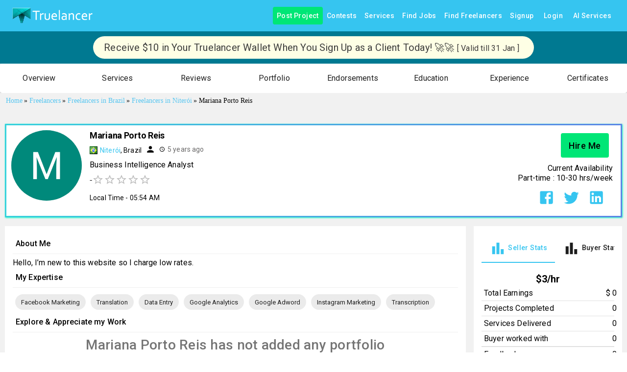

--- FILE ---
content_type: text/html; charset=utf-8
request_url: https://www.truelancer.com/freelancer/tluser4bf9030
body_size: 30911
content:
<!DOCTYPE html><html lang="en" style="height:100%"><head><meta charSet="UTF-8"/><meta name="viewport" content="initial-scale=1.0, width=device-width"/><link rel="stylesheet" href="https://fonts.googleapis.com/icon?family=Material+Icons"/><title>Mariana Porto Reis - Business Intelligence Analyst - Freelancer from Niterói, Brazil</title><meta name="robots" content="index,follow"/><meta name="description" content="Contact Mariana Porto Reis to Hire Business Intelligence Analyst, Freelancer from Niterói, Brazil. Find Professioanl Freelancers and Experts for your Project with Truelancer. "/><meta name="twitter:card" content="summary_large_image"/><meta name="twitter:site" content="@Truelancer_"/><meta name="twitter:creator" content="@Truelancer_"/><meta property="og:title" content="Mariana Porto Reis - Business Intelligence Analyst - Freelancer from Niterói, Brazil"/><meta property="og:description" content="Contact Mariana Porto Reis to Hire Business Intelligence Analyst, Freelancer from Niterói, Brazil. Find Professioanl Freelancers and Experts for your Project with Truelancer. "/><meta property="og:image" content="https://cdn.truelancer.com/user-picture/1973033-5f92420c608fd.jpg"/><meta property="og:image:width" content="800"/><meta property="og:image:height" content="400"/><meta name="next-head-count" content="15"/><meta name="theme-color" content="#36c5f0"/><link rel="icon" href="/favicon.ico"/><script type="text/javascript">if (top != window) {
                                top.location = window.location;
                            }</script><script async="" src="https://www.googletagmanager.com/gtag/js?id=GTM-KVRLMBG"></script><script>
                                    window.dataLayer = window.dataLayer || [];
                                    function gtag(){dataLayer.push(arguments);}
                                    gtag('js', new Date());
                                    gtag('config', 'GTM-KVRLMBG');</script><link rel="preconnect" href="https://fonts.gstatic.com" crossorigin /><link data-next-font="size-adjust" rel="preconnect" href="/" crossorigin="anonymous"/><link rel="preload" href="/_next/static/css/fe31879e7209289b.css" as="style"/><link rel="stylesheet" href="/_next/static/css/fe31879e7209289b.css" data-n-g=""/><noscript data-n-css=""></noscript><script defer="" nomodule="" src="/_next/static/chunks/polyfills-42372ed130431b0a.js"></script><script defer="" src="/_next/static/chunks/98036-0ac6548d7bcfbc4e.js"></script><script defer="" src="/_next/static/chunks/97894.6226551d8790dbc5.js"></script><script defer="" src="/_next/static/chunks/94892.b5a5efdf8e690463.js"></script><script defer="" src="/_next/static/chunks/81723-6dd11c53ec0a0ddb.js"></script><script defer="" src="/_next/static/chunks/48990-50013252129556aa.js"></script><script defer="" src="/_next/static/chunks/95755-d9a68f9ebbb5c820.js"></script><script defer="" src="/_next/static/chunks/92092-f5977a4c1f254832.js"></script><script defer="" src="/_next/static/chunks/84824-d4111fe3a8331ce8.js"></script><script defer="" src="/_next/static/chunks/42085-9fa261f9109a08f7.js"></script><script defer="" src="/_next/static/chunks/56917-446bf3717749d214.js"></script><script defer="" src="/_next/static/chunks/33512-9cf3ab9157db98ec.js"></script><script defer="" src="/_next/static/chunks/43062-aa7b022c34f29861.js"></script><script defer="" src="/_next/static/chunks/94803-5ccfe9c0247dbb9a.js"></script><script defer="" src="/_next/static/chunks/76510-336c7b81207f88c8.js"></script><script defer="" src="/_next/static/chunks/22993-bec31c31ab1a39dc.js"></script><script defer="" src="/_next/static/chunks/24876.074c9a36465a768f.js"></script><script defer="" src="/_next/static/chunks/33122.38b999298770b11c.js"></script><script defer="" src="/_next/static/chunks/85543-69ec1a7a51f0211e.js"></script><script defer="" src="/_next/static/chunks/98274.cd3ac62a8085a697.js"></script><script defer="" src="/_next/static/chunks/57241-a8c3f3259d138f98.js"></script><script defer="" src="/_next/static/chunks/8875-ddf18fb1d075564a.js"></script><script defer="" src="/_next/static/chunks/28822-6b0b3054a5ba518e.js"></script><script defer="" src="/_next/static/chunks/80400.44a0b1e2d8d60e26.js"></script><script defer="" src="/_next/static/chunks/33576-7e07cf02c1244a38.js"></script><script defer="" src="/_next/static/chunks/66865.8ae9d7ef721e48e8.js"></script><script defer="" src="/_next/static/chunks/46584.ebe12f5837b7b92b.js"></script><script defer="" src="/_next/static/chunks/88940.de3d36e74a5e1457.js"></script><script defer="" src="/_next/static/chunks/82193.f220783694a6b582.js"></script><script defer="" src="/_next/static/chunks/64954-544a7144b633441a.js"></script><script defer="" src="/_next/static/chunks/5102.071b37f455b90ca5.js"></script><script defer="" src="/_next/static/chunks/58221.eaf777beebbdda56.js"></script><script defer="" src="/_next/static/chunks/27856-3ff964d6ed932dd3.js"></script><script defer="" src="/_next/static/chunks/10700-6a4faf5a3bc69496.js"></script><script defer="" src="/_next/static/chunks/43970.3df704e83154eb5b.js"></script><script defer="" src="/_next/static/chunks/81714.d5e389ae4f0d9487.js"></script><script defer="" src="/_next/static/chunks/73500.fb4d7c6f1ab20af2.js"></script><script defer="" src="/_next/static/chunks/21346.271e477d1284c4b8.js"></script><script defer="" src="/_next/static/chunks/95037.f7efb4e6a59fb54f.js"></script><script defer="" src="/_next/static/chunks/31216.b885d1cc5ff36c7e.js"></script><script defer="" src="/_next/static/chunks/55012-d2fb553b435c1113.js"></script><script defer="" src="/_next/static/chunks/61516.cc95a418b6028d7c.js"></script><script defer="" src="/_next/static/chunks/40906.b6f3e35cbe8deb9b.js"></script><script defer="" src="/_next/static/chunks/70338.d869ddabf559d4b3.js"></script><script defer="" src="/_next/static/chunks/70843-9c53db09f5a3b711.js"></script><script defer="" src="/_next/static/chunks/13405.699a0c9c2e2d63fe.js"></script><script defer="" src="/_next/static/chunks/9961.e796ff8fee75299b.js"></script><script defer="" src="/_next/static/chunks/71069.fda824bcd46bfd7a.js"></script><script defer="" src="/_next/static/chunks/9478.72cd2556de9599b3.js"></script><script src="/_next/static/chunks/webpack-96764574212943d1.js" defer=""></script><script src="/_next/static/chunks/framework-f0259f5ccf302307.js" defer=""></script><script src="/_next/static/chunks/main-2349abffabda1dfb.js" defer=""></script><script src="/_next/static/chunks/pages/_app-58910ef29f2b84af.js" defer=""></script><script src="/_next/static/chunks/8433-288d1773ee268242.js" defer=""></script><script src="/_next/static/chunks/27466-ed6051935d3c5a38.js" defer=""></script><script src="/_next/static/chunks/49340-7824ab17cd9e2960.js" defer=""></script><script src="/_next/static/chunks/27761-bc239cbf6514e66f.js" defer=""></script><script src="/_next/static/chunks/26650-a9699a938f94a896.js" defer=""></script><script src="/_next/static/chunks/89968-9d4b25196994cd1e.js" defer=""></script><script src="/_next/static/chunks/17848-1d88f473ff9ab5ee.js" defer=""></script><script src="/_next/static/chunks/51884-abf8d4f3fdf577e3.js" defer=""></script><script src="/_next/static/chunks/66382-b753307c85b020d9.js" defer=""></script><script src="/_next/static/chunks/80450-c063c5f1700a4d52.js" defer=""></script><script src="/_next/static/chunks/2962-5f654077403982d7.js" defer=""></script><script src="/_next/static/chunks/74157-2b28e28be6b78fd9.js" defer=""></script><script src="/_next/static/chunks/25675-4cf5ecf0d3c1f59a.js" defer=""></script><script src="/_next/static/chunks/57495-d96f9835d4efe2be.js" defer=""></script><script src="/_next/static/chunks/43021-c426b75340690ab9.js" defer=""></script><script src="/_next/static/chunks/86181-5be664e525ab7fbb.js" defer=""></script><script src="/_next/static/chunks/72935-adf858239998caad.js" defer=""></script><script src="/_next/static/chunks/pages/freelancer/%5BfreelancerId%5D-e55d6dd8aab6c808.js" defer=""></script><script src="/_next/static/xJQwFIzf5bWh-m2T__GPX/_buildManifest.js" defer=""></script><script src="/_next/static/xJQwFIzf5bWh-m2T__GPX/_ssgManifest.js" defer=""></script><style id="mui-emotion-cache-insertion-point"></style><style data-emotion="mui c38eoh i6s8oy 1wprbk1 g4ny8c 65g134 1anlhed a0y2e3 hboir5 8atqhb j7qwjs 1d3bbye we0np1 1bi9clq 1ontqvh m2wgoa 1tsvksn yb0lig 15j76c0 70qvj9 1cn3yto 1hwubmd 1xd5sck 1ay9vb9 1rzb3uu 1llhv1m 19idom vxcmzt 10vj5av ex4nnu 9l3uo3 1k33q06 1vn7k87 vubbuv 164r41r 18biwo jkscjg 1xh6k8t 1cw4hi4 xwfnrc bqtqab 1ha4th6 12ds6uu 12pqbcj rfnosa 15a28u9 6flbmm isbt42 1s464qd 8b0pct twc7b7 39bbo6 1jiywrn 1mxa7bu 9iedg7 11p9a09 1yuhvjn 9l2jk9 iol86l 1v4f16z 8pdr4s dr8s30 1rurxoh 1q8n9t3 6qs3kz 1qm1lh 1qw96cp orq8zk 1anid1y k008qs 5fcrod c4aio5 1xjobuf 9900rn 1vuwswz 1svhy9y f6mhdk p13ykn qwoyyr 18qpiq1 1jsl9za 1ul47bz 1t649ft r3n38h zq6grw 1gbzysi 1yjvs5a 1twzmnh nzhq0c 1539rfg 19egsyp 1ebprri 13jg4i0 1iptdx1">.mui-c38eoh{background-color:#ffffff;color:#1d1d1d;-webkit-transition:box-shadow 300ms cubic-bezier(0.4, 0, 0.2, 1) 0ms;transition:box-shadow 300ms cubic-bezier(0.4, 0, 0.2, 1) 0ms;box-shadow:0px 2px 4px -1px rgba(0,0,0,0.2),0px 4px 5px 0px rgba(0,0,0,0.14),0px 1px 10px 0px rgba(0,0,0,0.12);display:-webkit-box;display:-webkit-flex;display:-ms-flexbox;display:flex;-webkit-flex-direction:column;-ms-flex-direction:column;flex-direction:column;width:100%;box-sizing:border-box;-webkit-flex-shrink:0;-ms-flex-negative:0;flex-shrink:0;position:static;background-color:#36c5f0;color:#ffffff;}.mui-i6s8oy{position:relative;display:-webkit-box;display:-webkit-flex;display:-ms-flexbox;display:flex;-webkit-align-items:center;-webkit-box-align:center;-ms-flex-align:center;align-items:center;padding-left:16px;padding-right:16px;min-height:56px;}@media (min-width:600px){.mui-i6s8oy{padding-left:24px;padding-right:24px;}}@media (min-width:0px){@media (orientation: landscape){.mui-i6s8oy{min-height:48px;}}}@media (min-width:600px){.mui-i6s8oy{min-height:64px;}}.mui-1wprbk1{height:100%;margin:auto;display:-webkit-box;display:-webkit-flex;display:-ms-flexbox;display:flex;-webkit-flex-direction:row;-ms-flex-direction:row;flex-direction:row;-webkit-align-items:center;-webkit-box-align:center;-ms-flex-align:center;align-items:center;}.mui-g4ny8c{display:-webkit-inline-box;display:-webkit-inline-flex;display:-ms-inline-flexbox;display:inline-flex;-webkit-align-items:center;-webkit-box-align:center;-ms-flex-align:center;align-items:center;-webkit-box-pack:center;-ms-flex-pack:center;-webkit-justify-content:center;justify-content:center;position:relative;box-sizing:border-box;-webkit-tap-highlight-color:transparent;background-color:transparent;outline:0;border:0;margin:0;border-radius:0;padding:0;cursor:pointer;-webkit-user-select:none;-moz-user-select:none;-ms-user-select:none;user-select:none;vertical-align:middle;-moz-appearance:none;-webkit-appearance:none;-webkit-text-decoration:none;text-decoration:none;color:inherit;text-transform:capitalize;font-family:"Roboto","Helvetica","Arial",sans-serif;font-weight:500;font-size:0.875rem;line-height:1.75;letter-spacing:0.02857em;min-width:64px;padding:6px 8px;border-radius:4px;-webkit-transition:background-color 250ms cubic-bezier(0.4, 0, 0.2, 1) 0ms,box-shadow 250ms cubic-bezier(0.4, 0, 0.2, 1) 0ms,border-color 250ms cubic-bezier(0.4, 0, 0.2, 1) 0ms,color 250ms cubic-bezier(0.4, 0, 0.2, 1) 0ms;transition:background-color 250ms cubic-bezier(0.4, 0, 0.2, 1) 0ms,box-shadow 250ms cubic-bezier(0.4, 0, 0.2, 1) 0ms,border-color 250ms cubic-bezier(0.4, 0, 0.2, 1) 0ms,color 250ms cubic-bezier(0.4, 0, 0.2, 1) 0ms;color:#36c5f0;}.mui-g4ny8c::-moz-focus-inner{border-style:none;}.mui-g4ny8c.Mui-disabled{pointer-events:none;cursor:default;}@media print{.mui-g4ny8c{-webkit-print-color-adjust:exact;color-adjust:exact;}}.mui-g4ny8c:hover{-webkit-text-decoration:none;text-decoration:none;background-color:rgba(54, 197, 240, 0.04);}@media (hover: none){.mui-g4ny8c:hover{background-color:transparent;}}.mui-g4ny8c.Mui-disabled{color:rgba(0, 0, 0, 0.26);}.mui-65g134{margin:0;font:inherit;color:#36c5f0;-webkit-text-decoration:none;text-decoration:none;}.mui-65g134:hover{-webkit-text-decoration:underline;text-decoration:underline;}.mui-1anlhed{display:-webkit-inline-box;display:-webkit-inline-flex;display:-ms-inline-flexbox;display:inline-flex;-webkit-align-items:center;-webkit-box-align:center;-ms-flex-align:center;align-items:center;-webkit-box-pack:center;-ms-flex-pack:center;-webkit-justify-content:center;justify-content:center;position:relative;box-sizing:border-box;-webkit-tap-highlight-color:transparent;background-color:transparent;outline:0;border:0;margin:0;border-radius:0;padding:0;cursor:pointer;-webkit-user-select:none;-moz-user-select:none;-ms-user-select:none;user-select:none;vertical-align:middle;-moz-appearance:none;-webkit-appearance:none;-webkit-text-decoration:none;text-decoration:none;color:inherit;text-transform:capitalize;font-family:"Roboto","Helvetica","Arial",sans-serif;font-weight:500;font-size:0.875rem;line-height:1.75;letter-spacing:0.02857em;min-width:64px;padding:6px 8px;border-radius:4px;-webkit-transition:background-color 250ms cubic-bezier(0.4, 0, 0.2, 1) 0ms,box-shadow 250ms cubic-bezier(0.4, 0, 0.2, 1) 0ms,border-color 250ms cubic-bezier(0.4, 0, 0.2, 1) 0ms,color 250ms cubic-bezier(0.4, 0, 0.2, 1) 0ms;transition:background-color 250ms cubic-bezier(0.4, 0, 0.2, 1) 0ms,box-shadow 250ms cubic-bezier(0.4, 0, 0.2, 1) 0ms,border-color 250ms cubic-bezier(0.4, 0, 0.2, 1) 0ms,color 250ms cubic-bezier(0.4, 0, 0.2, 1) 0ms;color:inherit;border-color:currentColor;}.mui-1anlhed::-moz-focus-inner{border-style:none;}.mui-1anlhed.Mui-disabled{pointer-events:none;cursor:default;}@media print{.mui-1anlhed{-webkit-print-color-adjust:exact;color-adjust:exact;}}.mui-1anlhed:hover{-webkit-text-decoration:none;text-decoration:none;background-color:rgba(29, 29, 29, 0.04);}@media (hover: none){.mui-1anlhed:hover{background-color:transparent;}}.mui-1anlhed.Mui-disabled{color:rgba(0, 0, 0, 0.26);}.mui-a0y2e3{height:0;overflow:hidden;-webkit-transition:height 300ms cubic-bezier(0.4, 0, 0.2, 1) 0ms;transition:height 300ms cubic-bezier(0.4, 0, 0.2, 1) 0ms;visibility:hidden;}.mui-hboir5{display:-webkit-box;display:-webkit-flex;display:-ms-flexbox;display:flex;width:100%;}.mui-8atqhb{width:100%;}.mui-j7qwjs{display:-webkit-box;display:-webkit-flex;display:-ms-flexbox;display:flex;-webkit-flex-direction:column;-ms-flex-direction:column;flex-direction:column;}.mui-1d3bbye{box-sizing:border-box;display:-webkit-box;display:-webkit-flex;display:-ms-flexbox;display:flex;-webkit-box-flex-wrap:wrap;-webkit-flex-wrap:wrap;-ms-flex-wrap:wrap;flex-wrap:wrap;width:100%;-webkit-flex-direction:row;-ms-flex-direction:row;flex-direction:row;}.mui-we0np1{box-sizing:border-box;margin:0;-webkit-flex-direction:row;-ms-flex-direction:row;flex-direction:row;}@media (min-width:900px){.mui-we0np1{-webkit-flex-basis:100%;-ms-flex-preferred-size:100%;flex-basis:100%;-webkit-box-flex:0;-webkit-flex-grow:0;-ms-flex-positive:0;flex-grow:0;max-width:100%;}}@media (min-width:1200px){.mui-we0np1{-webkit-flex-basis:100%;-ms-flex-preferred-size:100%;flex-basis:100%;-webkit-box-flex:0;-webkit-flex-grow:0;-ms-flex-positive:0;flex-grow:0;max-width:100%;}}@media (min-width:1536px){.mui-we0np1{-webkit-flex-basis:100%;-ms-flex-preferred-size:100%;flex-basis:100%;-webkit-box-flex:0;-webkit-flex-grow:0;-ms-flex-positive:0;flex-grow:0;max-width:100%;}}.mui-1bi9clq{background-color:#ffffff;color:#1d1d1d;-webkit-transition:box-shadow 300ms cubic-bezier(0.4, 0, 0.2, 1) 0ms;transition:box-shadow 300ms cubic-bezier(0.4, 0, 0.2, 1) 0ms;border-radius:4px;box-shadow:0px 2px 1px -1px rgba(0,0,0,0.2),0px 1px 1px 0px rgba(0,0,0,0.14),0px 1px 3px 0px rgba(0,0,0,0.12);}.mui-1ontqvh{list-style:none;margin:0;padding:0;position:relative;padding-top:8px;padding-bottom:8px;}.mui-m2wgoa{display:-webkit-inline-box;display:-webkit-inline-flex;display:-ms-inline-flexbox;display:inline-flex;-webkit-align-items:center;-webkit-box-align:center;-ms-flex-align:center;align-items:center;-webkit-box-pack:center;-ms-flex-pack:center;-webkit-justify-content:center;justify-content:center;position:relative;box-sizing:border-box;-webkit-tap-highlight-color:transparent;background-color:transparent;outline:0;border:0;margin:0;border-radius:0;padding:0;cursor:pointer;-webkit-user-select:none;-moz-user-select:none;-ms-user-select:none;user-select:none;vertical-align:middle;-moz-appearance:none;-webkit-appearance:none;-webkit-text-decoration:none;text-decoration:none;color:inherit;display:-webkit-box;display:-webkit-flex;display:-ms-flexbox;display:flex;-webkit-box-pack:start;-ms-flex-pack:start;-webkit-justify-content:flex-start;justify-content:flex-start;-webkit-align-items:center;-webkit-box-align:center;-ms-flex-align:center;align-items:center;position:relative;-webkit-text-decoration:none;text-decoration:none;width:100%;box-sizing:border-box;text-align:left;padding-top:8px;padding-bottom:8px;padding-left:16px;padding-right:16px;-webkit-transition:background-color 150ms cubic-bezier(0.4, 0, 0.2, 1) 0ms;transition:background-color 150ms cubic-bezier(0.4, 0, 0.2, 1) 0ms;}.mui-m2wgoa::-moz-focus-inner{border-style:none;}.mui-m2wgoa.Mui-disabled{pointer-events:none;cursor:default;}@media print{.mui-m2wgoa{-webkit-print-color-adjust:exact;color-adjust:exact;}}.mui-m2wgoa.Mui-focusVisible{background-color:rgba(0, 0, 0, 0.12);}.mui-m2wgoa.Mui-selected{background-color:rgba(54, 197, 240, 0.08);}.mui-m2wgoa.Mui-selected.Mui-focusVisible{background-color:rgba(54, 197, 240, 0.2);}.mui-m2wgoa.Mui-disabled{opacity:0.38;}.mui-m2wgoa:hover{-webkit-text-decoration:none;text-decoration:none;background-color:rgba(0, 0, 0, 0.04);}@media (hover: none){.mui-m2wgoa:hover{background-color:transparent;}}.mui-m2wgoa.Mui-selected:hover{background-color:rgba(54, 197, 240, 0.12);}@media (hover: none){.mui-m2wgoa.Mui-selected:hover{background-color:rgba(54, 197, 240, 0.08);}}.mui-1tsvksn{-webkit-flex:1 1 auto;-ms-flex:1 1 auto;flex:1 1 auto;min-width:0;margin-top:4px;margin-bottom:4px;}.mui-yb0lig{margin:0;font-family:"Roboto","Helvetica","Arial",sans-serif;font-weight:400;font-size:1rem;line-height:1.5;letter-spacing:0.00938em;display:block;}.mui-15j76c0{box-sizing:border-box;margin:0;-webkit-flex-direction:row;-ms-flex-direction:row;flex-direction:row;-webkit-flex-basis:100%;-ms-flex-preferred-size:100%;flex-basis:100%;-webkit-box-flex:0;-webkit-flex-grow:0;-ms-flex-positive:0;flex-grow:0;max-width:100%;}@media (min-width:600px){.mui-15j76c0{-webkit-flex-basis:100%;-ms-flex-preferred-size:100%;flex-basis:100%;-webkit-box-flex:0;-webkit-flex-grow:0;-ms-flex-positive:0;flex-grow:0;max-width:100%;}}@media (min-width:900px){.mui-15j76c0{-webkit-flex-basis:100%;-ms-flex-preferred-size:100%;flex-basis:100%;-webkit-box-flex:0;-webkit-flex-grow:0;-ms-flex-positive:0;flex-grow:0;max-width:100%;}}@media (min-width:1200px){.mui-15j76c0{-webkit-flex-basis:100%;-ms-flex-preferred-size:100%;flex-basis:100%;-webkit-box-flex:0;-webkit-flex-grow:0;-ms-flex-positive:0;flex-grow:0;max-width:100%;}}@media (min-width:1536px){.mui-15j76c0{-webkit-flex-basis:100%;-ms-flex-preferred-size:100%;flex-basis:100%;-webkit-box-flex:0;-webkit-flex-grow:0;-ms-flex-positive:0;flex-grow:0;max-width:100%;}}.mui-70qvj9{display:-webkit-box;display:-webkit-flex;display:-ms-flexbox;display:flex;-webkit-align-items:center;-webkit-box-align:center;-ms-flex-align:center;align-items:center;}.mui-1cn3yto{box-sizing:border-box;display:-webkit-box;display:-webkit-flex;display:-ms-flexbox;display:flex;-webkit-box-flex-wrap:wrap;-webkit-flex-wrap:wrap;-ms-flex-wrap:wrap;flex-wrap:wrap;width:100%;-webkit-flex-direction:row;-ms-flex-direction:row;flex-direction:row;-webkit-box-pack:center;-ms-flex-pack:center;-webkit-justify-content:center;justify-content:center;}.mui-1hwubmd{box-sizing:border-box;display:-webkit-box;display:-webkit-flex;display:-ms-flexbox;display:flex;-webkit-box-flex-wrap:wrap;-webkit-flex-wrap:wrap;-ms-flex-wrap:wrap;flex-wrap:wrap;width:100%;-webkit-flex-direction:row;-ms-flex-direction:row;flex-direction:row;-webkit-box-pack:start;-ms-flex-pack:start;-webkit-justify-content:flex-start;justify-content:flex-start;-webkit-align-items:stretch;-webkit-box-align:stretch;-ms-flex-align:stretch;align-items:stretch;}.mui-1xd5sck{box-sizing:border-box;margin:0;-webkit-flex-direction:row;-ms-flex-direction:row;flex-direction:row;-webkit-flex-basis:100%;-ms-flex-preferred-size:100%;flex-basis:100%;-webkit-box-flex:0;-webkit-flex-grow:0;-ms-flex-positive:0;flex-grow:0;max-width:100%;}@media (min-width:600px){.mui-1xd5sck{-webkit-flex-basis:100%;-ms-flex-preferred-size:100%;flex-basis:100%;-webkit-box-flex:0;-webkit-flex-grow:0;-ms-flex-positive:0;flex-grow:0;max-width:100%;}}@media (min-width:900px){.mui-1xd5sck{-webkit-flex-basis:75%;-ms-flex-preferred-size:75%;flex-basis:75%;-webkit-box-flex:0;-webkit-flex-grow:0;-ms-flex-positive:0;flex-grow:0;max-width:75%;}}@media (min-width:1200px){.mui-1xd5sck{-webkit-flex-basis:75%;-ms-flex-preferred-size:75%;flex-basis:75%;-webkit-box-flex:0;-webkit-flex-grow:0;-ms-flex-positive:0;flex-grow:0;max-width:75%;}}@media (min-width:1536px){.mui-1xd5sck{-webkit-flex-basis:75%;-ms-flex-preferred-size:75%;flex-basis:75%;-webkit-box-flex:0;-webkit-flex-grow:0;-ms-flex-positive:0;flex-grow:0;max-width:75%;}}.mui-1ay9vb9{margin-right:16px;}.mui-1rzb3uu{position:relative;display:-webkit-inline-box;display:-webkit-inline-flex;display:-ms-inline-flexbox;display:inline-flex;vertical-align:middle;-webkit-flex-shrink:0;-ms-flex-negative:0;flex-shrink:0;}.mui-1llhv1m{display:-webkit-box;display:-webkit-flex;display:-ms-flexbox;display:flex;-webkit-flex-direction:row;-ms-flex-direction:row;flex-direction:row;-webkit-box-flex-wrap:wrap;-webkit-flex-wrap:wrap;-ms-flex-wrap:wrap;flex-wrap:wrap;-webkit-box-pack:center;-ms-flex-pack:center;-webkit-justify-content:center;justify-content:center;-webkit-align-content:center;-ms-flex-line-pack:center;align-content:center;-webkit-align-items:center;-webkit-box-align:center;-ms-flex-align:center;align-items:center;position:absolute;box-sizing:border-box;font-family:"Roboto","Helvetica","Arial",sans-serif;font-weight:500;font-size:0.75rem;min-width:20px;line-height:1;padding:0 6px;height:20px;border-radius:10px;z-index:1;-webkit-transition:-webkit-transform 225ms cubic-bezier(0.4, 0, 0.2, 1) 0ms;transition:transform 225ms cubic-bezier(0.4, 0, 0.2, 1) 0ms;border-radius:4px;height:8px;min-width:8px;padding:0;bottom:14%;right:14%;-webkit-transform:scale(1) translate(50%, 50%);-moz-transform:scale(1) translate(50%, 50%);-ms-transform:scale(1) translate(50%, 50%);transform:scale(1) translate(50%, 50%);transform-origin:100% 100%;}.mui-1llhv1m.MuiBadge-invisible{-webkit-transform:scale(0) translate(50%, 50%);-moz-transform:scale(0) translate(50%, 50%);-ms-transform:scale(0) translate(50%, 50%);transform:scale(0) translate(50%, 50%);}.mui-19idom{margin-bottom:8px;}.mui-vxcmzt{display:-webkit-inline-box;display:-webkit-inline-flex;display:-ms-inline-flexbox;display:inline-flex;}.mui-10vj5av{margin:0;font-size:20px;font-weight:400;font-family:"Roboto","Helvetica","Arial",sans-serif;line-height:1.167;letter-spacing:-0.01562em;}@media (min-width:600px){.mui-10vj5av{font-size:32px;}}.mui-ex4nnu{margin-right:8px;display:-webkit-inline-box;display:-webkit-inline-flex;display:-ms-inline-flexbox;display:inline-flex;-webkit-align-items:center;-webkit-box-align:center;-ms-flex-align:center;align-items:center;}.mui-9l3uo3{margin:0;font-family:"Roboto","Helvetica","Arial",sans-serif;font-weight:400;font-size:1rem;line-height:1.5;letter-spacing:0.00938em;}.mui-1k33q06{-webkit-user-select:none;-moz-user-select:none;-ms-user-select:none;user-select:none;width:1em;height:1em;display:inline-block;fill:currentColor;-webkit-flex-shrink:0;-ms-flex-negative:0;flex-shrink:0;-webkit-transition:fill 200ms cubic-bezier(0.4, 0, 0.2, 1) 0ms;transition:fill 200ms cubic-bezier(0.4, 0, 0.2, 1) 0ms;font-size:1.25rem;}.mui-1vn7k87{margin-left:8px;margin-right:8px;display:-webkit-inline-box;display:-webkit-inline-flex;display:-ms-inline-flexbox;display:inline-flex;-webkit-align-items:center;-webkit-box-align:center;-ms-flex-align:center;align-items:center;}.mui-vubbuv{-webkit-user-select:none;-moz-user-select:none;-ms-user-select:none;user-select:none;width:1em;height:1em;display:inline-block;fill:currentColor;-webkit-flex-shrink:0;-ms-flex-negative:0;flex-shrink:0;-webkit-transition:fill 200ms cubic-bezier(0.4, 0, 0.2, 1) 0ms;transition:fill 200ms cubic-bezier(0.4, 0, 0.2, 1) 0ms;font-size:1.5rem;}.mui-164r41r{margin-top:8px;}.mui-18biwo{display:-webkit-inline-box;display:-webkit-inline-flex;display:-ms-inline-flexbox;display:inline-flex;-webkit-align-items:center;-webkit-box-align:center;-ms-flex-align:center;align-items:center;}.mui-jkscjg{display:-webkit-inline-box;display:-webkit-inline-flex;display:-ms-inline-flexbox;display:inline-flex;position:relative;font-size:1.5rem;color:#faaf00;cursor:pointer;text-align:left;width:-webkit-min-content;width:-moz-min-content;width:min-content;-webkit-tap-highlight-color:transparent;pointer-events:none;}.mui-jkscjg.Mui-disabled{opacity:0.38;pointer-events:none;}.mui-jkscjg.Mui-focusVisible .MuiRating-iconActive{outline:1px solid #999;}.mui-jkscjg .MuiRating-visuallyHidden{border:0;clip:rect(0 0 0 0);height:1px;margin:-1px;overflow:hidden;padding:0;position:absolute;white-space:nowrap;width:1px;}.mui-1xh6k8t{display:-webkit-box;display:-webkit-flex;display:-ms-flexbox;display:flex;-webkit-transition:-webkit-transform 150ms cubic-bezier(0.4, 0, 0.2, 1) 0ms;transition:transform 150ms cubic-bezier(0.4, 0, 0.2, 1) 0ms;pointer-events:none;color:rgba(0, 0, 0, 0.26);}.mui-1cw4hi4{-webkit-user-select:none;-moz-user-select:none;-ms-user-select:none;user-select:none;width:1em;height:1em;display:inline-block;fill:currentColor;-webkit-flex-shrink:0;-ms-flex-negative:0;flex-shrink:0;-webkit-transition:fill 200ms cubic-bezier(0.4, 0, 0.2, 1) 0ms;transition:fill 200ms cubic-bezier(0.4, 0, 0.2, 1) 0ms;font-size:inherit;}.mui-xwfnrc{margin-top:8px;margin-left:48px;}.mui-bqtqab{margin-top:16px;width:-webkit-max-content;width:-moz-max-content;width:max-content;}.mui-1ha4th6{box-sizing:border-box;margin:0;-webkit-flex-direction:row;-ms-flex-direction:row;flex-direction:row;-webkit-flex-basis:100%;-ms-flex-preferred-size:100%;flex-basis:100%;-webkit-box-flex:0;-webkit-flex-grow:0;-ms-flex-positive:0;flex-grow:0;max-width:100%;}@media (min-width:600px){.mui-1ha4th6{-webkit-flex-basis:100%;-ms-flex-preferred-size:100%;flex-basis:100%;-webkit-box-flex:0;-webkit-flex-grow:0;-ms-flex-positive:0;flex-grow:0;max-width:100%;}}@media (min-width:900px){.mui-1ha4th6{-webkit-flex-basis:25%;-ms-flex-preferred-size:25%;flex-basis:25%;-webkit-box-flex:0;-webkit-flex-grow:0;-ms-flex-positive:0;flex-grow:0;max-width:25%;}}@media (min-width:1200px){.mui-1ha4th6{-webkit-flex-basis:25%;-ms-flex-preferred-size:25%;flex-basis:25%;-webkit-box-flex:0;-webkit-flex-grow:0;-ms-flex-positive:0;flex-grow:0;max-width:25%;}}@media (min-width:1536px){.mui-1ha4th6{-webkit-flex-basis:25%;-ms-flex-preferred-size:25%;flex-basis:25%;-webkit-box-flex:0;-webkit-flex-grow:0;-ms-flex-positive:0;flex-grow:0;max-width:25%;}}.mui-12ds6uu{box-sizing:border-box;display:-webkit-box;display:-webkit-flex;display:-ms-flexbox;display:flex;-webkit-box-flex-wrap:wrap;-webkit-flex-wrap:wrap;-ms-flex-wrap:wrap;flex-wrap:wrap;width:100%;-webkit-flex-direction:row;-ms-flex-direction:row;flex-direction:row;-webkit-align-items:center;-webkit-box-align:center;-ms-flex-align:center;align-items:center;-webkit-box-pack:end;-ms-flex-pack:end;-webkit-justify-content:flex-end;justify-content:flex-end;}.mui-12pqbcj{display:-webkit-inline-box;display:-webkit-inline-flex;display:-ms-inline-flexbox;display:inline-flex;-webkit-align-items:center;-webkit-box-align:center;-ms-flex-align:center;align-items:center;-webkit-box-pack:center;-ms-flex-pack:center;-webkit-justify-content:center;justify-content:center;position:relative;box-sizing:border-box;-webkit-tap-highlight-color:transparent;background-color:transparent;outline:0;border:0;margin:0;border-radius:0;padding:0;cursor:pointer;-webkit-user-select:none;-moz-user-select:none;-ms-user-select:none;user-select:none;vertical-align:middle;-moz-appearance:none;-webkit-appearance:none;-webkit-text-decoration:none;text-decoration:none;color:inherit;text-transform:capitalize;font-family:"Roboto","Helvetica","Arial",sans-serif;font-weight:500;font-size:0.875rem;line-height:1.75;letter-spacing:0.02857em;min-width:64px;padding:6px 16px;border-radius:4px;-webkit-transition:background-color 250ms cubic-bezier(0.4, 0, 0.2, 1) 0ms,box-shadow 250ms cubic-bezier(0.4, 0, 0.2, 1) 0ms,border-color 250ms cubic-bezier(0.4, 0, 0.2, 1) 0ms,color 250ms cubic-bezier(0.4, 0, 0.2, 1) 0ms;transition:background-color 250ms cubic-bezier(0.4, 0, 0.2, 1) 0ms,box-shadow 250ms cubic-bezier(0.4, 0, 0.2, 1) 0ms,border-color 250ms cubic-bezier(0.4, 0, 0.2, 1) 0ms,color 250ms cubic-bezier(0.4, 0, 0.2, 1) 0ms;color:#ffffff;background-color:#36c5f0;box-shadow:0px 3px 1px -2px rgba(0,0,0,0.2),0px 2px 2px 0px rgba(0,0,0,0.14),0px 1px 5px 0px rgba(0,0,0,0.12);box-shadow:none;}.mui-12pqbcj::-moz-focus-inner{border-style:none;}.mui-12pqbcj.Mui-disabled{pointer-events:none;cursor:default;}@media print{.mui-12pqbcj{-webkit-print-color-adjust:exact;color-adjust:exact;}}.mui-12pqbcj:hover{-webkit-text-decoration:none;text-decoration:none;background-color:#0094bd;box-shadow:0px 2px 4px -1px rgba(0,0,0,0.2),0px 4px 5px 0px rgba(0,0,0,0.14),0px 1px 10px 0px rgba(0,0,0,0.12);}@media (hover: none){.mui-12pqbcj:hover{background-color:#36c5f0;}}.mui-12pqbcj:active{box-shadow:0px 5px 5px -3px rgba(0,0,0,0.2),0px 8px 10px 1px rgba(0,0,0,0.14),0px 3px 14px 2px rgba(0,0,0,0.12);}.mui-12pqbcj.Mui-focusVisible{box-shadow:0px 3px 5px -1px rgba(0,0,0,0.2),0px 6px 10px 0px rgba(0,0,0,0.14),0px 1px 18px 0px rgba(0,0,0,0.12);}.mui-12pqbcj.Mui-disabled{color:rgba(0, 0, 0, 0.26);box-shadow:none;background-color:rgba(0, 0, 0, 0.12);}.mui-12pqbcj:hover{box-shadow:none;}.mui-12pqbcj.Mui-focusVisible{box-shadow:none;}.mui-12pqbcj:active{box-shadow:none;}.mui-12pqbcj.Mui-disabled{box-shadow:none;}.mui-rfnosa{box-sizing:border-box;-webkit-flex-direction:row;-ms-flex-direction:row;flex-direction:row;}.mui-15a28u9{margin-top:12px;display:-webkit-box;display:-webkit-flex;display:-ms-flexbox;display:flex;width:100%;-webkit-box-pack:end;-ms-flex-pack:end;-webkit-justify-content:flex-end;justify-content:flex-end;}.mui-6flbmm{-webkit-user-select:none;-moz-user-select:none;-ms-user-select:none;user-select:none;width:1em;height:1em;display:inline-block;fill:currentColor;-webkit-flex-shrink:0;-ms-flex-negative:0;flex-shrink:0;-webkit-transition:fill 200ms cubic-bezier(0.4, 0, 0.2, 1) 0ms;transition:fill 200ms cubic-bezier(0.4, 0, 0.2, 1) 0ms;font-size:2.1875rem;}.mui-isbt42{box-sizing:border-box;display:-webkit-box;display:-webkit-flex;display:-ms-flexbox;display:flex;-webkit-box-flex-wrap:wrap;-webkit-flex-wrap:wrap;-ms-flex-wrap:wrap;flex-wrap:wrap;width:100%;-webkit-flex-direction:row;-ms-flex-direction:row;flex-direction:row;margin-top:-16px;width:calc(100% + 16px);margin-left:-16px;}.mui-isbt42>.MuiGrid-item{padding-top:16px;}.mui-isbt42>.MuiGrid-item{padding-left:16px;}.mui-1s464qd{box-sizing:border-box;margin:0;-webkit-flex-direction:row;-ms-flex-direction:row;flex-direction:row;}@media (min-width:900px){.mui-1s464qd{-webkit-flex-basis:75%;-ms-flex-preferred-size:75%;flex-basis:75%;-webkit-box-flex:0;-webkit-flex-grow:0;-ms-flex-positive:0;flex-grow:0;max-width:75%;}}@media (min-width:1200px){.mui-1s464qd{-webkit-flex-basis:75%;-ms-flex-preferred-size:75%;flex-basis:75%;-webkit-box-flex:0;-webkit-flex-grow:0;-ms-flex-positive:0;flex-grow:0;max-width:75%;}}@media (min-width:1536px){.mui-1s464qd{-webkit-flex-basis:75%;-ms-flex-preferred-size:75%;flex-basis:75%;-webkit-box-flex:0;-webkit-flex-grow:0;-ms-flex-positive:0;flex-grow:0;max-width:75%;}}.mui-8b0pct{background-color:#fff;padding:16px;}.mui-twc7b7{width:100%;display:-webkit-inline-box;display:-webkit-inline-flex;display:-ms-inline-flexbox;display:inline-flex;-webkit-box-pack:justify;-webkit-justify-content:space-between;justify-content:space-between;-webkit-align-items:center;-webkit-box-align:center;-ms-flex-align:center;align-items:center;}.mui-39bbo6{margin:0;-webkit-flex-shrink:0;-ms-flex-negative:0;flex-shrink:0;border-width:0;border-style:solid;border-color:rgba(0, 0, 0, 0.12);border-bottom-width:thin;}.mui-1jiywrn{box-sizing:border-box;display:-webkit-box;display:-webkit-flex;display:-ms-flexbox;display:flex;-webkit-box-flex-wrap:wrap;-webkit-flex-wrap:wrap;-ms-flex-wrap:wrap;flex-wrap:wrap;width:100%;margin:0;-webkit-flex-direction:row;-ms-flex-direction:row;flex-direction:row;}@media (min-width:900px){.mui-1jiywrn{-webkit-flex-basis:100%;-ms-flex-preferred-size:100%;flex-basis:100%;-webkit-box-flex:0;-webkit-flex-grow:0;-ms-flex-positive:0;flex-grow:0;max-width:100%;}}@media (min-width:1200px){.mui-1jiywrn{-webkit-flex-basis:100%;-ms-flex-preferred-size:100%;flex-basis:100%;-webkit-box-flex:0;-webkit-flex-grow:0;-ms-flex-positive:0;flex-grow:0;max-width:100%;}}@media (min-width:1536px){.mui-1jiywrn{-webkit-flex-basis:100%;-ms-flex-preferred-size:100%;flex-basis:100%;-webkit-box-flex:0;-webkit-flex-grow:0;-ms-flex-positive:0;flex-grow:0;max-width:100%;}}.mui-1mxa7bu{max-width:100%;font-family:"Roboto","Helvetica","Arial",sans-serif;font-size:0.8125rem;display:-webkit-inline-box;display:-webkit-inline-flex;display:-ms-inline-flexbox;display:inline-flex;-webkit-align-items:center;-webkit-box-align:center;-ms-flex-align:center;align-items:center;-webkit-box-pack:center;-ms-flex-pack:center;-webkit-justify-content:center;justify-content:center;height:32px;color:#1d1d1d;background-color:rgba(0, 0, 0, 0.08);border-radius:16px;white-space:nowrap;-webkit-transition:background-color 300ms cubic-bezier(0.4, 0, 0.2, 1) 0ms,box-shadow 300ms cubic-bezier(0.4, 0, 0.2, 1) 0ms;transition:background-color 300ms cubic-bezier(0.4, 0, 0.2, 1) 0ms,box-shadow 300ms cubic-bezier(0.4, 0, 0.2, 1) 0ms;cursor:unset;outline:0;-webkit-text-decoration:none;text-decoration:none;border:0;padding:0;vertical-align:middle;box-sizing:border-box;}.mui-1mxa7bu.Mui-disabled{opacity:0.38;pointer-events:none;}.mui-1mxa7bu .MuiChip-avatar{margin-left:5px;margin-right:-6px;width:24px;height:24px;color:#616161;font-size:0.75rem;}.mui-1mxa7bu .MuiChip-avatarColorPrimary{color:#ffffff;background-color:#0094bd;}.mui-1mxa7bu .MuiChip-avatarColorSecondary{color:#ffffff;background-color:#b58300;}.mui-1mxa7bu .MuiChip-avatarSmall{margin-left:4px;margin-right:-4px;width:18px;height:18px;font-size:0.625rem;}.mui-1mxa7bu .MuiChip-icon{margin-left:5px;margin-right:-6px;color:#616161;}.mui-1mxa7bu .MuiChip-deleteIcon{-webkit-tap-highlight-color:transparent;color:rgba(29, 29, 29, 0.26);font-size:22px;cursor:pointer;margin:0 5px 0 -6px;}.mui-1mxa7bu .MuiChip-deleteIcon:hover{color:rgba(29, 29, 29, 0.4);}.mui-9iedg7{overflow:hidden;text-overflow:ellipsis;padding-left:12px;padding-right:12px;white-space:nowrap;}.mui-11p9a09{margin-top:8px;display:-webkit-box;display:-webkit-flex;display:-ms-flexbox;display:flex;-webkit-box-pack:center;-ms-flex-pack:center;-webkit-justify-content:center;justify-content:center;-webkit-align-items:center;-webkit-box-align:center;-ms-flex-align:center;align-items:center;-webkit-flex-direction:column;-ms-flex-direction:column;flex-direction:column;}.mui-1yuhvjn{margin-top:16px;}.mui-9l2jk9{display:-webkit-inline-box;display:-webkit-inline-flex;display:-ms-inline-flexbox;display:inline-flex;-webkit-align-items:center;-webkit-box-align:center;-ms-flex-align:center;align-items:center;-webkit-box-pack:center;-ms-flex-pack:center;-webkit-justify-content:center;justify-content:center;position:relative;box-sizing:border-box;-webkit-tap-highlight-color:transparent;background-color:transparent;outline:0;border:0;margin:0;border-radius:0;padding:0;cursor:pointer;-webkit-user-select:none;-moz-user-select:none;-ms-user-select:none;user-select:none;vertical-align:middle;-moz-appearance:none;-webkit-appearance:none;-webkit-text-decoration:none;text-decoration:none;color:inherit;text-transform:capitalize;font-family:"Roboto","Helvetica","Arial",sans-serif;font-weight:500;font-size:0.875rem;line-height:1.75;letter-spacing:0.02857em;min-width:64px;padding:5px 15px;border-radius:4px;-webkit-transition:background-color 250ms cubic-bezier(0.4, 0, 0.2, 1) 0ms,box-shadow 250ms cubic-bezier(0.4, 0, 0.2, 1) 0ms,border-color 250ms cubic-bezier(0.4, 0, 0.2, 1) 0ms,color 250ms cubic-bezier(0.4, 0, 0.2, 1) 0ms;transition:background-color 250ms cubic-bezier(0.4, 0, 0.2, 1) 0ms,box-shadow 250ms cubic-bezier(0.4, 0, 0.2, 1) 0ms,border-color 250ms cubic-bezier(0.4, 0, 0.2, 1) 0ms,color 250ms cubic-bezier(0.4, 0, 0.2, 1) 0ms;border:1px solid rgba(54, 197, 240, 0.5);color:#36c5f0;}.mui-9l2jk9::-moz-focus-inner{border-style:none;}.mui-9l2jk9.Mui-disabled{pointer-events:none;cursor:default;}@media print{.mui-9l2jk9{-webkit-print-color-adjust:exact;color-adjust:exact;}}.mui-9l2jk9:hover{-webkit-text-decoration:none;text-decoration:none;background-color:rgba(54, 197, 240, 0.04);border:1px solid #36c5f0;}@media (hover: none){.mui-9l2jk9:hover{background-color:transparent;}}.mui-9l2jk9.Mui-disabled{color:rgba(0, 0, 0, 0.26);border:1px solid rgba(0, 0, 0, 0.12);}.mui-iol86l{box-sizing:border-box;margin:0;-webkit-flex-direction:row;-ms-flex-direction:row;flex-direction:row;-webkit-flex-basis:100%;-ms-flex-preferred-size:100%;flex-basis:100%;-webkit-box-flex:0;-webkit-flex-grow:0;-ms-flex-positive:0;flex-grow:0;max-width:100%;}@media (min-width:600px){.mui-iol86l{-webkit-flex-basis:100%;-ms-flex-preferred-size:100%;flex-basis:100%;-webkit-box-flex:0;-webkit-flex-grow:0;-ms-flex-positive:0;flex-grow:0;max-width:100%;}}@media (min-width:900px){.mui-iol86l{-webkit-flex-basis:50%;-ms-flex-preferred-size:50%;flex-basis:50%;-webkit-box-flex:0;-webkit-flex-grow:0;-ms-flex-positive:0;flex-grow:0;max-width:50%;}}@media (min-width:1200px){.mui-iol86l{-webkit-flex-basis:50%;-ms-flex-preferred-size:50%;flex-basis:50%;-webkit-box-flex:0;-webkit-flex-grow:0;-ms-flex-positive:0;flex-grow:0;max-width:50%;}}@media (min-width:1536px){.mui-iol86l{-webkit-flex-basis:50%;-ms-flex-preferred-size:50%;flex-basis:50%;-webkit-box-flex:0;-webkit-flex-grow:0;-ms-flex-positive:0;flex-grow:0;max-width:50%;}}.mui-1v4f16z{background-color:#ffffff;color:#1d1d1d;-webkit-transition:box-shadow 300ms cubic-bezier(0.4, 0, 0.2, 1) 0ms;transition:box-shadow 300ms cubic-bezier(0.4, 0, 0.2, 1) 0ms;border-radius:4px;box-shadow:0px 2px 1px -1px rgba(0,0,0,0.2),0px 1px 1px 0px rgba(0,0,0,0.14),0px 1px 3px 0px rgba(0,0,0,0.12);overflow:hidden;}.mui-8pdr4s{box-sizing:border-box;margin:0;-webkit-flex-direction:row;-ms-flex-direction:row;flex-direction:row;}@media (min-width:900px){.mui-8pdr4s{-webkit-flex-basis:50%;-ms-flex-preferred-size:50%;flex-basis:50%;-webkit-box-flex:0;-webkit-flex-grow:0;-ms-flex-positive:0;flex-grow:0;max-width:50%;}}@media (min-width:1200px){.mui-8pdr4s{-webkit-flex-basis:50%;-ms-flex-preferred-size:50%;flex-basis:50%;-webkit-box-flex:0;-webkit-flex-grow:0;-ms-flex-positive:0;flex-grow:0;max-width:50%;}}@media (min-width:1536px){.mui-8pdr4s{-webkit-flex-basis:50%;-ms-flex-preferred-size:50%;flex-basis:50%;-webkit-box-flex:0;-webkit-flex-grow:0;-ms-flex-positive:0;flex-grow:0;max-width:50%;}}.mui-dr8s30{position:relative;overflow:hidden;display:block;height:4px;z-index:0;background-color:rgb(178, 232, 249);}@media print{.mui-dr8s30{-webkit-print-color-adjust:exact;color-adjust:exact;}}.mui-1rurxoh{width:100%;position:absolute;left:0;bottom:0;top:0;-webkit-transition:-webkit-transform .4s linear;transition:transform .4s linear;transform-origin:left;background-color:#36c5f0;}.mui-1q8n9t3{width:100%;margin-bottom:8px;display:-webkit-inline-box;display:-webkit-inline-flex;display:-ms-inline-flexbox;display:inline-flex;-webkit-box-pack:center;-ms-flex-pack:center;-webkit-justify-content:center;justify-content:center;}.mui-6qs3kz{width:100%;margin-bottom:8px;display:-webkit-box;display:-webkit-flex;display:-ms-flexbox;display:flex;-webkit-box-pack:center;-ms-flex-pack:center;-webkit-justify-content:center;justify-content:center;-webkit-align-items:center;-webkit-box-align:center;-ms-flex-align:center;align-items:center;-webkit-flex-direction:row;-ms-flex-direction:row;flex-direction:row;}.mui-1qm1lh{margin-bottom:16px;}.mui-1qw96cp{padding:16px;}.mui-1qw96cp:last-child{padding-bottom:24px;}.mui-orq8zk{overflow:hidden;min-height:48px;-webkit-overflow-scrolling:touch;display:-webkit-box;display:-webkit-flex;display:-ms-flexbox;display:flex;}@media (max-width:599.95px){.mui-orq8zk .MuiTabs-scrollButtons{display:none;}}.mui-1anid1y{position:relative;display:inline-block;-webkit-flex:1 1 auto;-ms-flex:1 1 auto;flex:1 1 auto;white-space:nowrap;overflow-x:hidden;width:100%;}.mui-k008qs{display:-webkit-box;display:-webkit-flex;display:-ms-flexbox;display:flex;}.mui-5fcrod{display:-webkit-inline-box;display:-webkit-inline-flex;display:-ms-inline-flexbox;display:inline-flex;-webkit-align-items:center;-webkit-box-align:center;-ms-flex-align:center;align-items:center;-webkit-box-pack:center;-ms-flex-pack:center;-webkit-justify-content:center;justify-content:center;position:relative;box-sizing:border-box;-webkit-tap-highlight-color:transparent;background-color:transparent;outline:0;border:0;margin:0;border-radius:0;padding:0;cursor:pointer;-webkit-user-select:none;-moz-user-select:none;-ms-user-select:none;user-select:none;vertical-align:middle;-moz-appearance:none;-webkit-appearance:none;-webkit-text-decoration:none;text-decoration:none;color:inherit;text-transform:capitalize;font-family:"Roboto","Helvetica","Arial",sans-serif;font-weight:500;font-size:0.875rem;line-height:1.25;letter-spacing:0.02857em;max-width:360px;min-width:90px;position:relative;min-height:48px;-webkit-flex-shrink:0;-ms-flex-negative:0;flex-shrink:0;padding:12px 16px;overflow:hidden;white-space:normal;text-align:center;-webkit-flex-direction:column;-ms-flex-direction:column;flex-direction:column;color:#1d1d1d;}.mui-5fcrod::-moz-focus-inner{border-style:none;}.mui-5fcrod.Mui-disabled{pointer-events:none;cursor:default;}@media print{.mui-5fcrod{-webkit-print-color-adjust:exact;color-adjust:exact;}}.mui-5fcrod.Mui-selected{color:#36c5f0;}.mui-5fcrod.Mui-disabled{color:#eeeeee;}.mui-c4aio5{position:absolute;height:2px;bottom:0;width:100%;-webkit-transition:all 300ms cubic-bezier(0.4, 0, 0.2, 1) 0ms;transition:all 300ms cubic-bezier(0.4, 0, 0.2, 1) 0ms;background-color:#36c5f0;}.mui-1xjobuf{display:-webkit-inline-box;display:-webkit-inline-flex;display:-ms-inline-flexbox;display:inline-flex;-webkit-box-pack:justify;-webkit-justify-content:space-between;justify-content:space-between;}.mui-9900rn{margin-top:8px;padding-left:8px;}.mui-1vuwswz{width:100%;margin-top:16px;text-align:center;}.mui-1svhy9y{box-sizing:border-box;margin:0;-webkit-flex-direction:row;-ms-flex-direction:row;flex-direction:row;padding:16px;}@media (min-width:900px){.mui-1svhy9y{-webkit-flex-basis:75%;-ms-flex-preferred-size:75%;flex-basis:75%;-webkit-box-flex:0;-webkit-flex-grow:0;-ms-flex-positive:0;flex-grow:0;max-width:75%;}}@media (min-width:1200px){.mui-1svhy9y{-webkit-flex-basis:75%;-ms-flex-preferred-size:75%;flex-basis:75%;-webkit-box-flex:0;-webkit-flex-grow:0;-ms-flex-positive:0;flex-grow:0;max-width:75%;}}@media (min-width:1536px){.mui-1svhy9y{-webkit-flex-basis:75%;-ms-flex-preferred-size:75%;flex-basis:75%;-webkit-box-flex:0;-webkit-flex-grow:0;-ms-flex-positive:0;flex-grow:0;max-width:75%;}}.mui-f6mhdk{width:100%;margin-top:16px;}.mui-p13ykn{width:100%;margin-top:4px;display:-webkit-box;display:-webkit-flex;display:-ms-flexbox;display:flex;-webkit-align-items:center;-webkit-box-align:center;-ms-flex-align:center;align-items:center;-webkit-box-flex-wrap:wrap;-webkit-flex-wrap:wrap;-ms-flex-wrap:wrap;flex-wrap:wrap;}.mui-qwoyyr{display:-webkit-inline-box;display:-webkit-inline-flex;display:-ms-inline-flexbox;display:inline-flex;-webkit-align-items:center;-webkit-box-align:center;-ms-flex-align:center;align-items:center;-webkit-box-pack:center;-ms-flex-pack:center;-webkit-justify-content:center;justify-content:center;position:relative;box-sizing:border-box;-webkit-tap-highlight-color:transparent;background-color:transparent;outline:0;border:0;margin:0;border-radius:0;padding:0;cursor:pointer;-webkit-user-select:none;-moz-user-select:none;-ms-user-select:none;user-select:none;vertical-align:middle;-moz-appearance:none;-webkit-appearance:none;-webkit-text-decoration:none;text-decoration:none;color:inherit;text-transform:capitalize;font-family:"Roboto","Helvetica","Arial",sans-serif;font-weight:500;font-size:0.8125rem;line-height:1.75;letter-spacing:0.02857em;min-width:64px;padding:4px 5px;border-radius:4px;-webkit-transition:background-color 250ms cubic-bezier(0.4, 0, 0.2, 1) 0ms,box-shadow 250ms cubic-bezier(0.4, 0, 0.2, 1) 0ms,border-color 250ms cubic-bezier(0.4, 0, 0.2, 1) 0ms,color 250ms cubic-bezier(0.4, 0, 0.2, 1) 0ms;transition:background-color 250ms cubic-bezier(0.4, 0, 0.2, 1) 0ms,box-shadow 250ms cubic-bezier(0.4, 0, 0.2, 1) 0ms,border-color 250ms cubic-bezier(0.4, 0, 0.2, 1) 0ms,color 250ms cubic-bezier(0.4, 0, 0.2, 1) 0ms;color:#36c5f0;box-shadow:none;}.mui-qwoyyr::-moz-focus-inner{border-style:none;}.mui-qwoyyr.Mui-disabled{pointer-events:none;cursor:default;}@media print{.mui-qwoyyr{-webkit-print-color-adjust:exact;color-adjust:exact;}}.mui-qwoyyr:hover{-webkit-text-decoration:none;text-decoration:none;background-color:rgba(54, 197, 240, 0.04);}@media (hover: none){.mui-qwoyyr:hover{background-color:transparent;}}.mui-qwoyyr.Mui-disabled{color:rgba(0, 0, 0, 0.26);}.mui-qwoyyr:hover{box-shadow:none;}.mui-qwoyyr.Mui-focusVisible{box-shadow:none;}.mui-qwoyyr:active{box-shadow:none;}.mui-qwoyyr.Mui-disabled{box-shadow:none;}.mui-18qpiq1{background-color:#191919;}.mui-1jsl9za{margin-left:auto;margin-right:auto;max-width:1280px;padding-top:96px;padding-bottom:96px;padding-left:32px;padding-right:32px;}.mui-1ul47bz{box-sizing:border-box;display:-webkit-box;display:-webkit-flex;display:-ms-flexbox;display:flex;-webkit-box-flex-wrap:wrap;-webkit-flex-wrap:wrap;-ms-flex-wrap:wrap;flex-wrap:wrap;width:100%;margin:0;-webkit-flex-direction:row;-ms-flex-direction:row;flex-direction:row;}.mui-1t649ft{box-sizing:border-box;margin:0;-webkit-flex-direction:row;-ms-flex-direction:row;flex-direction:row;-webkit-flex-basis:50%;-ms-flex-preferred-size:50%;flex-basis:50%;-webkit-box-flex:0;-webkit-flex-grow:0;-ms-flex-positive:0;flex-grow:0;max-width:50%;}@media (min-width:600px){.mui-1t649ft{-webkit-flex-basis:33.333333%;-ms-flex-preferred-size:33.333333%;flex-basis:33.333333%;-webkit-box-flex:0;-webkit-flex-grow:0;-ms-flex-positive:0;flex-grow:0;max-width:33.333333%;}}@media (min-width:900px){.mui-1t649ft{-webkit-flex-basis:25%;-ms-flex-preferred-size:25%;flex-basis:25%;-webkit-box-flex:0;-webkit-flex-grow:0;-ms-flex-positive:0;flex-grow:0;max-width:25%;}}@media (min-width:1200px){.mui-1t649ft{-webkit-flex-basis:0;-ms-flex-preferred-size:0;flex-basis:0;-webkit-box-flex:1;-webkit-flex-grow:1;-ms-flex-positive:1;flex-grow:1;max-width:100%;}}@media (min-width:1536px){.mui-1t649ft{-webkit-flex-basis:0;-ms-flex-preferred-size:0;flex-basis:0;-webkit-box-flex:1;-webkit-flex-grow:1;-ms-flex-positive:1;flex-grow:1;max-width:100%;}}@media (min-width:600px){.mui-r3n38h{min-width:100%;}}@media (min-width:900px){.mui-r3n38h{min-width:250px;}}.mui-zq6grw{margin:0;font-family:"Roboto","Helvetica","Arial",sans-serif;font-weight:400;font-size:1.5rem;line-height:1.334;letter-spacing:0em;}.mui-1gbzysi{width:25%;margin-top:16px;margin-bottom:16px;}.mui-1yjvs5a{margin-bottom:32px;}.mui-1twzmnh{box-sizing:border-box;margin:0;-webkit-flex-direction:row;-ms-flex-direction:row;flex-direction:row;-webkit-flex-basis:100%;-ms-flex-preferred-size:100%;flex-basis:100%;-webkit-box-flex:0;-webkit-flex-grow:0;-ms-flex-positive:0;flex-grow:0;max-width:100%;}@media (min-width:600px){.mui-1twzmnh{-webkit-flex-basis:50%;-ms-flex-preferred-size:50%;flex-basis:50%;-webkit-box-flex:0;-webkit-flex-grow:0;-ms-flex-positive:0;flex-grow:0;max-width:50%;}}@media (min-width:900px){.mui-1twzmnh{-webkit-flex-basis:33.333333%;-ms-flex-preferred-size:33.333333%;flex-basis:33.333333%;-webkit-box-flex:0;-webkit-flex-grow:0;-ms-flex-positive:0;flex-grow:0;max-width:33.333333%;}}@media (min-width:1200px){.mui-1twzmnh{-webkit-flex-basis:33.333333%;-ms-flex-preferred-size:33.333333%;flex-basis:33.333333%;-webkit-box-flex:0;-webkit-flex-grow:0;-ms-flex-positive:0;flex-grow:0;max-width:33.333333%;}}@media (min-width:1536px){.mui-1twzmnh{-webkit-flex-basis:33.333333%;-ms-flex-preferred-size:33.333333%;flex-basis:33.333333%;-webkit-box-flex:0;-webkit-flex-grow:0;-ms-flex-positive:0;flex-grow:0;max-width:33.333333%;}}.mui-nzhq0c{position:relative;width:100%;height:40px;margin-top:16px;margin-bottom:16px;}.mui-1539rfg{width:100%;display:-webkit-inline-box;display:-webkit-inline-flex;display:-ms-inline-flexbox;display:inline-flex;-webkit-box-pack:space-evenly;-ms-flex-pack:space-evenly;-webkit-justify-content:space-evenly;justify-content:space-evenly;margin-top:16px;margin-bottom:16px;}.mui-19egsyp{box-sizing:border-box;margin:0;-webkit-flex-direction:row;-ms-flex-direction:row;flex-direction:row;-webkit-flex-basis:100%;-ms-flex-preferred-size:100%;flex-basis:100%;-webkit-box-flex:0;-webkit-flex-grow:0;-ms-flex-positive:0;flex-grow:0;max-width:100%;}@media (min-width:600px){.mui-19egsyp{-webkit-flex-basis:100%;-ms-flex-preferred-size:100%;flex-basis:100%;-webkit-box-flex:0;-webkit-flex-grow:0;-ms-flex-positive:0;flex-grow:0;max-width:100%;}}@media (min-width:900px){.mui-19egsyp{-webkit-flex-basis:33.333333%;-ms-flex-preferred-size:33.333333%;flex-basis:33.333333%;-webkit-box-flex:0;-webkit-flex-grow:0;-ms-flex-positive:0;flex-grow:0;max-width:33.333333%;}}@media (min-width:1200px){.mui-19egsyp{-webkit-flex-basis:33.333333%;-ms-flex-preferred-size:33.333333%;flex-basis:33.333333%;-webkit-box-flex:0;-webkit-flex-grow:0;-ms-flex-positive:0;flex-grow:0;max-width:33.333333%;}}@media (min-width:1536px){.mui-19egsyp{-webkit-flex-basis:33.333333%;-ms-flex-preferred-size:33.333333%;flex-basis:33.333333%;-webkit-box-flex:0;-webkit-flex-grow:0;-ms-flex-positive:0;flex-grow:0;max-width:33.333333%;}}.mui-1ebprri{margin-top:16px;margin-bottom:16px;}.mui-13jg4i0{margin:0;font-family:"Roboto","Helvetica","Arial",sans-serif;font-weight:400;font-size:0.875rem;line-height:1.43;letter-spacing:0.01071em;text-align:center;color:#1d1d1d;}.mui-1iptdx1{margin:0;font:inherit;color:inherit;-webkit-text-decoration:none;text-decoration:none;color:inherit;}.mui-1iptdx1:hover{-webkit-text-decoration:underline;text-decoration:underline;}</style><style id="tss-emotion-cache-insertion-point"></style><style data-emotion="tss 122lw0e-grow 3wguiu-sectionDesktop 1gyeubb-nonScrollStyle 1f1h8n5-itemPadding 1b3zrba-icons 3ynnjb-linksColumn 11p6k2d-endAlign e4fu81-hireBtn t0nqxq-badge 1s8oqg9-imageContainer yaetbw-large 1fisgyq-header g11ldj-boxProp 1c0wncr-chipProp saei25-chipRoot lhinfd-starIcon wsnuwf-progressBarStyle 1k3tnqu-averageRatingContainer 1xdwapl-ratingCard 14gjibb-fiveStar yz6oha-fourStar 1eed1xl-threeStar zsqzuu-twoStar 5ge6fb-oneStar 1staij3-textPadRight axf62l-boxProps 1lskoep-hourlyRate prm26m-iconStyle jlsung-textStyle 1n80xax-socialMedia">.tss-122lw0e-grow{-webkit-box-flex:1;-webkit-flex-grow:1;-ms-flex-positive:1;flex-grow:1;}.tss-3wguiu-sectionDesktop{display:none;}@media (min-width:900px){.tss-3wguiu-sectionDesktop{display:-webkit-box;display:-webkit-flex;display:-ms-flexbox;display:flex;}}.tss-1gyeubb-nonScrollStyle{display:-webkit-box;display:-webkit-flex;display:-ms-flexbox;display:flex;}.tss-1f1h8n5-itemPadding{padding:6px;}.tss-1b3zrba-icons{-webkit-transition:-webkit-transform .2s;transition:transform .2s;}.tss-1b3zrba-icons:hover{-webkit-transform:scale(1.5) rotate(360deg);-moz-transform:scale(1.5) rotate(360deg);-ms-transform:scale(1.5) rotate(360deg);transform:scale(1.5) rotate(360deg);color:blue;}.tss-3ynnjb-linksColumn{display:-webkit-box;display:-webkit-flex;display:-ms-flexbox;display:flex;-webkit-flex-direction:column;-ms-flex-direction:column;flex-direction:column;-webkit-box-pack:justify;-webkit-justify-content:space-between;justify-content:space-between;-webkit-align-items:flex-end;-webkit-box-align:flex-end;-ms-flex-align:flex-end;align-items:flex-end;}.tss-11p6k2d-endAlign{text-align:end;}.tss-e4fu81-hireBtn{font-size:18px;border-color:#5cb85c;background-color:#00e676;color:#000;margin-right:8px;width:auto;height:50px;text-transform:capitalize;}.tss-e4fu81-hireBtn:hover{color:#000;border-color:#4caf50;background-color:#69f0ae;}.tss-t0nqxq-badge{width:20px;height:20px;border-radius:15px;}.tss-t0nqxq-badge::after{position:absolute;top:0;left:0;width:100%;height:100%;border-radius:50%;content:"";}.tss-1s8oqg9-imageContainer{margin:auto;display:-webkit-box;display:-webkit-flex;display:-ms-flexbox;display:flex;overflow:hidden;position:relative;font-size:1.25rem;-webkit-align-items:center;-webkit-box-align:center;-ms-flex-align:center;align-items:center;-webkit-flex-shrink:0;-ms-flex-negative:0;flex-shrink:0;font-family:Roboto,Helvetica,Arial,sans-serif;line-height:1;-webkit-user-select:none;-moz-user-select:none;-ms-user-select:none;user-select:none;border-radius:50%;-webkit-box-pack:center;-ms-flex-pack:center;-webkit-justify-content:center;justify-content:center;box-shadow:inset 0 4px 6px rgba(0, 0, 0, 0.2),inset 0 -4px 6px rgba(0, 0, 0, 0.1);}.tss-yaetbw-large{width:144px;height:144px;}@media (max-width:1199.95px){.tss-yaetbw-large{width:100px;height:100px;}}.tss-1fisgyq-header{font-size:16px;font-weight:500;padding:10px 6px;}.tss-g11ldj-boxProp{border-bottom:1px solid #efefef;}.tss-1c0wncr-chipProp{margin:5px;cursor:pointer;}.tss-saei25-chipRoot .MuiChip-icon{-webkit-order:1;-ms-flex-order:1;order:1;padding-right:5px;cursor:pointer;}.tss-saei25-chipRoot.MuiChip-root{display:-webkit-box;display:-webkit-flex;display:-ms-flexbox;display:flex;-webkit-flex-direction:row-reverse;-ms-flex-direction:row-reverse;flex-direction:row-reverse;}.tss-lhinfd-starIcon{color:#ffb400;}.tss-wsnuwf-progressBarStyle{width:100%;height:20px;border-radius:4px;}.tss-1k3tnqu-averageRatingContainer{margin:10px auto;border:1px solid #eee;}.tss-1xdwapl-ratingCard{width:100%;}.tss-14gjibb-fiveStar{background-color:#64dd17;}.tss-yz6oha-fourStar{background-color:#536dfe;}.tss-1eed1xl-threeStar{background-color:#4fc3f7;}.tss-zsqzuu-twoStar{background-color:#ffeb3b;}.tss-5ge6fb-oneStar{background-color:#f44336;}.tss-1staij3-textPadRight{padding-right:5px;}.tss-axf62l-boxProps{width:100%;padding:5px;}.tss-1lskoep-hourlyRate{padding:10px;text-align:center;}.tss-prm26m-iconStyle{font-size:48px;color:#fff;margin-right:8px;-webkit-transition:-webkit-transform 0.2s;transition:transform 0.2s;}.tss-prm26m-iconStyle:hover{-webkit-transform:scale(1.3);-moz-transform:scale(1.3);-ms-transform:scale(1.3);transform:scale(1.3);}.tss-jlsung-textStyle{margin:10px 0;color:#bdbdbd;cursor:pointer;}.tss-jlsung-textStyle:hover{color:#50b2dc;}@media (max-width:899.95px){.tss-jlsung-textStyle{font-size:14px;}}.tss-1n80xax-socialMedia{display:-webkit-box;display:-webkit-flex;display:-ms-flexbox;display:flex;-webkit-box-pack:center;-ms-flex-pack:center;-webkit-justify-content:center;justify-content:center;}@media (max-width:899.95px){.tss-1n80xax-socialMedia{-webkit-box-pack:space-evenly;-ms-flex-pack:space-evenly;-webkit-justify-content:space-evenly;justify-content:space-evenly;}}</style><style data-href="https://fonts.googleapis.com/css?family=Roboto:300,400,500,700&display=swap">@font-face{font-family:'Roboto';font-style:normal;font-weight:300;font-stretch:normal;font-display:swap;src:url(https://fonts.gstatic.com/l/font?kit=KFOMCnqEu92Fr1ME7kSn66aGLdTylUAMQXC89YmC2DPNWuaabVmUiAw&skey=a0a0114a1dcab3ac&v=v50) format('woff')}@font-face{font-family:'Roboto';font-style:normal;font-weight:400;font-stretch:normal;font-display:swap;src:url(https://fonts.gstatic.com/l/font?kit=KFOMCnqEu92Fr1ME7kSn66aGLdTylUAMQXC89YmC2DPNWubEbVmUiAw&skey=a0a0114a1dcab3ac&v=v50) format('woff')}@font-face{font-family:'Roboto';font-style:normal;font-weight:500;font-stretch:normal;font-display:swap;src:url(https://fonts.gstatic.com/l/font?kit=KFOMCnqEu92Fr1ME7kSn66aGLdTylUAMQXC89YmC2DPNWub2bVmUiAw&skey=a0a0114a1dcab3ac&v=v50) format('woff')}@font-face{font-family:'Roboto';font-style:normal;font-weight:700;font-stretch:normal;font-display:swap;src:url(https://fonts.gstatic.com/l/font?kit=KFOMCnqEu92Fr1ME7kSn66aGLdTylUAMQXC89YmC2DPNWuYjalmUiAw&skey=a0a0114a1dcab3ac&v=v50) format('woff')}@font-face{font-family:'Roboto';font-style:normal;font-weight:300;font-stretch:100%;font-display:swap;src:url(https://fonts.gstatic.com/s/roboto/v50/KFO7CnqEu92Fr1ME7kSn66aGLdTylUAMa3GUBHMdazTgWw.woff2) format('woff2');unicode-range:U+0460-052F,U+1C80-1C8A,U+20B4,U+2DE0-2DFF,U+A640-A69F,U+FE2E-FE2F}@font-face{font-family:'Roboto';font-style:normal;font-weight:300;font-stretch:100%;font-display:swap;src:url(https://fonts.gstatic.com/s/roboto/v50/KFO7CnqEu92Fr1ME7kSn66aGLdTylUAMa3iUBHMdazTgWw.woff2) format('woff2');unicode-range:U+0301,U+0400-045F,U+0490-0491,U+04B0-04B1,U+2116}@font-face{font-family:'Roboto';font-style:normal;font-weight:300;font-stretch:100%;font-display:swap;src:url(https://fonts.gstatic.com/s/roboto/v50/KFO7CnqEu92Fr1ME7kSn66aGLdTylUAMa3CUBHMdazTgWw.woff2) format('woff2');unicode-range:U+1F00-1FFF}@font-face{font-family:'Roboto';font-style:normal;font-weight:300;font-stretch:100%;font-display:swap;src:url(https://fonts.gstatic.com/s/roboto/v50/KFO7CnqEu92Fr1ME7kSn66aGLdTylUAMa3-UBHMdazTgWw.woff2) format('woff2');unicode-range:U+0370-0377,U+037A-037F,U+0384-038A,U+038C,U+038E-03A1,U+03A3-03FF}@font-face{font-family:'Roboto';font-style:normal;font-weight:300;font-stretch:100%;font-display:swap;src:url(https://fonts.gstatic.com/s/roboto/v50/KFO7CnqEu92Fr1ME7kSn66aGLdTylUAMawCUBHMdazTgWw.woff2) format('woff2');unicode-range:U+0302-0303,U+0305,U+0307-0308,U+0310,U+0312,U+0315,U+031A,U+0326-0327,U+032C,U+032F-0330,U+0332-0333,U+0338,U+033A,U+0346,U+034D,U+0391-03A1,U+03A3-03A9,U+03B1-03C9,U+03D1,U+03D5-03D6,U+03F0-03F1,U+03F4-03F5,U+2016-2017,U+2034-2038,U+203C,U+2040,U+2043,U+2047,U+2050,U+2057,U+205F,U+2070-2071,U+2074-208E,U+2090-209C,U+20D0-20DC,U+20E1,U+20E5-20EF,U+2100-2112,U+2114-2115,U+2117-2121,U+2123-214F,U+2190,U+2192,U+2194-21AE,U+21B0-21E5,U+21F1-21F2,U+21F4-2211,U+2213-2214,U+2216-22FF,U+2308-230B,U+2310,U+2319,U+231C-2321,U+2336-237A,U+237C,U+2395,U+239B-23B7,U+23D0,U+23DC-23E1,U+2474-2475,U+25AF,U+25B3,U+25B7,U+25BD,U+25C1,U+25CA,U+25CC,U+25FB,U+266D-266F,U+27C0-27FF,U+2900-2AFF,U+2B0E-2B11,U+2B30-2B4C,U+2BFE,U+3030,U+FF5B,U+FF5D,U+1D400-1D7FF,U+1EE00-1EEFF}@font-face{font-family:'Roboto';font-style:normal;font-weight:300;font-stretch:100%;font-display:swap;src:url(https://fonts.gstatic.com/s/roboto/v50/KFO7CnqEu92Fr1ME7kSn66aGLdTylUAMaxKUBHMdazTgWw.woff2) format('woff2');unicode-range:U+0001-000C,U+000E-001F,U+007F-009F,U+20DD-20E0,U+20E2-20E4,U+2150-218F,U+2190,U+2192,U+2194-2199,U+21AF,U+21E6-21F0,U+21F3,U+2218-2219,U+2299,U+22C4-22C6,U+2300-243F,U+2440-244A,U+2460-24FF,U+25A0-27BF,U+2800-28FF,U+2921-2922,U+2981,U+29BF,U+29EB,U+2B00-2BFF,U+4DC0-4DFF,U+FFF9-FFFB,U+10140-1018E,U+10190-1019C,U+101A0,U+101D0-101FD,U+102E0-102FB,U+10E60-10E7E,U+1D2C0-1D2D3,U+1D2E0-1D37F,U+1F000-1F0FF,U+1F100-1F1AD,U+1F1E6-1F1FF,U+1F30D-1F30F,U+1F315,U+1F31C,U+1F31E,U+1F320-1F32C,U+1F336,U+1F378,U+1F37D,U+1F382,U+1F393-1F39F,U+1F3A7-1F3A8,U+1F3AC-1F3AF,U+1F3C2,U+1F3C4-1F3C6,U+1F3CA-1F3CE,U+1F3D4-1F3E0,U+1F3ED,U+1F3F1-1F3F3,U+1F3F5-1F3F7,U+1F408,U+1F415,U+1F41F,U+1F426,U+1F43F,U+1F441-1F442,U+1F444,U+1F446-1F449,U+1F44C-1F44E,U+1F453,U+1F46A,U+1F47D,U+1F4A3,U+1F4B0,U+1F4B3,U+1F4B9,U+1F4BB,U+1F4BF,U+1F4C8-1F4CB,U+1F4D6,U+1F4DA,U+1F4DF,U+1F4E3-1F4E6,U+1F4EA-1F4ED,U+1F4F7,U+1F4F9-1F4FB,U+1F4FD-1F4FE,U+1F503,U+1F507-1F50B,U+1F50D,U+1F512-1F513,U+1F53E-1F54A,U+1F54F-1F5FA,U+1F610,U+1F650-1F67F,U+1F687,U+1F68D,U+1F691,U+1F694,U+1F698,U+1F6AD,U+1F6B2,U+1F6B9-1F6BA,U+1F6BC,U+1F6C6-1F6CF,U+1F6D3-1F6D7,U+1F6E0-1F6EA,U+1F6F0-1F6F3,U+1F6F7-1F6FC,U+1F700-1F7FF,U+1F800-1F80B,U+1F810-1F847,U+1F850-1F859,U+1F860-1F887,U+1F890-1F8AD,U+1F8B0-1F8BB,U+1F8C0-1F8C1,U+1F900-1F90B,U+1F93B,U+1F946,U+1F984,U+1F996,U+1F9E9,U+1FA00-1FA6F,U+1FA70-1FA7C,U+1FA80-1FA89,U+1FA8F-1FAC6,U+1FACE-1FADC,U+1FADF-1FAE9,U+1FAF0-1FAF8,U+1FB00-1FBFF}@font-face{font-family:'Roboto';font-style:normal;font-weight:300;font-stretch:100%;font-display:swap;src:url(https://fonts.gstatic.com/s/roboto/v50/KFO7CnqEu92Fr1ME7kSn66aGLdTylUAMa3OUBHMdazTgWw.woff2) format('woff2');unicode-range:U+0102-0103,U+0110-0111,U+0128-0129,U+0168-0169,U+01A0-01A1,U+01AF-01B0,U+0300-0301,U+0303-0304,U+0308-0309,U+0323,U+0329,U+1EA0-1EF9,U+20AB}@font-face{font-family:'Roboto';font-style:normal;font-weight:300;font-stretch:100%;font-display:swap;src:url(https://fonts.gstatic.com/s/roboto/v50/KFO7CnqEu92Fr1ME7kSn66aGLdTylUAMa3KUBHMdazTgWw.woff2) format('woff2');unicode-range:U+0100-02BA,U+02BD-02C5,U+02C7-02CC,U+02CE-02D7,U+02DD-02FF,U+0304,U+0308,U+0329,U+1D00-1DBF,U+1E00-1E9F,U+1EF2-1EFF,U+2020,U+20A0-20AB,U+20AD-20C0,U+2113,U+2C60-2C7F,U+A720-A7FF}@font-face{font-family:'Roboto';font-style:normal;font-weight:300;font-stretch:100%;font-display:swap;src:url(https://fonts.gstatic.com/s/roboto/v50/KFO7CnqEu92Fr1ME7kSn66aGLdTylUAMa3yUBHMdazQ.woff2) format('woff2');unicode-range:U+0000-00FF,U+0131,U+0152-0153,U+02BB-02BC,U+02C6,U+02DA,U+02DC,U+0304,U+0308,U+0329,U+2000-206F,U+20AC,U+2122,U+2191,U+2193,U+2212,U+2215,U+FEFF,U+FFFD}@font-face{font-family:'Roboto';font-style:normal;font-weight:400;font-stretch:100%;font-display:swap;src:url(https://fonts.gstatic.com/s/roboto/v50/KFO7CnqEu92Fr1ME7kSn66aGLdTylUAMa3GUBHMdazTgWw.woff2) format('woff2');unicode-range:U+0460-052F,U+1C80-1C8A,U+20B4,U+2DE0-2DFF,U+A640-A69F,U+FE2E-FE2F}@font-face{font-family:'Roboto';font-style:normal;font-weight:400;font-stretch:100%;font-display:swap;src:url(https://fonts.gstatic.com/s/roboto/v50/KFO7CnqEu92Fr1ME7kSn66aGLdTylUAMa3iUBHMdazTgWw.woff2) format('woff2');unicode-range:U+0301,U+0400-045F,U+0490-0491,U+04B0-04B1,U+2116}@font-face{font-family:'Roboto';font-style:normal;font-weight:400;font-stretch:100%;font-display:swap;src:url(https://fonts.gstatic.com/s/roboto/v50/KFO7CnqEu92Fr1ME7kSn66aGLdTylUAMa3CUBHMdazTgWw.woff2) format('woff2');unicode-range:U+1F00-1FFF}@font-face{font-family:'Roboto';font-style:normal;font-weight:400;font-stretch:100%;font-display:swap;src:url(https://fonts.gstatic.com/s/roboto/v50/KFO7CnqEu92Fr1ME7kSn66aGLdTylUAMa3-UBHMdazTgWw.woff2) format('woff2');unicode-range:U+0370-0377,U+037A-037F,U+0384-038A,U+038C,U+038E-03A1,U+03A3-03FF}@font-face{font-family:'Roboto';font-style:normal;font-weight:400;font-stretch:100%;font-display:swap;src:url(https://fonts.gstatic.com/s/roboto/v50/KFO7CnqEu92Fr1ME7kSn66aGLdTylUAMawCUBHMdazTgWw.woff2) format('woff2');unicode-range:U+0302-0303,U+0305,U+0307-0308,U+0310,U+0312,U+0315,U+031A,U+0326-0327,U+032C,U+032F-0330,U+0332-0333,U+0338,U+033A,U+0346,U+034D,U+0391-03A1,U+03A3-03A9,U+03B1-03C9,U+03D1,U+03D5-03D6,U+03F0-03F1,U+03F4-03F5,U+2016-2017,U+2034-2038,U+203C,U+2040,U+2043,U+2047,U+2050,U+2057,U+205F,U+2070-2071,U+2074-208E,U+2090-209C,U+20D0-20DC,U+20E1,U+20E5-20EF,U+2100-2112,U+2114-2115,U+2117-2121,U+2123-214F,U+2190,U+2192,U+2194-21AE,U+21B0-21E5,U+21F1-21F2,U+21F4-2211,U+2213-2214,U+2216-22FF,U+2308-230B,U+2310,U+2319,U+231C-2321,U+2336-237A,U+237C,U+2395,U+239B-23B7,U+23D0,U+23DC-23E1,U+2474-2475,U+25AF,U+25B3,U+25B7,U+25BD,U+25C1,U+25CA,U+25CC,U+25FB,U+266D-266F,U+27C0-27FF,U+2900-2AFF,U+2B0E-2B11,U+2B30-2B4C,U+2BFE,U+3030,U+FF5B,U+FF5D,U+1D400-1D7FF,U+1EE00-1EEFF}@font-face{font-family:'Roboto';font-style:normal;font-weight:400;font-stretch:100%;font-display:swap;src:url(https://fonts.gstatic.com/s/roboto/v50/KFO7CnqEu92Fr1ME7kSn66aGLdTylUAMaxKUBHMdazTgWw.woff2) format('woff2');unicode-range:U+0001-000C,U+000E-001F,U+007F-009F,U+20DD-20E0,U+20E2-20E4,U+2150-218F,U+2190,U+2192,U+2194-2199,U+21AF,U+21E6-21F0,U+21F3,U+2218-2219,U+2299,U+22C4-22C6,U+2300-243F,U+2440-244A,U+2460-24FF,U+25A0-27BF,U+2800-28FF,U+2921-2922,U+2981,U+29BF,U+29EB,U+2B00-2BFF,U+4DC0-4DFF,U+FFF9-FFFB,U+10140-1018E,U+10190-1019C,U+101A0,U+101D0-101FD,U+102E0-102FB,U+10E60-10E7E,U+1D2C0-1D2D3,U+1D2E0-1D37F,U+1F000-1F0FF,U+1F100-1F1AD,U+1F1E6-1F1FF,U+1F30D-1F30F,U+1F315,U+1F31C,U+1F31E,U+1F320-1F32C,U+1F336,U+1F378,U+1F37D,U+1F382,U+1F393-1F39F,U+1F3A7-1F3A8,U+1F3AC-1F3AF,U+1F3C2,U+1F3C4-1F3C6,U+1F3CA-1F3CE,U+1F3D4-1F3E0,U+1F3ED,U+1F3F1-1F3F3,U+1F3F5-1F3F7,U+1F408,U+1F415,U+1F41F,U+1F426,U+1F43F,U+1F441-1F442,U+1F444,U+1F446-1F449,U+1F44C-1F44E,U+1F453,U+1F46A,U+1F47D,U+1F4A3,U+1F4B0,U+1F4B3,U+1F4B9,U+1F4BB,U+1F4BF,U+1F4C8-1F4CB,U+1F4D6,U+1F4DA,U+1F4DF,U+1F4E3-1F4E6,U+1F4EA-1F4ED,U+1F4F7,U+1F4F9-1F4FB,U+1F4FD-1F4FE,U+1F503,U+1F507-1F50B,U+1F50D,U+1F512-1F513,U+1F53E-1F54A,U+1F54F-1F5FA,U+1F610,U+1F650-1F67F,U+1F687,U+1F68D,U+1F691,U+1F694,U+1F698,U+1F6AD,U+1F6B2,U+1F6B9-1F6BA,U+1F6BC,U+1F6C6-1F6CF,U+1F6D3-1F6D7,U+1F6E0-1F6EA,U+1F6F0-1F6F3,U+1F6F7-1F6FC,U+1F700-1F7FF,U+1F800-1F80B,U+1F810-1F847,U+1F850-1F859,U+1F860-1F887,U+1F890-1F8AD,U+1F8B0-1F8BB,U+1F8C0-1F8C1,U+1F900-1F90B,U+1F93B,U+1F946,U+1F984,U+1F996,U+1F9E9,U+1FA00-1FA6F,U+1FA70-1FA7C,U+1FA80-1FA89,U+1FA8F-1FAC6,U+1FACE-1FADC,U+1FADF-1FAE9,U+1FAF0-1FAF8,U+1FB00-1FBFF}@font-face{font-family:'Roboto';font-style:normal;font-weight:400;font-stretch:100%;font-display:swap;src:url(https://fonts.gstatic.com/s/roboto/v50/KFO7CnqEu92Fr1ME7kSn66aGLdTylUAMa3OUBHMdazTgWw.woff2) format('woff2');unicode-range:U+0102-0103,U+0110-0111,U+0128-0129,U+0168-0169,U+01A0-01A1,U+01AF-01B0,U+0300-0301,U+0303-0304,U+0308-0309,U+0323,U+0329,U+1EA0-1EF9,U+20AB}@font-face{font-family:'Roboto';font-style:normal;font-weight:400;font-stretch:100%;font-display:swap;src:url(https://fonts.gstatic.com/s/roboto/v50/KFO7CnqEu92Fr1ME7kSn66aGLdTylUAMa3KUBHMdazTgWw.woff2) format('woff2');unicode-range:U+0100-02BA,U+02BD-02C5,U+02C7-02CC,U+02CE-02D7,U+02DD-02FF,U+0304,U+0308,U+0329,U+1D00-1DBF,U+1E00-1E9F,U+1EF2-1EFF,U+2020,U+20A0-20AB,U+20AD-20C0,U+2113,U+2C60-2C7F,U+A720-A7FF}@font-face{font-family:'Roboto';font-style:normal;font-weight:400;font-stretch:100%;font-display:swap;src:url(https://fonts.gstatic.com/s/roboto/v50/KFO7CnqEu92Fr1ME7kSn66aGLdTylUAMa3yUBHMdazQ.woff2) format('woff2');unicode-range:U+0000-00FF,U+0131,U+0152-0153,U+02BB-02BC,U+02C6,U+02DA,U+02DC,U+0304,U+0308,U+0329,U+2000-206F,U+20AC,U+2122,U+2191,U+2193,U+2212,U+2215,U+FEFF,U+FFFD}@font-face{font-family:'Roboto';font-style:normal;font-weight:500;font-stretch:100%;font-display:swap;src:url(https://fonts.gstatic.com/s/roboto/v50/KFO7CnqEu92Fr1ME7kSn66aGLdTylUAMa3GUBHMdazTgWw.woff2) format('woff2');unicode-range:U+0460-052F,U+1C80-1C8A,U+20B4,U+2DE0-2DFF,U+A640-A69F,U+FE2E-FE2F}@font-face{font-family:'Roboto';font-style:normal;font-weight:500;font-stretch:100%;font-display:swap;src:url(https://fonts.gstatic.com/s/roboto/v50/KFO7CnqEu92Fr1ME7kSn66aGLdTylUAMa3iUBHMdazTgWw.woff2) format('woff2');unicode-range:U+0301,U+0400-045F,U+0490-0491,U+04B0-04B1,U+2116}@font-face{font-family:'Roboto';font-style:normal;font-weight:500;font-stretch:100%;font-display:swap;src:url(https://fonts.gstatic.com/s/roboto/v50/KFO7CnqEu92Fr1ME7kSn66aGLdTylUAMa3CUBHMdazTgWw.woff2) format('woff2');unicode-range:U+1F00-1FFF}@font-face{font-family:'Roboto';font-style:normal;font-weight:500;font-stretch:100%;font-display:swap;src:url(https://fonts.gstatic.com/s/roboto/v50/KFO7CnqEu92Fr1ME7kSn66aGLdTylUAMa3-UBHMdazTgWw.woff2) format('woff2');unicode-range:U+0370-0377,U+037A-037F,U+0384-038A,U+038C,U+038E-03A1,U+03A3-03FF}@font-face{font-family:'Roboto';font-style:normal;font-weight:500;font-stretch:100%;font-display:swap;src:url(https://fonts.gstatic.com/s/roboto/v50/KFO7CnqEu92Fr1ME7kSn66aGLdTylUAMawCUBHMdazTgWw.woff2) format('woff2');unicode-range:U+0302-0303,U+0305,U+0307-0308,U+0310,U+0312,U+0315,U+031A,U+0326-0327,U+032C,U+032F-0330,U+0332-0333,U+0338,U+033A,U+0346,U+034D,U+0391-03A1,U+03A3-03A9,U+03B1-03C9,U+03D1,U+03D5-03D6,U+03F0-03F1,U+03F4-03F5,U+2016-2017,U+2034-2038,U+203C,U+2040,U+2043,U+2047,U+2050,U+2057,U+205F,U+2070-2071,U+2074-208E,U+2090-209C,U+20D0-20DC,U+20E1,U+20E5-20EF,U+2100-2112,U+2114-2115,U+2117-2121,U+2123-214F,U+2190,U+2192,U+2194-21AE,U+21B0-21E5,U+21F1-21F2,U+21F4-2211,U+2213-2214,U+2216-22FF,U+2308-230B,U+2310,U+2319,U+231C-2321,U+2336-237A,U+237C,U+2395,U+239B-23B7,U+23D0,U+23DC-23E1,U+2474-2475,U+25AF,U+25B3,U+25B7,U+25BD,U+25C1,U+25CA,U+25CC,U+25FB,U+266D-266F,U+27C0-27FF,U+2900-2AFF,U+2B0E-2B11,U+2B30-2B4C,U+2BFE,U+3030,U+FF5B,U+FF5D,U+1D400-1D7FF,U+1EE00-1EEFF}@font-face{font-family:'Roboto';font-style:normal;font-weight:500;font-stretch:100%;font-display:swap;src:url(https://fonts.gstatic.com/s/roboto/v50/KFO7CnqEu92Fr1ME7kSn66aGLdTylUAMaxKUBHMdazTgWw.woff2) format('woff2');unicode-range:U+0001-000C,U+000E-001F,U+007F-009F,U+20DD-20E0,U+20E2-20E4,U+2150-218F,U+2190,U+2192,U+2194-2199,U+21AF,U+21E6-21F0,U+21F3,U+2218-2219,U+2299,U+22C4-22C6,U+2300-243F,U+2440-244A,U+2460-24FF,U+25A0-27BF,U+2800-28FF,U+2921-2922,U+2981,U+29BF,U+29EB,U+2B00-2BFF,U+4DC0-4DFF,U+FFF9-FFFB,U+10140-1018E,U+10190-1019C,U+101A0,U+101D0-101FD,U+102E0-102FB,U+10E60-10E7E,U+1D2C0-1D2D3,U+1D2E0-1D37F,U+1F000-1F0FF,U+1F100-1F1AD,U+1F1E6-1F1FF,U+1F30D-1F30F,U+1F315,U+1F31C,U+1F31E,U+1F320-1F32C,U+1F336,U+1F378,U+1F37D,U+1F382,U+1F393-1F39F,U+1F3A7-1F3A8,U+1F3AC-1F3AF,U+1F3C2,U+1F3C4-1F3C6,U+1F3CA-1F3CE,U+1F3D4-1F3E0,U+1F3ED,U+1F3F1-1F3F3,U+1F3F5-1F3F7,U+1F408,U+1F415,U+1F41F,U+1F426,U+1F43F,U+1F441-1F442,U+1F444,U+1F446-1F449,U+1F44C-1F44E,U+1F453,U+1F46A,U+1F47D,U+1F4A3,U+1F4B0,U+1F4B3,U+1F4B9,U+1F4BB,U+1F4BF,U+1F4C8-1F4CB,U+1F4D6,U+1F4DA,U+1F4DF,U+1F4E3-1F4E6,U+1F4EA-1F4ED,U+1F4F7,U+1F4F9-1F4FB,U+1F4FD-1F4FE,U+1F503,U+1F507-1F50B,U+1F50D,U+1F512-1F513,U+1F53E-1F54A,U+1F54F-1F5FA,U+1F610,U+1F650-1F67F,U+1F687,U+1F68D,U+1F691,U+1F694,U+1F698,U+1F6AD,U+1F6B2,U+1F6B9-1F6BA,U+1F6BC,U+1F6C6-1F6CF,U+1F6D3-1F6D7,U+1F6E0-1F6EA,U+1F6F0-1F6F3,U+1F6F7-1F6FC,U+1F700-1F7FF,U+1F800-1F80B,U+1F810-1F847,U+1F850-1F859,U+1F860-1F887,U+1F890-1F8AD,U+1F8B0-1F8BB,U+1F8C0-1F8C1,U+1F900-1F90B,U+1F93B,U+1F946,U+1F984,U+1F996,U+1F9E9,U+1FA00-1FA6F,U+1FA70-1FA7C,U+1FA80-1FA89,U+1FA8F-1FAC6,U+1FACE-1FADC,U+1FADF-1FAE9,U+1FAF0-1FAF8,U+1FB00-1FBFF}@font-face{font-family:'Roboto';font-style:normal;font-weight:500;font-stretch:100%;font-display:swap;src:url(https://fonts.gstatic.com/s/roboto/v50/KFO7CnqEu92Fr1ME7kSn66aGLdTylUAMa3OUBHMdazTgWw.woff2) format('woff2');unicode-range:U+0102-0103,U+0110-0111,U+0128-0129,U+0168-0169,U+01A0-01A1,U+01AF-01B0,U+0300-0301,U+0303-0304,U+0308-0309,U+0323,U+0329,U+1EA0-1EF9,U+20AB}@font-face{font-family:'Roboto';font-style:normal;font-weight:500;font-stretch:100%;font-display:swap;src:url(https://fonts.gstatic.com/s/roboto/v50/KFO7CnqEu92Fr1ME7kSn66aGLdTylUAMa3KUBHMdazTgWw.woff2) format('woff2');unicode-range:U+0100-02BA,U+02BD-02C5,U+02C7-02CC,U+02CE-02D7,U+02DD-02FF,U+0304,U+0308,U+0329,U+1D00-1DBF,U+1E00-1E9F,U+1EF2-1EFF,U+2020,U+20A0-20AB,U+20AD-20C0,U+2113,U+2C60-2C7F,U+A720-A7FF}@font-face{font-family:'Roboto';font-style:normal;font-weight:500;font-stretch:100%;font-display:swap;src:url(https://fonts.gstatic.com/s/roboto/v50/KFO7CnqEu92Fr1ME7kSn66aGLdTylUAMa3yUBHMdazQ.woff2) format('woff2');unicode-range:U+0000-00FF,U+0131,U+0152-0153,U+02BB-02BC,U+02C6,U+02DA,U+02DC,U+0304,U+0308,U+0329,U+2000-206F,U+20AC,U+2122,U+2191,U+2193,U+2212,U+2215,U+FEFF,U+FFFD}@font-face{font-family:'Roboto';font-style:normal;font-weight:700;font-stretch:100%;font-display:swap;src:url(https://fonts.gstatic.com/s/roboto/v50/KFO7CnqEu92Fr1ME7kSn66aGLdTylUAMa3GUBHMdazTgWw.woff2) format('woff2');unicode-range:U+0460-052F,U+1C80-1C8A,U+20B4,U+2DE0-2DFF,U+A640-A69F,U+FE2E-FE2F}@font-face{font-family:'Roboto';font-style:normal;font-weight:700;font-stretch:100%;font-display:swap;src:url(https://fonts.gstatic.com/s/roboto/v50/KFO7CnqEu92Fr1ME7kSn66aGLdTylUAMa3iUBHMdazTgWw.woff2) format('woff2');unicode-range:U+0301,U+0400-045F,U+0490-0491,U+04B0-04B1,U+2116}@font-face{font-family:'Roboto';font-style:normal;font-weight:700;font-stretch:100%;font-display:swap;src:url(https://fonts.gstatic.com/s/roboto/v50/KFO7CnqEu92Fr1ME7kSn66aGLdTylUAMa3CUBHMdazTgWw.woff2) format('woff2');unicode-range:U+1F00-1FFF}@font-face{font-family:'Roboto';font-style:normal;font-weight:700;font-stretch:100%;font-display:swap;src:url(https://fonts.gstatic.com/s/roboto/v50/KFO7CnqEu92Fr1ME7kSn66aGLdTylUAMa3-UBHMdazTgWw.woff2) format('woff2');unicode-range:U+0370-0377,U+037A-037F,U+0384-038A,U+038C,U+038E-03A1,U+03A3-03FF}@font-face{font-family:'Roboto';font-style:normal;font-weight:700;font-stretch:100%;font-display:swap;src:url(https://fonts.gstatic.com/s/roboto/v50/KFO7CnqEu92Fr1ME7kSn66aGLdTylUAMawCUBHMdazTgWw.woff2) format('woff2');unicode-range:U+0302-0303,U+0305,U+0307-0308,U+0310,U+0312,U+0315,U+031A,U+0326-0327,U+032C,U+032F-0330,U+0332-0333,U+0338,U+033A,U+0346,U+034D,U+0391-03A1,U+03A3-03A9,U+03B1-03C9,U+03D1,U+03D5-03D6,U+03F0-03F1,U+03F4-03F5,U+2016-2017,U+2034-2038,U+203C,U+2040,U+2043,U+2047,U+2050,U+2057,U+205F,U+2070-2071,U+2074-208E,U+2090-209C,U+20D0-20DC,U+20E1,U+20E5-20EF,U+2100-2112,U+2114-2115,U+2117-2121,U+2123-214F,U+2190,U+2192,U+2194-21AE,U+21B0-21E5,U+21F1-21F2,U+21F4-2211,U+2213-2214,U+2216-22FF,U+2308-230B,U+2310,U+2319,U+231C-2321,U+2336-237A,U+237C,U+2395,U+239B-23B7,U+23D0,U+23DC-23E1,U+2474-2475,U+25AF,U+25B3,U+25B7,U+25BD,U+25C1,U+25CA,U+25CC,U+25FB,U+266D-266F,U+27C0-27FF,U+2900-2AFF,U+2B0E-2B11,U+2B30-2B4C,U+2BFE,U+3030,U+FF5B,U+FF5D,U+1D400-1D7FF,U+1EE00-1EEFF}@font-face{font-family:'Roboto';font-style:normal;font-weight:700;font-stretch:100%;font-display:swap;src:url(https://fonts.gstatic.com/s/roboto/v50/KFO7CnqEu92Fr1ME7kSn66aGLdTylUAMaxKUBHMdazTgWw.woff2) format('woff2');unicode-range:U+0001-000C,U+000E-001F,U+007F-009F,U+20DD-20E0,U+20E2-20E4,U+2150-218F,U+2190,U+2192,U+2194-2199,U+21AF,U+21E6-21F0,U+21F3,U+2218-2219,U+2299,U+22C4-22C6,U+2300-243F,U+2440-244A,U+2460-24FF,U+25A0-27BF,U+2800-28FF,U+2921-2922,U+2981,U+29BF,U+29EB,U+2B00-2BFF,U+4DC0-4DFF,U+FFF9-FFFB,U+10140-1018E,U+10190-1019C,U+101A0,U+101D0-101FD,U+102E0-102FB,U+10E60-10E7E,U+1D2C0-1D2D3,U+1D2E0-1D37F,U+1F000-1F0FF,U+1F100-1F1AD,U+1F1E6-1F1FF,U+1F30D-1F30F,U+1F315,U+1F31C,U+1F31E,U+1F320-1F32C,U+1F336,U+1F378,U+1F37D,U+1F382,U+1F393-1F39F,U+1F3A7-1F3A8,U+1F3AC-1F3AF,U+1F3C2,U+1F3C4-1F3C6,U+1F3CA-1F3CE,U+1F3D4-1F3E0,U+1F3ED,U+1F3F1-1F3F3,U+1F3F5-1F3F7,U+1F408,U+1F415,U+1F41F,U+1F426,U+1F43F,U+1F441-1F442,U+1F444,U+1F446-1F449,U+1F44C-1F44E,U+1F453,U+1F46A,U+1F47D,U+1F4A3,U+1F4B0,U+1F4B3,U+1F4B9,U+1F4BB,U+1F4BF,U+1F4C8-1F4CB,U+1F4D6,U+1F4DA,U+1F4DF,U+1F4E3-1F4E6,U+1F4EA-1F4ED,U+1F4F7,U+1F4F9-1F4FB,U+1F4FD-1F4FE,U+1F503,U+1F507-1F50B,U+1F50D,U+1F512-1F513,U+1F53E-1F54A,U+1F54F-1F5FA,U+1F610,U+1F650-1F67F,U+1F687,U+1F68D,U+1F691,U+1F694,U+1F698,U+1F6AD,U+1F6B2,U+1F6B9-1F6BA,U+1F6BC,U+1F6C6-1F6CF,U+1F6D3-1F6D7,U+1F6E0-1F6EA,U+1F6F0-1F6F3,U+1F6F7-1F6FC,U+1F700-1F7FF,U+1F800-1F80B,U+1F810-1F847,U+1F850-1F859,U+1F860-1F887,U+1F890-1F8AD,U+1F8B0-1F8BB,U+1F8C0-1F8C1,U+1F900-1F90B,U+1F93B,U+1F946,U+1F984,U+1F996,U+1F9E9,U+1FA00-1FA6F,U+1FA70-1FA7C,U+1FA80-1FA89,U+1FA8F-1FAC6,U+1FACE-1FADC,U+1FADF-1FAE9,U+1FAF0-1FAF8,U+1FB00-1FBFF}@font-face{font-family:'Roboto';font-style:normal;font-weight:700;font-stretch:100%;font-display:swap;src:url(https://fonts.gstatic.com/s/roboto/v50/KFO7CnqEu92Fr1ME7kSn66aGLdTylUAMa3OUBHMdazTgWw.woff2) format('woff2');unicode-range:U+0102-0103,U+0110-0111,U+0128-0129,U+0168-0169,U+01A0-01A1,U+01AF-01B0,U+0300-0301,U+0303-0304,U+0308-0309,U+0323,U+0329,U+1EA0-1EF9,U+20AB}@font-face{font-family:'Roboto';font-style:normal;font-weight:700;font-stretch:100%;font-display:swap;src:url(https://fonts.gstatic.com/s/roboto/v50/KFO7CnqEu92Fr1ME7kSn66aGLdTylUAMa3KUBHMdazTgWw.woff2) format('woff2');unicode-range:U+0100-02BA,U+02BD-02C5,U+02C7-02CC,U+02CE-02D7,U+02DD-02FF,U+0304,U+0308,U+0329,U+1D00-1DBF,U+1E00-1E9F,U+1EF2-1EFF,U+2020,U+20A0-20AB,U+20AD-20C0,U+2113,U+2C60-2C7F,U+A720-A7FF}@font-face{font-family:'Roboto';font-style:normal;font-weight:700;font-stretch:100%;font-display:swap;src:url(https://fonts.gstatic.com/s/roboto/v50/KFO7CnqEu92Fr1ME7kSn66aGLdTylUAMa3yUBHMdazQ.woff2) format('woff2');unicode-range:U+0000-00FF,U+0131,U+0152-0153,U+02BB-02BC,U+02C6,U+02DA,U+02DC,U+0304,U+0308,U+0329,U+2000-206F,U+20AC,U+2122,U+2191,U+2193,U+2212,U+2215,U+FEFF,U+FFFD}</style><style data-href="https://fonts.googleapis.com/css2?family=Rubik:wght@300;400;500;600;700&family=Roboto:wght@300;400;500;600;700&family=Mulish:wght@400;500;600;700&display=swap">@font-face{font-family:'Mulish';font-style:normal;font-weight:400;font-display:swap;src:url(https://fonts.gstatic.com/l/font?kit=1Ptyg83HX_SGhgqO0yLcmjzUAuWexZNRwaM&skey=9f5b077cc22e75c7&v=v18) format('woff')}@font-face{font-family:'Mulish';font-style:normal;font-weight:500;font-display:swap;src:url(https://fonts.gstatic.com/l/font?kit=1Ptyg83HX_SGhgqO0yLcmjzUAuWexaFRwaM&skey=9f5b077cc22e75c7&v=v18) format('woff')}@font-face{font-family:'Mulish';font-style:normal;font-weight:600;font-display:swap;src:url(https://fonts.gstatic.com/l/font?kit=1Ptyg83HX_SGhgqO0yLcmjzUAuWexU1WwaM&skey=9f5b077cc22e75c7&v=v18) format('woff')}@font-face{font-family:'Mulish';font-style:normal;font-weight:700;font-display:swap;src:url(https://fonts.gstatic.com/l/font?kit=1Ptyg83HX_SGhgqO0yLcmjzUAuWexXRWwaM&skey=9f5b077cc22e75c7&v=v18) format('woff')}@font-face{font-family:'Roboto';font-style:normal;font-weight:300;font-stretch:normal;font-display:swap;src:url(https://fonts.gstatic.com/l/font?kit=KFOMCnqEu92Fr1ME7kSn66aGLdTylUAMQXC89YmC2DPNWuaabWmQ&skey=a0a0114a1dcab3ac&v=v50) format('woff')}@font-face{font-family:'Roboto';font-style:normal;font-weight:400;font-stretch:normal;font-display:swap;src:url(https://fonts.gstatic.com/l/font?kit=KFOMCnqEu92Fr1ME7kSn66aGLdTylUAMQXC89YmC2DPNWubEbWmQ&skey=a0a0114a1dcab3ac&v=v50) format('woff')}@font-face{font-family:'Roboto';font-style:normal;font-weight:500;font-stretch:normal;font-display:swap;src:url(https://fonts.gstatic.com/l/font?kit=KFOMCnqEu92Fr1ME7kSn66aGLdTylUAMQXC89YmC2DPNWub2bWmQ&skey=a0a0114a1dcab3ac&v=v50) format('woff')}@font-face{font-family:'Roboto';font-style:normal;font-weight:600;font-stretch:normal;font-display:swap;src:url(https://fonts.gstatic.com/l/font?kit=KFOMCnqEu92Fr1ME7kSn66aGLdTylUAMQXC89YmC2DPNWuYaammQ&skey=a0a0114a1dcab3ac&v=v50) format('woff')}@font-face{font-family:'Roboto';font-style:normal;font-weight:700;font-stretch:normal;font-display:swap;src:url(https://fonts.gstatic.com/l/font?kit=KFOMCnqEu92Fr1ME7kSn66aGLdTylUAMQXC89YmC2DPNWuYjammQ&skey=a0a0114a1dcab3ac&v=v50) format('woff')}@font-face{font-family:'Rubik';font-style:normal;font-weight:300;font-display:swap;src:url(https://fonts.gstatic.com/l/font?kit=iJWZBXyIfDnIV5PNhY1KTN7Z-Yh-WYi1Uw&skey=cee854e66788286d&v=v31) format('woff')}@font-face{font-family:'Rubik';font-style:normal;font-weight:400;font-display:swap;src:url(https://fonts.gstatic.com/l/font?kit=iJWZBXyIfDnIV5PNhY1KTN7Z-Yh-B4i1Uw&skey=cee854e66788286d&v=v31) format('woff')}@font-face{font-family:'Rubik';font-style:normal;font-weight:500;font-display:swap;src:url(https://fonts.gstatic.com/l/font?kit=iJWZBXyIfDnIV5PNhY1KTN7Z-Yh-NYi1Uw&skey=cee854e66788286d&v=v31) format('woff')}@font-face{font-family:'Rubik';font-style:normal;font-weight:600;font-display:swap;src:url(https://fonts.gstatic.com/l/font?kit=iJWZBXyIfDnIV5PNhY1KTN7Z-Yh-2Y-1Uw&skey=cee854e66788286d&v=v31) format('woff')}@font-face{font-family:'Rubik';font-style:normal;font-weight:700;font-display:swap;src:url(https://fonts.gstatic.com/l/font?kit=iJWZBXyIfDnIV5PNhY1KTN7Z-Yh-4I-1Uw&skey=cee854e66788286d&v=v31) format('woff')}@font-face{font-family:'Mulish';font-style:normal;font-weight:400;font-display:swap;src:url(https://fonts.gstatic.com/s/mulish/v18/1Ptvg83HX_SGhgqk0gotYKNnBcif.woff2) format('woff2');unicode-range:U+0460-052F,U+1C80-1C8A,U+20B4,U+2DE0-2DFF,U+A640-A69F,U+FE2E-FE2F}@font-face{font-family:'Mulish';font-style:normal;font-weight:400;font-display:swap;src:url(https://fonts.gstatic.com/s/mulish/v18/1Ptvg83HX_SGhgqk2wotYKNnBcif.woff2) format('woff2');unicode-range:U+0301,U+0400-045F,U+0490-0491,U+04B0-04B1,U+2116}@font-face{font-family:'Mulish';font-style:normal;font-weight:400;font-display:swap;src:url(https://fonts.gstatic.com/s/mulish/v18/1Ptvg83HX_SGhgqk0AotYKNnBcif.woff2) format('woff2');unicode-range:U+0102-0103,U+0110-0111,U+0128-0129,U+0168-0169,U+01A0-01A1,U+01AF-01B0,U+0300-0301,U+0303-0304,U+0308-0309,U+0323,U+0329,U+1EA0-1EF9,U+20AB}@font-face{font-family:'Mulish';font-style:normal;font-weight:400;font-display:swap;src:url(https://fonts.gstatic.com/s/mulish/v18/1Ptvg83HX_SGhgqk0QotYKNnBcif.woff2) format('woff2');unicode-range:U+0100-02BA,U+02BD-02C5,U+02C7-02CC,U+02CE-02D7,U+02DD-02FF,U+0304,U+0308,U+0329,U+1D00-1DBF,U+1E00-1E9F,U+1EF2-1EFF,U+2020,U+20A0-20AB,U+20AD-20C0,U+2113,U+2C60-2C7F,U+A720-A7FF}@font-face{font-family:'Mulish';font-style:normal;font-weight:400;font-display:swap;src:url(https://fonts.gstatic.com/s/mulish/v18/1Ptvg83HX_SGhgqk3wotYKNnBQ.woff2) format('woff2');unicode-range:U+0000-00FF,U+0131,U+0152-0153,U+02BB-02BC,U+02C6,U+02DA,U+02DC,U+0304,U+0308,U+0329,U+2000-206F,U+20AC,U+2122,U+2191,U+2193,U+2212,U+2215,U+FEFF,U+FFFD}@font-face{font-family:'Mulish';font-style:normal;font-weight:500;font-display:swap;src:url(https://fonts.gstatic.com/s/mulish/v18/1Ptvg83HX_SGhgqk0gotYKNnBcif.woff2) format('woff2');unicode-range:U+0460-052F,U+1C80-1C8A,U+20B4,U+2DE0-2DFF,U+A640-A69F,U+FE2E-FE2F}@font-face{font-family:'Mulish';font-style:normal;font-weight:500;font-display:swap;src:url(https://fonts.gstatic.com/s/mulish/v18/1Ptvg83HX_SGhgqk2wotYKNnBcif.woff2) format('woff2');unicode-range:U+0301,U+0400-045F,U+0490-0491,U+04B0-04B1,U+2116}@font-face{font-family:'Mulish';font-style:normal;font-weight:500;font-display:swap;src:url(https://fonts.gstatic.com/s/mulish/v18/1Ptvg83HX_SGhgqk0AotYKNnBcif.woff2) format('woff2');unicode-range:U+0102-0103,U+0110-0111,U+0128-0129,U+0168-0169,U+01A0-01A1,U+01AF-01B0,U+0300-0301,U+0303-0304,U+0308-0309,U+0323,U+0329,U+1EA0-1EF9,U+20AB}@font-face{font-family:'Mulish';font-style:normal;font-weight:500;font-display:swap;src:url(https://fonts.gstatic.com/s/mulish/v18/1Ptvg83HX_SGhgqk0QotYKNnBcif.woff2) format('woff2');unicode-range:U+0100-02BA,U+02BD-02C5,U+02C7-02CC,U+02CE-02D7,U+02DD-02FF,U+0304,U+0308,U+0329,U+1D00-1DBF,U+1E00-1E9F,U+1EF2-1EFF,U+2020,U+20A0-20AB,U+20AD-20C0,U+2113,U+2C60-2C7F,U+A720-A7FF}@font-face{font-family:'Mulish';font-style:normal;font-weight:500;font-display:swap;src:url(https://fonts.gstatic.com/s/mulish/v18/1Ptvg83HX_SGhgqk3wotYKNnBQ.woff2) format('woff2');unicode-range:U+0000-00FF,U+0131,U+0152-0153,U+02BB-02BC,U+02C6,U+02DA,U+02DC,U+0304,U+0308,U+0329,U+2000-206F,U+20AC,U+2122,U+2191,U+2193,U+2212,U+2215,U+FEFF,U+FFFD}@font-face{font-family:'Mulish';font-style:normal;font-weight:600;font-display:swap;src:url(https://fonts.gstatic.com/s/mulish/v18/1Ptvg83HX_SGhgqk0gotYKNnBcif.woff2) format('woff2');unicode-range:U+0460-052F,U+1C80-1C8A,U+20B4,U+2DE0-2DFF,U+A640-A69F,U+FE2E-FE2F}@font-face{font-family:'Mulish';font-style:normal;font-weight:600;font-display:swap;src:url(https://fonts.gstatic.com/s/mulish/v18/1Ptvg83HX_SGhgqk2wotYKNnBcif.woff2) format('woff2');unicode-range:U+0301,U+0400-045F,U+0490-0491,U+04B0-04B1,U+2116}@font-face{font-family:'Mulish';font-style:normal;font-weight:600;font-display:swap;src:url(https://fonts.gstatic.com/s/mulish/v18/1Ptvg83HX_SGhgqk0AotYKNnBcif.woff2) format('woff2');unicode-range:U+0102-0103,U+0110-0111,U+0128-0129,U+0168-0169,U+01A0-01A1,U+01AF-01B0,U+0300-0301,U+0303-0304,U+0308-0309,U+0323,U+0329,U+1EA0-1EF9,U+20AB}@font-face{font-family:'Mulish';font-style:normal;font-weight:600;font-display:swap;src:url(https://fonts.gstatic.com/s/mulish/v18/1Ptvg83HX_SGhgqk0QotYKNnBcif.woff2) format('woff2');unicode-range:U+0100-02BA,U+02BD-02C5,U+02C7-02CC,U+02CE-02D7,U+02DD-02FF,U+0304,U+0308,U+0329,U+1D00-1DBF,U+1E00-1E9F,U+1EF2-1EFF,U+2020,U+20A0-20AB,U+20AD-20C0,U+2113,U+2C60-2C7F,U+A720-A7FF}@font-face{font-family:'Mulish';font-style:normal;font-weight:600;font-display:swap;src:url(https://fonts.gstatic.com/s/mulish/v18/1Ptvg83HX_SGhgqk3wotYKNnBQ.woff2) format('woff2');unicode-range:U+0000-00FF,U+0131,U+0152-0153,U+02BB-02BC,U+02C6,U+02DA,U+02DC,U+0304,U+0308,U+0329,U+2000-206F,U+20AC,U+2122,U+2191,U+2193,U+2212,U+2215,U+FEFF,U+FFFD}@font-face{font-family:'Mulish';font-style:normal;font-weight:700;font-display:swap;src:url(https://fonts.gstatic.com/s/mulish/v18/1Ptvg83HX_SGhgqk0gotYKNnBcif.woff2) format('woff2');unicode-range:U+0460-052F,U+1C80-1C8A,U+20B4,U+2DE0-2DFF,U+A640-A69F,U+FE2E-FE2F}@font-face{font-family:'Mulish';font-style:normal;font-weight:700;font-display:swap;src:url(https://fonts.gstatic.com/s/mulish/v18/1Ptvg83HX_SGhgqk2wotYKNnBcif.woff2) format('woff2');unicode-range:U+0301,U+0400-045F,U+0490-0491,U+04B0-04B1,U+2116}@font-face{font-family:'Mulish';font-style:normal;font-weight:700;font-display:swap;src:url(https://fonts.gstatic.com/s/mulish/v18/1Ptvg83HX_SGhgqk0AotYKNnBcif.woff2) format('woff2');unicode-range:U+0102-0103,U+0110-0111,U+0128-0129,U+0168-0169,U+01A0-01A1,U+01AF-01B0,U+0300-0301,U+0303-0304,U+0308-0309,U+0323,U+0329,U+1EA0-1EF9,U+20AB}@font-face{font-family:'Mulish';font-style:normal;font-weight:700;font-display:swap;src:url(https://fonts.gstatic.com/s/mulish/v18/1Ptvg83HX_SGhgqk0QotYKNnBcif.woff2) format('woff2');unicode-range:U+0100-02BA,U+02BD-02C5,U+02C7-02CC,U+02CE-02D7,U+02DD-02FF,U+0304,U+0308,U+0329,U+1D00-1DBF,U+1E00-1E9F,U+1EF2-1EFF,U+2020,U+20A0-20AB,U+20AD-20C0,U+2113,U+2C60-2C7F,U+A720-A7FF}@font-face{font-family:'Mulish';font-style:normal;font-weight:700;font-display:swap;src:url(https://fonts.gstatic.com/s/mulish/v18/1Ptvg83HX_SGhgqk3wotYKNnBQ.woff2) format('woff2');unicode-range:U+0000-00FF,U+0131,U+0152-0153,U+02BB-02BC,U+02C6,U+02DA,U+02DC,U+0304,U+0308,U+0329,U+2000-206F,U+20AC,U+2122,U+2191,U+2193,U+2212,U+2215,U+FEFF,U+FFFD}@font-face{font-family:'Roboto';font-style:normal;font-weight:300;font-stretch:100%;font-display:swap;src:url(https://fonts.gstatic.com/s/roboto/v50/KFO7CnqEu92Fr1ME7kSn66aGLdTylUAMa3GUBHMdazTgWw.woff2) format('woff2');unicode-range:U+0460-052F,U+1C80-1C8A,U+20B4,U+2DE0-2DFF,U+A640-A69F,U+FE2E-FE2F}@font-face{font-family:'Roboto';font-style:normal;font-weight:300;font-stretch:100%;font-display:swap;src:url(https://fonts.gstatic.com/s/roboto/v50/KFO7CnqEu92Fr1ME7kSn66aGLdTylUAMa3iUBHMdazTgWw.woff2) format('woff2');unicode-range:U+0301,U+0400-045F,U+0490-0491,U+04B0-04B1,U+2116}@font-face{font-family:'Roboto';font-style:normal;font-weight:300;font-stretch:100%;font-display:swap;src:url(https://fonts.gstatic.com/s/roboto/v50/KFO7CnqEu92Fr1ME7kSn66aGLdTylUAMa3CUBHMdazTgWw.woff2) format('woff2');unicode-range:U+1F00-1FFF}@font-face{font-family:'Roboto';font-style:normal;font-weight:300;font-stretch:100%;font-display:swap;src:url(https://fonts.gstatic.com/s/roboto/v50/KFO7CnqEu92Fr1ME7kSn66aGLdTylUAMa3-UBHMdazTgWw.woff2) format('woff2');unicode-range:U+0370-0377,U+037A-037F,U+0384-038A,U+038C,U+038E-03A1,U+03A3-03FF}@font-face{font-family:'Roboto';font-style:normal;font-weight:300;font-stretch:100%;font-display:swap;src:url(https://fonts.gstatic.com/s/roboto/v50/KFO7CnqEu92Fr1ME7kSn66aGLdTylUAMawCUBHMdazTgWw.woff2) format('woff2');unicode-range:U+0302-0303,U+0305,U+0307-0308,U+0310,U+0312,U+0315,U+031A,U+0326-0327,U+032C,U+032F-0330,U+0332-0333,U+0338,U+033A,U+0346,U+034D,U+0391-03A1,U+03A3-03A9,U+03B1-03C9,U+03D1,U+03D5-03D6,U+03F0-03F1,U+03F4-03F5,U+2016-2017,U+2034-2038,U+203C,U+2040,U+2043,U+2047,U+2050,U+2057,U+205F,U+2070-2071,U+2074-208E,U+2090-209C,U+20D0-20DC,U+20E1,U+20E5-20EF,U+2100-2112,U+2114-2115,U+2117-2121,U+2123-214F,U+2190,U+2192,U+2194-21AE,U+21B0-21E5,U+21F1-21F2,U+21F4-2211,U+2213-2214,U+2216-22FF,U+2308-230B,U+2310,U+2319,U+231C-2321,U+2336-237A,U+237C,U+2395,U+239B-23B7,U+23D0,U+23DC-23E1,U+2474-2475,U+25AF,U+25B3,U+25B7,U+25BD,U+25C1,U+25CA,U+25CC,U+25FB,U+266D-266F,U+27C0-27FF,U+2900-2AFF,U+2B0E-2B11,U+2B30-2B4C,U+2BFE,U+3030,U+FF5B,U+FF5D,U+1D400-1D7FF,U+1EE00-1EEFF}@font-face{font-family:'Roboto';font-style:normal;font-weight:300;font-stretch:100%;font-display:swap;src:url(https://fonts.gstatic.com/s/roboto/v50/KFO7CnqEu92Fr1ME7kSn66aGLdTylUAMaxKUBHMdazTgWw.woff2) format('woff2');unicode-range:U+0001-000C,U+000E-001F,U+007F-009F,U+20DD-20E0,U+20E2-20E4,U+2150-218F,U+2190,U+2192,U+2194-2199,U+21AF,U+21E6-21F0,U+21F3,U+2218-2219,U+2299,U+22C4-22C6,U+2300-243F,U+2440-244A,U+2460-24FF,U+25A0-27BF,U+2800-28FF,U+2921-2922,U+2981,U+29BF,U+29EB,U+2B00-2BFF,U+4DC0-4DFF,U+FFF9-FFFB,U+10140-1018E,U+10190-1019C,U+101A0,U+101D0-101FD,U+102E0-102FB,U+10E60-10E7E,U+1D2C0-1D2D3,U+1D2E0-1D37F,U+1F000-1F0FF,U+1F100-1F1AD,U+1F1E6-1F1FF,U+1F30D-1F30F,U+1F315,U+1F31C,U+1F31E,U+1F320-1F32C,U+1F336,U+1F378,U+1F37D,U+1F382,U+1F393-1F39F,U+1F3A7-1F3A8,U+1F3AC-1F3AF,U+1F3C2,U+1F3C4-1F3C6,U+1F3CA-1F3CE,U+1F3D4-1F3E0,U+1F3ED,U+1F3F1-1F3F3,U+1F3F5-1F3F7,U+1F408,U+1F415,U+1F41F,U+1F426,U+1F43F,U+1F441-1F442,U+1F444,U+1F446-1F449,U+1F44C-1F44E,U+1F453,U+1F46A,U+1F47D,U+1F4A3,U+1F4B0,U+1F4B3,U+1F4B9,U+1F4BB,U+1F4BF,U+1F4C8-1F4CB,U+1F4D6,U+1F4DA,U+1F4DF,U+1F4E3-1F4E6,U+1F4EA-1F4ED,U+1F4F7,U+1F4F9-1F4FB,U+1F4FD-1F4FE,U+1F503,U+1F507-1F50B,U+1F50D,U+1F512-1F513,U+1F53E-1F54A,U+1F54F-1F5FA,U+1F610,U+1F650-1F67F,U+1F687,U+1F68D,U+1F691,U+1F694,U+1F698,U+1F6AD,U+1F6B2,U+1F6B9-1F6BA,U+1F6BC,U+1F6C6-1F6CF,U+1F6D3-1F6D7,U+1F6E0-1F6EA,U+1F6F0-1F6F3,U+1F6F7-1F6FC,U+1F700-1F7FF,U+1F800-1F80B,U+1F810-1F847,U+1F850-1F859,U+1F860-1F887,U+1F890-1F8AD,U+1F8B0-1F8BB,U+1F8C0-1F8C1,U+1F900-1F90B,U+1F93B,U+1F946,U+1F984,U+1F996,U+1F9E9,U+1FA00-1FA6F,U+1FA70-1FA7C,U+1FA80-1FA89,U+1FA8F-1FAC6,U+1FACE-1FADC,U+1FADF-1FAE9,U+1FAF0-1FAF8,U+1FB00-1FBFF}@font-face{font-family:'Roboto';font-style:normal;font-weight:300;font-stretch:100%;font-display:swap;src:url(https://fonts.gstatic.com/s/roboto/v50/KFO7CnqEu92Fr1ME7kSn66aGLdTylUAMa3OUBHMdazTgWw.woff2) format('woff2');unicode-range:U+0102-0103,U+0110-0111,U+0128-0129,U+0168-0169,U+01A0-01A1,U+01AF-01B0,U+0300-0301,U+0303-0304,U+0308-0309,U+0323,U+0329,U+1EA0-1EF9,U+20AB}@font-face{font-family:'Roboto';font-style:normal;font-weight:300;font-stretch:100%;font-display:swap;src:url(https://fonts.gstatic.com/s/roboto/v50/KFO7CnqEu92Fr1ME7kSn66aGLdTylUAMa3KUBHMdazTgWw.woff2) format('woff2');unicode-range:U+0100-02BA,U+02BD-02C5,U+02C7-02CC,U+02CE-02D7,U+02DD-02FF,U+0304,U+0308,U+0329,U+1D00-1DBF,U+1E00-1E9F,U+1EF2-1EFF,U+2020,U+20A0-20AB,U+20AD-20C0,U+2113,U+2C60-2C7F,U+A720-A7FF}@font-face{font-family:'Roboto';font-style:normal;font-weight:300;font-stretch:100%;font-display:swap;src:url(https://fonts.gstatic.com/s/roboto/v50/KFO7CnqEu92Fr1ME7kSn66aGLdTylUAMa3yUBHMdazQ.woff2) format('woff2');unicode-range:U+0000-00FF,U+0131,U+0152-0153,U+02BB-02BC,U+02C6,U+02DA,U+02DC,U+0304,U+0308,U+0329,U+2000-206F,U+20AC,U+2122,U+2191,U+2193,U+2212,U+2215,U+FEFF,U+FFFD}@font-face{font-family:'Roboto';font-style:normal;font-weight:400;font-stretch:100%;font-display:swap;src:url(https://fonts.gstatic.com/s/roboto/v50/KFO7CnqEu92Fr1ME7kSn66aGLdTylUAMa3GUBHMdazTgWw.woff2) format('woff2');unicode-range:U+0460-052F,U+1C80-1C8A,U+20B4,U+2DE0-2DFF,U+A640-A69F,U+FE2E-FE2F}@font-face{font-family:'Roboto';font-style:normal;font-weight:400;font-stretch:100%;font-display:swap;src:url(https://fonts.gstatic.com/s/roboto/v50/KFO7CnqEu92Fr1ME7kSn66aGLdTylUAMa3iUBHMdazTgWw.woff2) format('woff2');unicode-range:U+0301,U+0400-045F,U+0490-0491,U+04B0-04B1,U+2116}@font-face{font-family:'Roboto';font-style:normal;font-weight:400;font-stretch:100%;font-display:swap;src:url(https://fonts.gstatic.com/s/roboto/v50/KFO7CnqEu92Fr1ME7kSn66aGLdTylUAMa3CUBHMdazTgWw.woff2) format('woff2');unicode-range:U+1F00-1FFF}@font-face{font-family:'Roboto';font-style:normal;font-weight:400;font-stretch:100%;font-display:swap;src:url(https://fonts.gstatic.com/s/roboto/v50/KFO7CnqEu92Fr1ME7kSn66aGLdTylUAMa3-UBHMdazTgWw.woff2) format('woff2');unicode-range:U+0370-0377,U+037A-037F,U+0384-038A,U+038C,U+038E-03A1,U+03A3-03FF}@font-face{font-family:'Roboto';font-style:normal;font-weight:400;font-stretch:100%;font-display:swap;src:url(https://fonts.gstatic.com/s/roboto/v50/KFO7CnqEu92Fr1ME7kSn66aGLdTylUAMawCUBHMdazTgWw.woff2) format('woff2');unicode-range:U+0302-0303,U+0305,U+0307-0308,U+0310,U+0312,U+0315,U+031A,U+0326-0327,U+032C,U+032F-0330,U+0332-0333,U+0338,U+033A,U+0346,U+034D,U+0391-03A1,U+03A3-03A9,U+03B1-03C9,U+03D1,U+03D5-03D6,U+03F0-03F1,U+03F4-03F5,U+2016-2017,U+2034-2038,U+203C,U+2040,U+2043,U+2047,U+2050,U+2057,U+205F,U+2070-2071,U+2074-208E,U+2090-209C,U+20D0-20DC,U+20E1,U+20E5-20EF,U+2100-2112,U+2114-2115,U+2117-2121,U+2123-214F,U+2190,U+2192,U+2194-21AE,U+21B0-21E5,U+21F1-21F2,U+21F4-2211,U+2213-2214,U+2216-22FF,U+2308-230B,U+2310,U+2319,U+231C-2321,U+2336-237A,U+237C,U+2395,U+239B-23B7,U+23D0,U+23DC-23E1,U+2474-2475,U+25AF,U+25B3,U+25B7,U+25BD,U+25C1,U+25CA,U+25CC,U+25FB,U+266D-266F,U+27C0-27FF,U+2900-2AFF,U+2B0E-2B11,U+2B30-2B4C,U+2BFE,U+3030,U+FF5B,U+FF5D,U+1D400-1D7FF,U+1EE00-1EEFF}@font-face{font-family:'Roboto';font-style:normal;font-weight:400;font-stretch:100%;font-display:swap;src:url(https://fonts.gstatic.com/s/roboto/v50/KFO7CnqEu92Fr1ME7kSn66aGLdTylUAMaxKUBHMdazTgWw.woff2) format('woff2');unicode-range:U+0001-000C,U+000E-001F,U+007F-009F,U+20DD-20E0,U+20E2-20E4,U+2150-218F,U+2190,U+2192,U+2194-2199,U+21AF,U+21E6-21F0,U+21F3,U+2218-2219,U+2299,U+22C4-22C6,U+2300-243F,U+2440-244A,U+2460-24FF,U+25A0-27BF,U+2800-28FF,U+2921-2922,U+2981,U+29BF,U+29EB,U+2B00-2BFF,U+4DC0-4DFF,U+FFF9-FFFB,U+10140-1018E,U+10190-1019C,U+101A0,U+101D0-101FD,U+102E0-102FB,U+10E60-10E7E,U+1D2C0-1D2D3,U+1D2E0-1D37F,U+1F000-1F0FF,U+1F100-1F1AD,U+1F1E6-1F1FF,U+1F30D-1F30F,U+1F315,U+1F31C,U+1F31E,U+1F320-1F32C,U+1F336,U+1F378,U+1F37D,U+1F382,U+1F393-1F39F,U+1F3A7-1F3A8,U+1F3AC-1F3AF,U+1F3C2,U+1F3C4-1F3C6,U+1F3CA-1F3CE,U+1F3D4-1F3E0,U+1F3ED,U+1F3F1-1F3F3,U+1F3F5-1F3F7,U+1F408,U+1F415,U+1F41F,U+1F426,U+1F43F,U+1F441-1F442,U+1F444,U+1F446-1F449,U+1F44C-1F44E,U+1F453,U+1F46A,U+1F47D,U+1F4A3,U+1F4B0,U+1F4B3,U+1F4B9,U+1F4BB,U+1F4BF,U+1F4C8-1F4CB,U+1F4D6,U+1F4DA,U+1F4DF,U+1F4E3-1F4E6,U+1F4EA-1F4ED,U+1F4F7,U+1F4F9-1F4FB,U+1F4FD-1F4FE,U+1F503,U+1F507-1F50B,U+1F50D,U+1F512-1F513,U+1F53E-1F54A,U+1F54F-1F5FA,U+1F610,U+1F650-1F67F,U+1F687,U+1F68D,U+1F691,U+1F694,U+1F698,U+1F6AD,U+1F6B2,U+1F6B9-1F6BA,U+1F6BC,U+1F6C6-1F6CF,U+1F6D3-1F6D7,U+1F6E0-1F6EA,U+1F6F0-1F6F3,U+1F6F7-1F6FC,U+1F700-1F7FF,U+1F800-1F80B,U+1F810-1F847,U+1F850-1F859,U+1F860-1F887,U+1F890-1F8AD,U+1F8B0-1F8BB,U+1F8C0-1F8C1,U+1F900-1F90B,U+1F93B,U+1F946,U+1F984,U+1F996,U+1F9E9,U+1FA00-1FA6F,U+1FA70-1FA7C,U+1FA80-1FA89,U+1FA8F-1FAC6,U+1FACE-1FADC,U+1FADF-1FAE9,U+1FAF0-1FAF8,U+1FB00-1FBFF}@font-face{font-family:'Roboto';font-style:normal;font-weight:400;font-stretch:100%;font-display:swap;src:url(https://fonts.gstatic.com/s/roboto/v50/KFO7CnqEu92Fr1ME7kSn66aGLdTylUAMa3OUBHMdazTgWw.woff2) format('woff2');unicode-range:U+0102-0103,U+0110-0111,U+0128-0129,U+0168-0169,U+01A0-01A1,U+01AF-01B0,U+0300-0301,U+0303-0304,U+0308-0309,U+0323,U+0329,U+1EA0-1EF9,U+20AB}@font-face{font-family:'Roboto';font-style:normal;font-weight:400;font-stretch:100%;font-display:swap;src:url(https://fonts.gstatic.com/s/roboto/v50/KFO7CnqEu92Fr1ME7kSn66aGLdTylUAMa3KUBHMdazTgWw.woff2) format('woff2');unicode-range:U+0100-02BA,U+02BD-02C5,U+02C7-02CC,U+02CE-02D7,U+02DD-02FF,U+0304,U+0308,U+0329,U+1D00-1DBF,U+1E00-1E9F,U+1EF2-1EFF,U+2020,U+20A0-20AB,U+20AD-20C0,U+2113,U+2C60-2C7F,U+A720-A7FF}@font-face{font-family:'Roboto';font-style:normal;font-weight:400;font-stretch:100%;font-display:swap;src:url(https://fonts.gstatic.com/s/roboto/v50/KFO7CnqEu92Fr1ME7kSn66aGLdTylUAMa3yUBHMdazQ.woff2) format('woff2');unicode-range:U+0000-00FF,U+0131,U+0152-0153,U+02BB-02BC,U+02C6,U+02DA,U+02DC,U+0304,U+0308,U+0329,U+2000-206F,U+20AC,U+2122,U+2191,U+2193,U+2212,U+2215,U+FEFF,U+FFFD}@font-face{font-family:'Roboto';font-style:normal;font-weight:500;font-stretch:100%;font-display:swap;src:url(https://fonts.gstatic.com/s/roboto/v50/KFO7CnqEu92Fr1ME7kSn66aGLdTylUAMa3GUBHMdazTgWw.woff2) format('woff2');unicode-range:U+0460-052F,U+1C80-1C8A,U+20B4,U+2DE0-2DFF,U+A640-A69F,U+FE2E-FE2F}@font-face{font-family:'Roboto';font-style:normal;font-weight:500;font-stretch:100%;font-display:swap;src:url(https://fonts.gstatic.com/s/roboto/v50/KFO7CnqEu92Fr1ME7kSn66aGLdTylUAMa3iUBHMdazTgWw.woff2) format('woff2');unicode-range:U+0301,U+0400-045F,U+0490-0491,U+04B0-04B1,U+2116}@font-face{font-family:'Roboto';font-style:normal;font-weight:500;font-stretch:100%;font-display:swap;src:url(https://fonts.gstatic.com/s/roboto/v50/KFO7CnqEu92Fr1ME7kSn66aGLdTylUAMa3CUBHMdazTgWw.woff2) format('woff2');unicode-range:U+1F00-1FFF}@font-face{font-family:'Roboto';font-style:normal;font-weight:500;font-stretch:100%;font-display:swap;src:url(https://fonts.gstatic.com/s/roboto/v50/KFO7CnqEu92Fr1ME7kSn66aGLdTylUAMa3-UBHMdazTgWw.woff2) format('woff2');unicode-range:U+0370-0377,U+037A-037F,U+0384-038A,U+038C,U+038E-03A1,U+03A3-03FF}@font-face{font-family:'Roboto';font-style:normal;font-weight:500;font-stretch:100%;font-display:swap;src:url(https://fonts.gstatic.com/s/roboto/v50/KFO7CnqEu92Fr1ME7kSn66aGLdTylUAMawCUBHMdazTgWw.woff2) format('woff2');unicode-range:U+0302-0303,U+0305,U+0307-0308,U+0310,U+0312,U+0315,U+031A,U+0326-0327,U+032C,U+032F-0330,U+0332-0333,U+0338,U+033A,U+0346,U+034D,U+0391-03A1,U+03A3-03A9,U+03B1-03C9,U+03D1,U+03D5-03D6,U+03F0-03F1,U+03F4-03F5,U+2016-2017,U+2034-2038,U+203C,U+2040,U+2043,U+2047,U+2050,U+2057,U+205F,U+2070-2071,U+2074-208E,U+2090-209C,U+20D0-20DC,U+20E1,U+20E5-20EF,U+2100-2112,U+2114-2115,U+2117-2121,U+2123-214F,U+2190,U+2192,U+2194-21AE,U+21B0-21E5,U+21F1-21F2,U+21F4-2211,U+2213-2214,U+2216-22FF,U+2308-230B,U+2310,U+2319,U+231C-2321,U+2336-237A,U+237C,U+2395,U+239B-23B7,U+23D0,U+23DC-23E1,U+2474-2475,U+25AF,U+25B3,U+25B7,U+25BD,U+25C1,U+25CA,U+25CC,U+25FB,U+266D-266F,U+27C0-27FF,U+2900-2AFF,U+2B0E-2B11,U+2B30-2B4C,U+2BFE,U+3030,U+FF5B,U+FF5D,U+1D400-1D7FF,U+1EE00-1EEFF}@font-face{font-family:'Roboto';font-style:normal;font-weight:500;font-stretch:100%;font-display:swap;src:url(https://fonts.gstatic.com/s/roboto/v50/KFO7CnqEu92Fr1ME7kSn66aGLdTylUAMaxKUBHMdazTgWw.woff2) format('woff2');unicode-range:U+0001-000C,U+000E-001F,U+007F-009F,U+20DD-20E0,U+20E2-20E4,U+2150-218F,U+2190,U+2192,U+2194-2199,U+21AF,U+21E6-21F0,U+21F3,U+2218-2219,U+2299,U+22C4-22C6,U+2300-243F,U+2440-244A,U+2460-24FF,U+25A0-27BF,U+2800-28FF,U+2921-2922,U+2981,U+29BF,U+29EB,U+2B00-2BFF,U+4DC0-4DFF,U+FFF9-FFFB,U+10140-1018E,U+10190-1019C,U+101A0,U+101D0-101FD,U+102E0-102FB,U+10E60-10E7E,U+1D2C0-1D2D3,U+1D2E0-1D37F,U+1F000-1F0FF,U+1F100-1F1AD,U+1F1E6-1F1FF,U+1F30D-1F30F,U+1F315,U+1F31C,U+1F31E,U+1F320-1F32C,U+1F336,U+1F378,U+1F37D,U+1F382,U+1F393-1F39F,U+1F3A7-1F3A8,U+1F3AC-1F3AF,U+1F3C2,U+1F3C4-1F3C6,U+1F3CA-1F3CE,U+1F3D4-1F3E0,U+1F3ED,U+1F3F1-1F3F3,U+1F3F5-1F3F7,U+1F408,U+1F415,U+1F41F,U+1F426,U+1F43F,U+1F441-1F442,U+1F444,U+1F446-1F449,U+1F44C-1F44E,U+1F453,U+1F46A,U+1F47D,U+1F4A3,U+1F4B0,U+1F4B3,U+1F4B9,U+1F4BB,U+1F4BF,U+1F4C8-1F4CB,U+1F4D6,U+1F4DA,U+1F4DF,U+1F4E3-1F4E6,U+1F4EA-1F4ED,U+1F4F7,U+1F4F9-1F4FB,U+1F4FD-1F4FE,U+1F503,U+1F507-1F50B,U+1F50D,U+1F512-1F513,U+1F53E-1F54A,U+1F54F-1F5FA,U+1F610,U+1F650-1F67F,U+1F687,U+1F68D,U+1F691,U+1F694,U+1F698,U+1F6AD,U+1F6B2,U+1F6B9-1F6BA,U+1F6BC,U+1F6C6-1F6CF,U+1F6D3-1F6D7,U+1F6E0-1F6EA,U+1F6F0-1F6F3,U+1F6F7-1F6FC,U+1F700-1F7FF,U+1F800-1F80B,U+1F810-1F847,U+1F850-1F859,U+1F860-1F887,U+1F890-1F8AD,U+1F8B0-1F8BB,U+1F8C0-1F8C1,U+1F900-1F90B,U+1F93B,U+1F946,U+1F984,U+1F996,U+1F9E9,U+1FA00-1FA6F,U+1FA70-1FA7C,U+1FA80-1FA89,U+1FA8F-1FAC6,U+1FACE-1FADC,U+1FADF-1FAE9,U+1FAF0-1FAF8,U+1FB00-1FBFF}@font-face{font-family:'Roboto';font-style:normal;font-weight:500;font-stretch:100%;font-display:swap;src:url(https://fonts.gstatic.com/s/roboto/v50/KFO7CnqEu92Fr1ME7kSn66aGLdTylUAMa3OUBHMdazTgWw.woff2) format('woff2');unicode-range:U+0102-0103,U+0110-0111,U+0128-0129,U+0168-0169,U+01A0-01A1,U+01AF-01B0,U+0300-0301,U+0303-0304,U+0308-0309,U+0323,U+0329,U+1EA0-1EF9,U+20AB}@font-face{font-family:'Roboto';font-style:normal;font-weight:500;font-stretch:100%;font-display:swap;src:url(https://fonts.gstatic.com/s/roboto/v50/KFO7CnqEu92Fr1ME7kSn66aGLdTylUAMa3KUBHMdazTgWw.woff2) format('woff2');unicode-range:U+0100-02BA,U+02BD-02C5,U+02C7-02CC,U+02CE-02D7,U+02DD-02FF,U+0304,U+0308,U+0329,U+1D00-1DBF,U+1E00-1E9F,U+1EF2-1EFF,U+2020,U+20A0-20AB,U+20AD-20C0,U+2113,U+2C60-2C7F,U+A720-A7FF}@font-face{font-family:'Roboto';font-style:normal;font-weight:500;font-stretch:100%;font-display:swap;src:url(https://fonts.gstatic.com/s/roboto/v50/KFO7CnqEu92Fr1ME7kSn66aGLdTylUAMa3yUBHMdazQ.woff2) format('woff2');unicode-range:U+0000-00FF,U+0131,U+0152-0153,U+02BB-02BC,U+02C6,U+02DA,U+02DC,U+0304,U+0308,U+0329,U+2000-206F,U+20AC,U+2122,U+2191,U+2193,U+2212,U+2215,U+FEFF,U+FFFD}@font-face{font-family:'Roboto';font-style:normal;font-weight:600;font-stretch:100%;font-display:swap;src:url(https://fonts.gstatic.com/s/roboto/v50/KFO7CnqEu92Fr1ME7kSn66aGLdTylUAMa3GUBHMdazTgWw.woff2) format('woff2');unicode-range:U+0460-052F,U+1C80-1C8A,U+20B4,U+2DE0-2DFF,U+A640-A69F,U+FE2E-FE2F}@font-face{font-family:'Roboto';font-style:normal;font-weight:600;font-stretch:100%;font-display:swap;src:url(https://fonts.gstatic.com/s/roboto/v50/KFO7CnqEu92Fr1ME7kSn66aGLdTylUAMa3iUBHMdazTgWw.woff2) format('woff2');unicode-range:U+0301,U+0400-045F,U+0490-0491,U+04B0-04B1,U+2116}@font-face{font-family:'Roboto';font-style:normal;font-weight:600;font-stretch:100%;font-display:swap;src:url(https://fonts.gstatic.com/s/roboto/v50/KFO7CnqEu92Fr1ME7kSn66aGLdTylUAMa3CUBHMdazTgWw.woff2) format('woff2');unicode-range:U+1F00-1FFF}@font-face{font-family:'Roboto';font-style:normal;font-weight:600;font-stretch:100%;font-display:swap;src:url(https://fonts.gstatic.com/s/roboto/v50/KFO7CnqEu92Fr1ME7kSn66aGLdTylUAMa3-UBHMdazTgWw.woff2) format('woff2');unicode-range:U+0370-0377,U+037A-037F,U+0384-038A,U+038C,U+038E-03A1,U+03A3-03FF}@font-face{font-family:'Roboto';font-style:normal;font-weight:600;font-stretch:100%;font-display:swap;src:url(https://fonts.gstatic.com/s/roboto/v50/KFO7CnqEu92Fr1ME7kSn66aGLdTylUAMawCUBHMdazTgWw.woff2) format('woff2');unicode-range:U+0302-0303,U+0305,U+0307-0308,U+0310,U+0312,U+0315,U+031A,U+0326-0327,U+032C,U+032F-0330,U+0332-0333,U+0338,U+033A,U+0346,U+034D,U+0391-03A1,U+03A3-03A9,U+03B1-03C9,U+03D1,U+03D5-03D6,U+03F0-03F1,U+03F4-03F5,U+2016-2017,U+2034-2038,U+203C,U+2040,U+2043,U+2047,U+2050,U+2057,U+205F,U+2070-2071,U+2074-208E,U+2090-209C,U+20D0-20DC,U+20E1,U+20E5-20EF,U+2100-2112,U+2114-2115,U+2117-2121,U+2123-214F,U+2190,U+2192,U+2194-21AE,U+21B0-21E5,U+21F1-21F2,U+21F4-2211,U+2213-2214,U+2216-22FF,U+2308-230B,U+2310,U+2319,U+231C-2321,U+2336-237A,U+237C,U+2395,U+239B-23B7,U+23D0,U+23DC-23E1,U+2474-2475,U+25AF,U+25B3,U+25B7,U+25BD,U+25C1,U+25CA,U+25CC,U+25FB,U+266D-266F,U+27C0-27FF,U+2900-2AFF,U+2B0E-2B11,U+2B30-2B4C,U+2BFE,U+3030,U+FF5B,U+FF5D,U+1D400-1D7FF,U+1EE00-1EEFF}@font-face{font-family:'Roboto';font-style:normal;font-weight:600;font-stretch:100%;font-display:swap;src:url(https://fonts.gstatic.com/s/roboto/v50/KFO7CnqEu92Fr1ME7kSn66aGLdTylUAMaxKUBHMdazTgWw.woff2) format('woff2');unicode-range:U+0001-000C,U+000E-001F,U+007F-009F,U+20DD-20E0,U+20E2-20E4,U+2150-218F,U+2190,U+2192,U+2194-2199,U+21AF,U+21E6-21F0,U+21F3,U+2218-2219,U+2299,U+22C4-22C6,U+2300-243F,U+2440-244A,U+2460-24FF,U+25A0-27BF,U+2800-28FF,U+2921-2922,U+2981,U+29BF,U+29EB,U+2B00-2BFF,U+4DC0-4DFF,U+FFF9-FFFB,U+10140-1018E,U+10190-1019C,U+101A0,U+101D0-101FD,U+102E0-102FB,U+10E60-10E7E,U+1D2C0-1D2D3,U+1D2E0-1D37F,U+1F000-1F0FF,U+1F100-1F1AD,U+1F1E6-1F1FF,U+1F30D-1F30F,U+1F315,U+1F31C,U+1F31E,U+1F320-1F32C,U+1F336,U+1F378,U+1F37D,U+1F382,U+1F393-1F39F,U+1F3A7-1F3A8,U+1F3AC-1F3AF,U+1F3C2,U+1F3C4-1F3C6,U+1F3CA-1F3CE,U+1F3D4-1F3E0,U+1F3ED,U+1F3F1-1F3F3,U+1F3F5-1F3F7,U+1F408,U+1F415,U+1F41F,U+1F426,U+1F43F,U+1F441-1F442,U+1F444,U+1F446-1F449,U+1F44C-1F44E,U+1F453,U+1F46A,U+1F47D,U+1F4A3,U+1F4B0,U+1F4B3,U+1F4B9,U+1F4BB,U+1F4BF,U+1F4C8-1F4CB,U+1F4D6,U+1F4DA,U+1F4DF,U+1F4E3-1F4E6,U+1F4EA-1F4ED,U+1F4F7,U+1F4F9-1F4FB,U+1F4FD-1F4FE,U+1F503,U+1F507-1F50B,U+1F50D,U+1F512-1F513,U+1F53E-1F54A,U+1F54F-1F5FA,U+1F610,U+1F650-1F67F,U+1F687,U+1F68D,U+1F691,U+1F694,U+1F698,U+1F6AD,U+1F6B2,U+1F6B9-1F6BA,U+1F6BC,U+1F6C6-1F6CF,U+1F6D3-1F6D7,U+1F6E0-1F6EA,U+1F6F0-1F6F3,U+1F6F7-1F6FC,U+1F700-1F7FF,U+1F800-1F80B,U+1F810-1F847,U+1F850-1F859,U+1F860-1F887,U+1F890-1F8AD,U+1F8B0-1F8BB,U+1F8C0-1F8C1,U+1F900-1F90B,U+1F93B,U+1F946,U+1F984,U+1F996,U+1F9E9,U+1FA00-1FA6F,U+1FA70-1FA7C,U+1FA80-1FA89,U+1FA8F-1FAC6,U+1FACE-1FADC,U+1FADF-1FAE9,U+1FAF0-1FAF8,U+1FB00-1FBFF}@font-face{font-family:'Roboto';font-style:normal;font-weight:600;font-stretch:100%;font-display:swap;src:url(https://fonts.gstatic.com/s/roboto/v50/KFO7CnqEu92Fr1ME7kSn66aGLdTylUAMa3OUBHMdazTgWw.woff2) format('woff2');unicode-range:U+0102-0103,U+0110-0111,U+0128-0129,U+0168-0169,U+01A0-01A1,U+01AF-01B0,U+0300-0301,U+0303-0304,U+0308-0309,U+0323,U+0329,U+1EA0-1EF9,U+20AB}@font-face{font-family:'Roboto';font-style:normal;font-weight:600;font-stretch:100%;font-display:swap;src:url(https://fonts.gstatic.com/s/roboto/v50/KFO7CnqEu92Fr1ME7kSn66aGLdTylUAMa3KUBHMdazTgWw.woff2) format('woff2');unicode-range:U+0100-02BA,U+02BD-02C5,U+02C7-02CC,U+02CE-02D7,U+02DD-02FF,U+0304,U+0308,U+0329,U+1D00-1DBF,U+1E00-1E9F,U+1EF2-1EFF,U+2020,U+20A0-20AB,U+20AD-20C0,U+2113,U+2C60-2C7F,U+A720-A7FF}@font-face{font-family:'Roboto';font-style:normal;font-weight:600;font-stretch:100%;font-display:swap;src:url(https://fonts.gstatic.com/s/roboto/v50/KFO7CnqEu92Fr1ME7kSn66aGLdTylUAMa3yUBHMdazQ.woff2) format('woff2');unicode-range:U+0000-00FF,U+0131,U+0152-0153,U+02BB-02BC,U+02C6,U+02DA,U+02DC,U+0304,U+0308,U+0329,U+2000-206F,U+20AC,U+2122,U+2191,U+2193,U+2212,U+2215,U+FEFF,U+FFFD}@font-face{font-family:'Roboto';font-style:normal;font-weight:700;font-stretch:100%;font-display:swap;src:url(https://fonts.gstatic.com/s/roboto/v50/KFO7CnqEu92Fr1ME7kSn66aGLdTylUAMa3GUBHMdazTgWw.woff2) format('woff2');unicode-range:U+0460-052F,U+1C80-1C8A,U+20B4,U+2DE0-2DFF,U+A640-A69F,U+FE2E-FE2F}@font-face{font-family:'Roboto';font-style:normal;font-weight:700;font-stretch:100%;font-display:swap;src:url(https://fonts.gstatic.com/s/roboto/v50/KFO7CnqEu92Fr1ME7kSn66aGLdTylUAMa3iUBHMdazTgWw.woff2) format('woff2');unicode-range:U+0301,U+0400-045F,U+0490-0491,U+04B0-04B1,U+2116}@font-face{font-family:'Roboto';font-style:normal;font-weight:700;font-stretch:100%;font-display:swap;src:url(https://fonts.gstatic.com/s/roboto/v50/KFO7CnqEu92Fr1ME7kSn66aGLdTylUAMa3CUBHMdazTgWw.woff2) format('woff2');unicode-range:U+1F00-1FFF}@font-face{font-family:'Roboto';font-style:normal;font-weight:700;font-stretch:100%;font-display:swap;src:url(https://fonts.gstatic.com/s/roboto/v50/KFO7CnqEu92Fr1ME7kSn66aGLdTylUAMa3-UBHMdazTgWw.woff2) format('woff2');unicode-range:U+0370-0377,U+037A-037F,U+0384-038A,U+038C,U+038E-03A1,U+03A3-03FF}@font-face{font-family:'Roboto';font-style:normal;font-weight:700;font-stretch:100%;font-display:swap;src:url(https://fonts.gstatic.com/s/roboto/v50/KFO7CnqEu92Fr1ME7kSn66aGLdTylUAMawCUBHMdazTgWw.woff2) format('woff2');unicode-range:U+0302-0303,U+0305,U+0307-0308,U+0310,U+0312,U+0315,U+031A,U+0326-0327,U+032C,U+032F-0330,U+0332-0333,U+0338,U+033A,U+0346,U+034D,U+0391-03A1,U+03A3-03A9,U+03B1-03C9,U+03D1,U+03D5-03D6,U+03F0-03F1,U+03F4-03F5,U+2016-2017,U+2034-2038,U+203C,U+2040,U+2043,U+2047,U+2050,U+2057,U+205F,U+2070-2071,U+2074-208E,U+2090-209C,U+20D0-20DC,U+20E1,U+20E5-20EF,U+2100-2112,U+2114-2115,U+2117-2121,U+2123-214F,U+2190,U+2192,U+2194-21AE,U+21B0-21E5,U+21F1-21F2,U+21F4-2211,U+2213-2214,U+2216-22FF,U+2308-230B,U+2310,U+2319,U+231C-2321,U+2336-237A,U+237C,U+2395,U+239B-23B7,U+23D0,U+23DC-23E1,U+2474-2475,U+25AF,U+25B3,U+25B7,U+25BD,U+25C1,U+25CA,U+25CC,U+25FB,U+266D-266F,U+27C0-27FF,U+2900-2AFF,U+2B0E-2B11,U+2B30-2B4C,U+2BFE,U+3030,U+FF5B,U+FF5D,U+1D400-1D7FF,U+1EE00-1EEFF}@font-face{font-family:'Roboto';font-style:normal;font-weight:700;font-stretch:100%;font-display:swap;src:url(https://fonts.gstatic.com/s/roboto/v50/KFO7CnqEu92Fr1ME7kSn66aGLdTylUAMaxKUBHMdazTgWw.woff2) format('woff2');unicode-range:U+0001-000C,U+000E-001F,U+007F-009F,U+20DD-20E0,U+20E2-20E4,U+2150-218F,U+2190,U+2192,U+2194-2199,U+21AF,U+21E6-21F0,U+21F3,U+2218-2219,U+2299,U+22C4-22C6,U+2300-243F,U+2440-244A,U+2460-24FF,U+25A0-27BF,U+2800-28FF,U+2921-2922,U+2981,U+29BF,U+29EB,U+2B00-2BFF,U+4DC0-4DFF,U+FFF9-FFFB,U+10140-1018E,U+10190-1019C,U+101A0,U+101D0-101FD,U+102E0-102FB,U+10E60-10E7E,U+1D2C0-1D2D3,U+1D2E0-1D37F,U+1F000-1F0FF,U+1F100-1F1AD,U+1F1E6-1F1FF,U+1F30D-1F30F,U+1F315,U+1F31C,U+1F31E,U+1F320-1F32C,U+1F336,U+1F378,U+1F37D,U+1F382,U+1F393-1F39F,U+1F3A7-1F3A8,U+1F3AC-1F3AF,U+1F3C2,U+1F3C4-1F3C6,U+1F3CA-1F3CE,U+1F3D4-1F3E0,U+1F3ED,U+1F3F1-1F3F3,U+1F3F5-1F3F7,U+1F408,U+1F415,U+1F41F,U+1F426,U+1F43F,U+1F441-1F442,U+1F444,U+1F446-1F449,U+1F44C-1F44E,U+1F453,U+1F46A,U+1F47D,U+1F4A3,U+1F4B0,U+1F4B3,U+1F4B9,U+1F4BB,U+1F4BF,U+1F4C8-1F4CB,U+1F4D6,U+1F4DA,U+1F4DF,U+1F4E3-1F4E6,U+1F4EA-1F4ED,U+1F4F7,U+1F4F9-1F4FB,U+1F4FD-1F4FE,U+1F503,U+1F507-1F50B,U+1F50D,U+1F512-1F513,U+1F53E-1F54A,U+1F54F-1F5FA,U+1F610,U+1F650-1F67F,U+1F687,U+1F68D,U+1F691,U+1F694,U+1F698,U+1F6AD,U+1F6B2,U+1F6B9-1F6BA,U+1F6BC,U+1F6C6-1F6CF,U+1F6D3-1F6D7,U+1F6E0-1F6EA,U+1F6F0-1F6F3,U+1F6F7-1F6FC,U+1F700-1F7FF,U+1F800-1F80B,U+1F810-1F847,U+1F850-1F859,U+1F860-1F887,U+1F890-1F8AD,U+1F8B0-1F8BB,U+1F8C0-1F8C1,U+1F900-1F90B,U+1F93B,U+1F946,U+1F984,U+1F996,U+1F9E9,U+1FA00-1FA6F,U+1FA70-1FA7C,U+1FA80-1FA89,U+1FA8F-1FAC6,U+1FACE-1FADC,U+1FADF-1FAE9,U+1FAF0-1FAF8,U+1FB00-1FBFF}@font-face{font-family:'Roboto';font-style:normal;font-weight:700;font-stretch:100%;font-display:swap;src:url(https://fonts.gstatic.com/s/roboto/v50/KFO7CnqEu92Fr1ME7kSn66aGLdTylUAMa3OUBHMdazTgWw.woff2) format('woff2');unicode-range:U+0102-0103,U+0110-0111,U+0128-0129,U+0168-0169,U+01A0-01A1,U+01AF-01B0,U+0300-0301,U+0303-0304,U+0308-0309,U+0323,U+0329,U+1EA0-1EF9,U+20AB}@font-face{font-family:'Roboto';font-style:normal;font-weight:700;font-stretch:100%;font-display:swap;src:url(https://fonts.gstatic.com/s/roboto/v50/KFO7CnqEu92Fr1ME7kSn66aGLdTylUAMa3KUBHMdazTgWw.woff2) format('woff2');unicode-range:U+0100-02BA,U+02BD-02C5,U+02C7-02CC,U+02CE-02D7,U+02DD-02FF,U+0304,U+0308,U+0329,U+1D00-1DBF,U+1E00-1E9F,U+1EF2-1EFF,U+2020,U+20A0-20AB,U+20AD-20C0,U+2113,U+2C60-2C7F,U+A720-A7FF}@font-face{font-family:'Roboto';font-style:normal;font-weight:700;font-stretch:100%;font-display:swap;src:url(https://fonts.gstatic.com/s/roboto/v50/KFO7CnqEu92Fr1ME7kSn66aGLdTylUAMa3yUBHMdazQ.woff2) format('woff2');unicode-range:U+0000-00FF,U+0131,U+0152-0153,U+02BB-02BC,U+02C6,U+02DA,U+02DC,U+0304,U+0308,U+0329,U+2000-206F,U+20AC,U+2122,U+2191,U+2193,U+2212,U+2215,U+FEFF,U+FFFD}@font-face{font-family:'Rubik';font-style:normal;font-weight:300;font-display:swap;src:url(https://fonts.gstatic.com/s/rubik/v31/iJWKBXyIfDnIV7nErXyw023e1Ik.woff2) format('woff2');unicode-range:U+0600-06FF,U+0750-077F,U+0870-088E,U+0890-0891,U+0897-08E1,U+08E3-08FF,U+200C-200E,U+2010-2011,U+204F,U+2E41,U+FB50-FDFF,U+FE70-FE74,U+FE76-FEFC,U+102E0-102FB,U+10E60-10E7E,U+10EC2-10EC4,U+10EFC-10EFF,U+1EE00-1EE03,U+1EE05-1EE1F,U+1EE21-1EE22,U+1EE24,U+1EE27,U+1EE29-1EE32,U+1EE34-1EE37,U+1EE39,U+1EE3B,U+1EE42,U+1EE47,U+1EE49,U+1EE4B,U+1EE4D-1EE4F,U+1EE51-1EE52,U+1EE54,U+1EE57,U+1EE59,U+1EE5B,U+1EE5D,U+1EE5F,U+1EE61-1EE62,U+1EE64,U+1EE67-1EE6A,U+1EE6C-1EE72,U+1EE74-1EE77,U+1EE79-1EE7C,U+1EE7E,U+1EE80-1EE89,U+1EE8B-1EE9B,U+1EEA1-1EEA3,U+1EEA5-1EEA9,U+1EEAB-1EEBB,U+1EEF0-1EEF1}@font-face{font-family:'Rubik';font-style:normal;font-weight:300;font-display:swap;src:url(https://fonts.gstatic.com/s/rubik/v31/iJWKBXyIfDnIV7nMrXyw023e1Ik.woff2) format('woff2');unicode-range:U+0460-052F,U+1C80-1C8A,U+20B4,U+2DE0-2DFF,U+A640-A69F,U+FE2E-FE2F}@font-face{font-family:'Rubik';font-style:normal;font-weight:300;font-display:swap;src:url(https://fonts.gstatic.com/s/rubik/v31/iJWKBXyIfDnIV7nFrXyw023e1Ik.woff2) format('woff2');unicode-range:U+0301,U+0400-045F,U+0490-0491,U+04B0-04B1,U+2116}@font-face{font-family:'Rubik';font-style:normal;font-weight:300;font-display:swap;src:url(https://fonts.gstatic.com/s/rubik/v31/iJWKBXyIfDnIV7nDrXyw023e1Ik.woff2) format('woff2');unicode-range:U+0307-0308,U+0590-05FF,U+200C-2010,U+20AA,U+25CC,U+FB1D-FB4F}@font-face{font-family:'Rubik';font-style:normal;font-weight:300;font-display:swap;src:url(https://fonts.gstatic.com/s/rubik/v31/iJWKBXyIfDnIV7nPrXyw023e1Ik.woff2) format('woff2');unicode-range:U+0100-02BA,U+02BD-02C5,U+02C7-02CC,U+02CE-02D7,U+02DD-02FF,U+0304,U+0308,U+0329,U+1D00-1DBF,U+1E00-1E9F,U+1EF2-1EFF,U+2020,U+20A0-20AB,U+20AD-20C0,U+2113,U+2C60-2C7F,U+A720-A7FF}@font-face{font-family:'Rubik';font-style:normal;font-weight:300;font-display:swap;src:url(https://fonts.gstatic.com/s/rubik/v31/iJWKBXyIfDnIV7nBrXyw023e.woff2) format('woff2');unicode-range:U+0000-00FF,U+0131,U+0152-0153,U+02BB-02BC,U+02C6,U+02DA,U+02DC,U+0304,U+0308,U+0329,U+2000-206F,U+20AC,U+2122,U+2191,U+2193,U+2212,U+2215,U+FEFF,U+FFFD}@font-face{font-family:'Rubik';font-style:normal;font-weight:400;font-display:swap;src:url(https://fonts.gstatic.com/s/rubik/v31/iJWKBXyIfDnIV7nErXyw023e1Ik.woff2) format('woff2');unicode-range:U+0600-06FF,U+0750-077F,U+0870-088E,U+0890-0891,U+0897-08E1,U+08E3-08FF,U+200C-200E,U+2010-2011,U+204F,U+2E41,U+FB50-FDFF,U+FE70-FE74,U+FE76-FEFC,U+102E0-102FB,U+10E60-10E7E,U+10EC2-10EC4,U+10EFC-10EFF,U+1EE00-1EE03,U+1EE05-1EE1F,U+1EE21-1EE22,U+1EE24,U+1EE27,U+1EE29-1EE32,U+1EE34-1EE37,U+1EE39,U+1EE3B,U+1EE42,U+1EE47,U+1EE49,U+1EE4B,U+1EE4D-1EE4F,U+1EE51-1EE52,U+1EE54,U+1EE57,U+1EE59,U+1EE5B,U+1EE5D,U+1EE5F,U+1EE61-1EE62,U+1EE64,U+1EE67-1EE6A,U+1EE6C-1EE72,U+1EE74-1EE77,U+1EE79-1EE7C,U+1EE7E,U+1EE80-1EE89,U+1EE8B-1EE9B,U+1EEA1-1EEA3,U+1EEA5-1EEA9,U+1EEAB-1EEBB,U+1EEF0-1EEF1}@font-face{font-family:'Rubik';font-style:normal;font-weight:400;font-display:swap;src:url(https://fonts.gstatic.com/s/rubik/v31/iJWKBXyIfDnIV7nMrXyw023e1Ik.woff2) format('woff2');unicode-range:U+0460-052F,U+1C80-1C8A,U+20B4,U+2DE0-2DFF,U+A640-A69F,U+FE2E-FE2F}@font-face{font-family:'Rubik';font-style:normal;font-weight:400;font-display:swap;src:url(https://fonts.gstatic.com/s/rubik/v31/iJWKBXyIfDnIV7nFrXyw023e1Ik.woff2) format('woff2');unicode-range:U+0301,U+0400-045F,U+0490-0491,U+04B0-04B1,U+2116}@font-face{font-family:'Rubik';font-style:normal;font-weight:400;font-display:swap;src:url(https://fonts.gstatic.com/s/rubik/v31/iJWKBXyIfDnIV7nDrXyw023e1Ik.woff2) format('woff2');unicode-range:U+0307-0308,U+0590-05FF,U+200C-2010,U+20AA,U+25CC,U+FB1D-FB4F}@font-face{font-family:'Rubik';font-style:normal;font-weight:400;font-display:swap;src:url(https://fonts.gstatic.com/s/rubik/v31/iJWKBXyIfDnIV7nPrXyw023e1Ik.woff2) format('woff2');unicode-range:U+0100-02BA,U+02BD-02C5,U+02C7-02CC,U+02CE-02D7,U+02DD-02FF,U+0304,U+0308,U+0329,U+1D00-1DBF,U+1E00-1E9F,U+1EF2-1EFF,U+2020,U+20A0-20AB,U+20AD-20C0,U+2113,U+2C60-2C7F,U+A720-A7FF}@font-face{font-family:'Rubik';font-style:normal;font-weight:400;font-display:swap;src:url(https://fonts.gstatic.com/s/rubik/v31/iJWKBXyIfDnIV7nBrXyw023e.woff2) format('woff2');unicode-range:U+0000-00FF,U+0131,U+0152-0153,U+02BB-02BC,U+02C6,U+02DA,U+02DC,U+0304,U+0308,U+0329,U+2000-206F,U+20AC,U+2122,U+2191,U+2193,U+2212,U+2215,U+FEFF,U+FFFD}@font-face{font-family:'Rubik';font-style:normal;font-weight:500;font-display:swap;src:url(https://fonts.gstatic.com/s/rubik/v31/iJWKBXyIfDnIV7nErXyw023e1Ik.woff2) format('woff2');unicode-range:U+0600-06FF,U+0750-077F,U+0870-088E,U+0890-0891,U+0897-08E1,U+08E3-08FF,U+200C-200E,U+2010-2011,U+204F,U+2E41,U+FB50-FDFF,U+FE70-FE74,U+FE76-FEFC,U+102E0-102FB,U+10E60-10E7E,U+10EC2-10EC4,U+10EFC-10EFF,U+1EE00-1EE03,U+1EE05-1EE1F,U+1EE21-1EE22,U+1EE24,U+1EE27,U+1EE29-1EE32,U+1EE34-1EE37,U+1EE39,U+1EE3B,U+1EE42,U+1EE47,U+1EE49,U+1EE4B,U+1EE4D-1EE4F,U+1EE51-1EE52,U+1EE54,U+1EE57,U+1EE59,U+1EE5B,U+1EE5D,U+1EE5F,U+1EE61-1EE62,U+1EE64,U+1EE67-1EE6A,U+1EE6C-1EE72,U+1EE74-1EE77,U+1EE79-1EE7C,U+1EE7E,U+1EE80-1EE89,U+1EE8B-1EE9B,U+1EEA1-1EEA3,U+1EEA5-1EEA9,U+1EEAB-1EEBB,U+1EEF0-1EEF1}@font-face{font-family:'Rubik';font-style:normal;font-weight:500;font-display:swap;src:url(https://fonts.gstatic.com/s/rubik/v31/iJWKBXyIfDnIV7nMrXyw023e1Ik.woff2) format('woff2');unicode-range:U+0460-052F,U+1C80-1C8A,U+20B4,U+2DE0-2DFF,U+A640-A69F,U+FE2E-FE2F}@font-face{font-family:'Rubik';font-style:normal;font-weight:500;font-display:swap;src:url(https://fonts.gstatic.com/s/rubik/v31/iJWKBXyIfDnIV7nFrXyw023e1Ik.woff2) format('woff2');unicode-range:U+0301,U+0400-045F,U+0490-0491,U+04B0-04B1,U+2116}@font-face{font-family:'Rubik';font-style:normal;font-weight:500;font-display:swap;src:url(https://fonts.gstatic.com/s/rubik/v31/iJWKBXyIfDnIV7nDrXyw023e1Ik.woff2) format('woff2');unicode-range:U+0307-0308,U+0590-05FF,U+200C-2010,U+20AA,U+25CC,U+FB1D-FB4F}@font-face{font-family:'Rubik';font-style:normal;font-weight:500;font-display:swap;src:url(https://fonts.gstatic.com/s/rubik/v31/iJWKBXyIfDnIV7nPrXyw023e1Ik.woff2) format('woff2');unicode-range:U+0100-02BA,U+02BD-02C5,U+02C7-02CC,U+02CE-02D7,U+02DD-02FF,U+0304,U+0308,U+0329,U+1D00-1DBF,U+1E00-1E9F,U+1EF2-1EFF,U+2020,U+20A0-20AB,U+20AD-20C0,U+2113,U+2C60-2C7F,U+A720-A7FF}@font-face{font-family:'Rubik';font-style:normal;font-weight:500;font-display:swap;src:url(https://fonts.gstatic.com/s/rubik/v31/iJWKBXyIfDnIV7nBrXyw023e.woff2) format('woff2');unicode-range:U+0000-00FF,U+0131,U+0152-0153,U+02BB-02BC,U+02C6,U+02DA,U+02DC,U+0304,U+0308,U+0329,U+2000-206F,U+20AC,U+2122,U+2191,U+2193,U+2212,U+2215,U+FEFF,U+FFFD}@font-face{font-family:'Rubik';font-style:normal;font-weight:600;font-display:swap;src:url(https://fonts.gstatic.com/s/rubik/v31/iJWKBXyIfDnIV7nErXyw023e1Ik.woff2) format('woff2');unicode-range:U+0600-06FF,U+0750-077F,U+0870-088E,U+0890-0891,U+0897-08E1,U+08E3-08FF,U+200C-200E,U+2010-2011,U+204F,U+2E41,U+FB50-FDFF,U+FE70-FE74,U+FE76-FEFC,U+102E0-102FB,U+10E60-10E7E,U+10EC2-10EC4,U+10EFC-10EFF,U+1EE00-1EE03,U+1EE05-1EE1F,U+1EE21-1EE22,U+1EE24,U+1EE27,U+1EE29-1EE32,U+1EE34-1EE37,U+1EE39,U+1EE3B,U+1EE42,U+1EE47,U+1EE49,U+1EE4B,U+1EE4D-1EE4F,U+1EE51-1EE52,U+1EE54,U+1EE57,U+1EE59,U+1EE5B,U+1EE5D,U+1EE5F,U+1EE61-1EE62,U+1EE64,U+1EE67-1EE6A,U+1EE6C-1EE72,U+1EE74-1EE77,U+1EE79-1EE7C,U+1EE7E,U+1EE80-1EE89,U+1EE8B-1EE9B,U+1EEA1-1EEA3,U+1EEA5-1EEA9,U+1EEAB-1EEBB,U+1EEF0-1EEF1}@font-face{font-family:'Rubik';font-style:normal;font-weight:600;font-display:swap;src:url(https://fonts.gstatic.com/s/rubik/v31/iJWKBXyIfDnIV7nMrXyw023e1Ik.woff2) format('woff2');unicode-range:U+0460-052F,U+1C80-1C8A,U+20B4,U+2DE0-2DFF,U+A640-A69F,U+FE2E-FE2F}@font-face{font-family:'Rubik';font-style:normal;font-weight:600;font-display:swap;src:url(https://fonts.gstatic.com/s/rubik/v31/iJWKBXyIfDnIV7nFrXyw023e1Ik.woff2) format('woff2');unicode-range:U+0301,U+0400-045F,U+0490-0491,U+04B0-04B1,U+2116}@font-face{font-family:'Rubik';font-style:normal;font-weight:600;font-display:swap;src:url(https://fonts.gstatic.com/s/rubik/v31/iJWKBXyIfDnIV7nDrXyw023e1Ik.woff2) format('woff2');unicode-range:U+0307-0308,U+0590-05FF,U+200C-2010,U+20AA,U+25CC,U+FB1D-FB4F}@font-face{font-family:'Rubik';font-style:normal;font-weight:600;font-display:swap;src:url(https://fonts.gstatic.com/s/rubik/v31/iJWKBXyIfDnIV7nPrXyw023e1Ik.woff2) format('woff2');unicode-range:U+0100-02BA,U+02BD-02C5,U+02C7-02CC,U+02CE-02D7,U+02DD-02FF,U+0304,U+0308,U+0329,U+1D00-1DBF,U+1E00-1E9F,U+1EF2-1EFF,U+2020,U+20A0-20AB,U+20AD-20C0,U+2113,U+2C60-2C7F,U+A720-A7FF}@font-face{font-family:'Rubik';font-style:normal;font-weight:600;font-display:swap;src:url(https://fonts.gstatic.com/s/rubik/v31/iJWKBXyIfDnIV7nBrXyw023e.woff2) format('woff2');unicode-range:U+0000-00FF,U+0131,U+0152-0153,U+02BB-02BC,U+02C6,U+02DA,U+02DC,U+0304,U+0308,U+0329,U+2000-206F,U+20AC,U+2122,U+2191,U+2193,U+2212,U+2215,U+FEFF,U+FFFD}@font-face{font-family:'Rubik';font-style:normal;font-weight:700;font-display:swap;src:url(https://fonts.gstatic.com/s/rubik/v31/iJWKBXyIfDnIV7nErXyw023e1Ik.woff2) format('woff2');unicode-range:U+0600-06FF,U+0750-077F,U+0870-088E,U+0890-0891,U+0897-08E1,U+08E3-08FF,U+200C-200E,U+2010-2011,U+204F,U+2E41,U+FB50-FDFF,U+FE70-FE74,U+FE76-FEFC,U+102E0-102FB,U+10E60-10E7E,U+10EC2-10EC4,U+10EFC-10EFF,U+1EE00-1EE03,U+1EE05-1EE1F,U+1EE21-1EE22,U+1EE24,U+1EE27,U+1EE29-1EE32,U+1EE34-1EE37,U+1EE39,U+1EE3B,U+1EE42,U+1EE47,U+1EE49,U+1EE4B,U+1EE4D-1EE4F,U+1EE51-1EE52,U+1EE54,U+1EE57,U+1EE59,U+1EE5B,U+1EE5D,U+1EE5F,U+1EE61-1EE62,U+1EE64,U+1EE67-1EE6A,U+1EE6C-1EE72,U+1EE74-1EE77,U+1EE79-1EE7C,U+1EE7E,U+1EE80-1EE89,U+1EE8B-1EE9B,U+1EEA1-1EEA3,U+1EEA5-1EEA9,U+1EEAB-1EEBB,U+1EEF0-1EEF1}@font-face{font-family:'Rubik';font-style:normal;font-weight:700;font-display:swap;src:url(https://fonts.gstatic.com/s/rubik/v31/iJWKBXyIfDnIV7nMrXyw023e1Ik.woff2) format('woff2');unicode-range:U+0460-052F,U+1C80-1C8A,U+20B4,U+2DE0-2DFF,U+A640-A69F,U+FE2E-FE2F}@font-face{font-family:'Rubik';font-style:normal;font-weight:700;font-display:swap;src:url(https://fonts.gstatic.com/s/rubik/v31/iJWKBXyIfDnIV7nFrXyw023e1Ik.woff2) format('woff2');unicode-range:U+0301,U+0400-045F,U+0490-0491,U+04B0-04B1,U+2116}@font-face{font-family:'Rubik';font-style:normal;font-weight:700;font-display:swap;src:url(https://fonts.gstatic.com/s/rubik/v31/iJWKBXyIfDnIV7nDrXyw023e1Ik.woff2) format('woff2');unicode-range:U+0307-0308,U+0590-05FF,U+200C-2010,U+20AA,U+25CC,U+FB1D-FB4F}@font-face{font-family:'Rubik';font-style:normal;font-weight:700;font-display:swap;src:url(https://fonts.gstatic.com/s/rubik/v31/iJWKBXyIfDnIV7nPrXyw023e1Ik.woff2) format('woff2');unicode-range:U+0100-02BA,U+02BD-02C5,U+02C7-02CC,U+02CE-02D7,U+02DD-02FF,U+0304,U+0308,U+0329,U+1D00-1DBF,U+1E00-1E9F,U+1EF2-1EFF,U+2020,U+20A0-20AB,U+20AD-20C0,U+2113,U+2C60-2C7F,U+A720-A7FF}@font-face{font-family:'Rubik';font-style:normal;font-weight:700;font-display:swap;src:url(https://fonts.gstatic.com/s/rubik/v31/iJWKBXyIfDnIV7nBrXyw023e.woff2) format('woff2');unicode-range:U+0000-00FF,U+0131,U+0152-0153,U+02BB-02BC,U+02C6,U+02DA,U+02DC,U+0304,U+0308,U+0329,U+2000-206F,U+20AC,U+2122,U+2191,U+2193,U+2212,U+2215,U+FEFF,U+FFFD}</style></head><body style="height:100%;margin:0"><div id="__next"><div class="Layout" id="layout"><div><header class="MuiPaper-root MuiPaper-elevation MuiPaper-elevation4 MuiAppBar-root MuiAppBar-colorPrimary MuiAppBar-positionStatic mui-c38eoh"><div class="MuiToolbar-root MuiToolbar-gutters MuiToolbar-regular mui-i6s8oy"><img src="https://static.truelancer.com/truelancer-logo-dark-background_small.png" height="34" alt="Truelancer | On Demand Curated Freelance Marketplace. HIRE Freelancers &amp; BUY Services"/><div class="tss-122lw0e-grow"></div><div class="tss-3wguiu-sectionDesktop"><div class="MuiBox-root mui-1wprbk1"><button class="MuiButtonBase-root MuiButton-root MuiButton-text MuiButton-textPrimary MuiButton-sizeMedium MuiButton-textSizeMedium MuiButton-colorPrimary MuiButton-root MuiButton-text MuiButton-textPrimary MuiButton-sizeMedium MuiButton-textSizeMedium MuiButton-colorPrimary mui-g4ny8c" tabindex="0" type="button" style="background-color:#00e676;color:#fff;height:max-content;margin:8px auto">Post Project</button><a class="MuiTypography-root MuiTypography-inherit MuiLink-root MuiLink-underlineHover mui-65g134" style="color:#fff" href="/contests"><button class="MuiButtonBase-root MuiButton-root MuiButton-text MuiButton-textPrimary MuiButton-sizeMedium MuiButton-textSizeMedium MuiButton-colorPrimary MuiButton-root MuiButton-text MuiButton-textPrimary MuiButton-sizeMedium MuiButton-textSizeMedium MuiButton-colorPrimary mui-g4ny8c" tabindex="0" type="button" aria-haspopup="true" style="color:#fff">Contests</button></a><a class="MuiTypography-root MuiTypography-inherit MuiLink-root MuiLink-underlineHover mui-65g134" style="color:#fff" href="/freelance-services"><button class="MuiButtonBase-root MuiButton-root MuiButton-text MuiButton-textPrimary MuiButton-sizeMedium MuiButton-textSizeMedium MuiButton-colorPrimary MuiButton-root MuiButton-text MuiButton-textPrimary MuiButton-sizeMedium MuiButton-textSizeMedium MuiButton-colorPrimary mui-g4ny8c" tabindex="0" type="button" aria-haspopup="true" style="color:#fff">Services</button></a><a class="MuiButtonBase-root MuiButton-root MuiButton-text MuiButton-textPrimary MuiButton-sizeMedium MuiButton-textSizeMedium MuiButton-colorPrimary MuiButton-root MuiButton-text MuiButton-textPrimary MuiButton-sizeMedium MuiButton-textSizeMedium MuiButton-colorPrimary mui-g4ny8c" tabindex="0" href="/freelance-jobs" aria-haspopup="true" style="color:#fff">Find Jobs</a><a class="MuiButtonBase-root MuiButton-root MuiButton-text MuiButton-textPrimary MuiButton-sizeMedium MuiButton-textSizeMedium MuiButton-colorPrimary MuiButton-root MuiButton-text MuiButton-textPrimary MuiButton-sizeMedium MuiButton-textSizeMedium MuiButton-colorPrimary mui-g4ny8c" tabindex="0" href="/freelancers" style="color:#fff">Find Freelancers</a></div><a class="MuiButtonBase-root MuiButton-root MuiButton-text MuiButton-textInherit MuiButton-sizeMedium MuiButton-textSizeMedium MuiButton-colorInherit MuiButton-root MuiButton-text MuiButton-textInherit MuiButton-sizeMedium MuiButton-textSizeMedium MuiButton-colorInherit mui-1anlhed" tabindex="0" href="/signup">Signup</a><a class="MuiButtonBase-root MuiButton-root MuiButton-text MuiButton-textInherit MuiButton-sizeMedium MuiButton-textSizeMedium MuiButton-colorInherit MuiButton-root MuiButton-text MuiButton-textInherit MuiButton-sizeMedium MuiButton-textSizeMedium MuiButton-colorInherit mui-1anlhed" tabindex="0" href="/login">Login</a><a class="MuiButtonBase-root MuiButton-root MuiButton-text MuiButton-textInherit MuiButton-sizeMedium MuiButton-textSizeMedium MuiButton-colorInherit MuiButton-root MuiButton-text MuiButton-textInherit MuiButton-sizeMedium MuiButton-textSizeMedium MuiButton-colorInherit mui-1anlhed" tabindex="0" href="https://ai.truelancer.com/" target="_blank" rel="noopener noreferrer">AI Services</a></div></div></header><div class="MuiCollapse-root MuiCollapse-vertical MuiCollapse-hidden mui-a0y2e3" style="min-height:0px"><div class="MuiCollapse-wrapper MuiCollapse-vertical mui-hboir5"><div class="MuiCollapse-wrapperInner MuiCollapse-vertical mui-8atqhb"><div class="MuiBox-root mui-j7qwjs" id="mobile-menu"><div class="MuiBox-root mui-1wprbk1"><button class="MuiButtonBase-root MuiButton-root MuiButton-text MuiButton-textPrimary MuiButton-sizeMedium MuiButton-textSizeMedium MuiButton-colorPrimary MuiButton-root MuiButton-text MuiButton-textPrimary MuiButton-sizeMedium MuiButton-textSizeMedium MuiButton-colorPrimary mui-g4ny8c" tabindex="0" type="button" style="background-color:#00e676;color:#fff;height:max-content;margin:8px auto">Post Project</button><a class="MuiTypography-root MuiTypography-inherit MuiLink-root MuiLink-underlineHover mui-65g134" style="color:#fff" href="/contests"><button class="MuiButtonBase-root MuiButton-root MuiButton-text MuiButton-textPrimary MuiButton-sizeMedium MuiButton-textSizeMedium MuiButton-colorPrimary MuiButton-root MuiButton-text MuiButton-textPrimary MuiButton-sizeMedium MuiButton-textSizeMedium MuiButton-colorPrimary mui-g4ny8c" tabindex="0" type="button" aria-haspopup="true" style="color:#fff">Contests</button></a><a class="MuiTypography-root MuiTypography-inherit MuiLink-root MuiLink-underlineHover mui-65g134" style="color:#fff" href="/freelance-services"><button class="MuiButtonBase-root MuiButton-root MuiButton-text MuiButton-textPrimary MuiButton-sizeMedium MuiButton-textSizeMedium MuiButton-colorPrimary MuiButton-root MuiButton-text MuiButton-textPrimary MuiButton-sizeMedium MuiButton-textSizeMedium MuiButton-colorPrimary mui-g4ny8c" tabindex="0" type="button" aria-haspopup="true" style="color:#fff">Services</button></a><a class="MuiButtonBase-root MuiButton-root MuiButton-text MuiButton-textPrimary MuiButton-sizeMedium MuiButton-textSizeMedium MuiButton-colorPrimary MuiButton-root MuiButton-text MuiButton-textPrimary MuiButton-sizeMedium MuiButton-textSizeMedium MuiButton-colorPrimary mui-g4ny8c" tabindex="0" href="/freelance-jobs" aria-haspopup="true" style="color:#fff">Find Jobs</a><a class="MuiButtonBase-root MuiButton-root MuiButton-text MuiButton-textPrimary MuiButton-sizeMedium MuiButton-textSizeMedium MuiButton-colorPrimary MuiButton-root MuiButton-text MuiButton-textPrimary MuiButton-sizeMedium MuiButton-textSizeMedium MuiButton-colorPrimary mui-g4ny8c" tabindex="0" href="/freelancers" style="color:#fff">Find Freelancers</a></div><a class="MuiButtonBase-root MuiButton-root MuiButton-text MuiButton-textInherit MuiButton-sizeMedium MuiButton-textSizeMedium MuiButton-colorInherit MuiButton-root MuiButton-text MuiButton-textInherit MuiButton-sizeMedium MuiButton-textSizeMedium MuiButton-colorInherit mui-1anlhed" tabindex="0" href="/signup">Signup</a><a class="MuiButtonBase-root MuiButton-root MuiButton-text MuiButton-textInherit MuiButton-sizeMedium MuiButton-textSizeMedium MuiButton-colorInherit MuiButton-root MuiButton-text MuiButton-textInherit MuiButton-sizeMedium MuiButton-textSizeMedium MuiButton-colorInherit mui-1anlhed" tabindex="0" href="/login">Login</a><a class="MuiButtonBase-root MuiButton-root MuiButton-text MuiButton-textInherit MuiButton-sizeMedium MuiButton-textSizeMedium MuiButton-colorInherit MuiButton-root MuiButton-text MuiButton-textInherit MuiButton-sizeMedium MuiButton-textSizeMedium MuiButton-colorInherit mui-1anlhed" tabindex="0" href="https://ai.truelancer.com/" target="_blank" rel="noopener noreferrer">AI Services</a></div></div></div></div></div><div class="TLPage" style="min-height:650px"><div class="MuiGrid-root MuiGrid-container mui-1d3bbye" style="background-color:#f1f1f1"><div class="MuiGrid-root MuiGrid-item MuiGrid-grid-md-12 mui-we0np1"><div class="MuiPaper-root MuiPaper-elevation MuiPaper-rounded MuiPaper-elevation1 mui-1bi9clq" id="freelancerNav"><div><nav class="MuiList-root MuiList-padding tss-1gyeubb-nonScrollStyle mui-1ontqvh"><div class="MuiButtonBase-root MuiListItem-root MuiListItem-gutters MuiListItem-padding MuiListItem-button mui-m2wgoa" tabindex="0" role="button" style="border:none;width:100%;text-align:center"><div class="MuiListItemText-root mui-1tsvksn"><span class="MuiTypography-root MuiTypography-body1 MuiListItemText-primary mui-yb0lig">Overview</span></div></div><div class="MuiButtonBase-root MuiListItem-root MuiListItem-gutters MuiListItem-padding MuiListItem-button mui-m2wgoa" tabindex="0" role="button" style="border:none;width:100%;text-align:center"><div class="MuiListItemText-root mui-1tsvksn"><span class="MuiTypography-root MuiTypography-body1 MuiListItemText-primary mui-yb0lig">Services</span></div></div><div class="MuiButtonBase-root MuiListItem-root MuiListItem-gutters MuiListItem-padding MuiListItem-button mui-m2wgoa" tabindex="0" role="button" style="border:none;width:100%;text-align:center"><div class="MuiListItemText-root mui-1tsvksn"><span class="MuiTypography-root MuiTypography-body1 MuiListItemText-primary mui-yb0lig">Reviews</span></div></div><div class="MuiButtonBase-root MuiListItem-root MuiListItem-gutters MuiListItem-padding MuiListItem-button mui-m2wgoa" tabindex="0" role="button" style="border:none;width:100%;text-align:center"><div class="MuiListItemText-root mui-1tsvksn"><span class="MuiTypography-root MuiTypography-body1 MuiListItemText-primary mui-yb0lig">Portfolio</span></div></div><div class="MuiButtonBase-root MuiListItem-root MuiListItem-gutters MuiListItem-padding MuiListItem-button mui-m2wgoa" tabindex="0" role="button" style="border:none;width:100%;text-align:center"><div class="MuiListItemText-root mui-1tsvksn"><span class="MuiTypography-root MuiTypography-body1 MuiListItemText-primary mui-yb0lig">Endorsements</span></div></div><div class="MuiButtonBase-root MuiListItem-root MuiListItem-gutters MuiListItem-padding MuiListItem-button mui-m2wgoa" tabindex="0" role="button" style="border:none;width:100%;text-align:center"><div class="MuiListItemText-root mui-1tsvksn"><span class="MuiTypography-root MuiTypography-body1 MuiListItemText-primary mui-yb0lig">Education</span></div></div><div class="MuiButtonBase-root MuiListItem-root MuiListItem-gutters MuiListItem-padding MuiListItem-button mui-m2wgoa" tabindex="0" role="button" style="border:none;width:100%;text-align:center"><div class="MuiListItemText-root mui-1tsvksn"><span class="MuiTypography-root MuiTypography-body1 MuiListItemText-primary mui-yb0lig">Experience</span></div></div><div class="MuiButtonBase-root MuiListItem-root MuiListItem-gutters MuiListItem-padding MuiListItem-button mui-m2wgoa" tabindex="0" role="button" style="border:none;width:100%;text-align:center"><div class="MuiListItemText-root mui-1tsvksn"><span class="MuiTypography-root MuiTypography-body1 MuiListItemText-primary mui-yb0lig">Certificates</span></div></div></nav></div></div><div style="padding:4px 10px;background-color:#f1f1f1"><div class="MuiGrid-root MuiGrid-item MuiGrid-grid-xs-12 MuiGrid-grid-sm-12 MuiGrid-grid-md-12 mui-15j76c0" style="padding:4px;padding-left:0"><div class="textSmall MuiBox-root mui-70qvj9"><ol class="breadcrumbs" itemscope="" itemType="https://schema.org/BreadcrumbList"><li itemProp="itemListElement" itemscope="" itemType="https://schema.org/ListItem"><a itemProp="item" class="textSmall" href="/?ref=breadcrumb"><span style="margin-right:3px" itemProp="name">Home</span></a><meta itemProp="position" content="1"/>»</li><li itemProp="itemListElement" itemscope="" itemType="https://schema.org/ListItem"><a itemProp="item" class="textSmall" href="/freelancers?ref=breadcrumb"><span style="margin-right:3px" itemProp="name">Freelancers</span></a><meta itemProp="position" content="2"/>»</li><li itemProp="itemListElement" itemscope="" itemType="https://schema.org/ListItem"><a itemProp="item" class="textSmall" href="/freelancers-in-brazil?ref=breadcrumb"><span style="margin-right:3px" itemProp="name">Freelancers in Brazil</span></a><meta itemProp="position" content="3"/>»</li><li itemProp="itemListElement" itemscope="" itemType="https://schema.org/ListItem"><a itemProp="item" class="textSmall" href="/freelancers-in-niter%C3%B3i?ref=breadcrumb"><span style="margin-right:3px" itemProp="name">Freelancers in Niterói</span></a><meta itemProp="position" content="4"/>»</li><li itemProp="itemListElement" itemscope="" itemType="https://schema.org/ListItem"><span itemProp="name"> <!-- -->Mariana Porto Reis</span><meta itemProp="position" content="5"/></li></ol></div></div></div></div></div><div class="MuiGrid-root MuiGrid-container mui-1cn3yto" style="padding:10px;background-color:#f1f1f1"><div class="MuiGrid-root MuiGrid-container mui-1hwubmd" id="overview" style="background-color:#fff;box-shadow:1px 1px 3px 0 #00FFBF;padding:10px;border:3px solid transparent;border-image:linear-gradient(to right, #36D1DC, #5B86E5);border-image-slice:1"><div class="MuiGrid-root MuiGrid-item MuiGrid-grid-xs-12 MuiGrid-grid-md-9 mui-1xd5sck"><div class="MuiBox-root mui-1ay9vb9" style="display:inline-block;vertical-align:top;padding-bottom:20px"><span class="MuiBadge-root online-badge-1973033 mui-1rzb3uu"><div class="tss-1s8oqg9-imageContainer tss-yaetbw-large MuiBox-root mui-0"><img alt="Mariana Porto Reis-Freelancer in Niterói,Brazil" loading="lazy" decoding="async" data-nimg="fill" style="position:absolute;height:100%;width:100%;left:0;top:0;right:0;bottom:0;object-fit:contain;color:transparent;text-index:10000px;text-align:center" src="https://cdn.truelancer.com/user-picture/1973033-5f92420c608fd.jpg"/></div><span class="MuiBadge-badge tss-t0nqxq-badge MuiBadge-dot MuiBadge-anchorOriginBottomRight MuiBadge-anchorOriginBottomRightCircular MuiBadge-overlapCircular mui-1llhv1m"></span></span></div><div class="MuiBox-root mui-0" style="display:inline-block"><div class="MuiBox-root mui-19idom"><div class="MuiBox-root mui-vxcmzt"><h1 class="MuiTypography-root MuiTypography-h1 fontBold mui-10vj5av" style="font-size:18px">Mariana Porto Reis</h1></div><div class="MuiBox-root mui-vxcmzt"><div class="MuiBox-root mui-70qvj9"></div></div></div><div class="MuiBox-root mui-ex4nnu"><img style="width:16px;height:16px;margin-right:5px" src="https://static.truelancer.com/flags/br.png" alt="country flag"/><p class="MuiTypography-root MuiTypography-body1 textSmall mui-9l3uo3"><a class="MuiTypography-root MuiTypography-inherit MuiLink-root MuiLink-underlineHover mui-65g134" title="Freelancers in Niterói" href="https://www.truelancer.com/freelancers-in-niterói">Niterói</a>, Brazil</p></div><div class="MuiBox-root mui-ex4nnu"><svg class="MuiSvgIcon-root MuiSvgIcon-fontSizeSmall mui-1k33q06" focusable="false" aria-hidden="true" viewBox="0 0 24 24" data-testid="PersonIcon" aria-label="Individual"><path d="M12 12c2.21 0 4-1.79 4-4s-1.79-4-4-4-4 1.79-4 4 1.79 4 4 4m0 2c-2.67 0-8 1.34-8 4v2h16v-2c0-2.66-5.33-4-8-4"></path></svg><div class="MuiBox-root mui-1vn7k87"><svg class="MuiSvgIcon-root MuiSvgIcon-fontSizeMedium mui-vubbuv" focusable="false" aria-hidden="true" viewBox="0 0 24 24" data-testid="AccessTimeIcon" style="margin-right:5px;font-size:12px"><path d="M11.99 2C6.47 2 2 6.48 2 12s4.47 10 9.99 10C17.52 22 22 17.52 22 12S17.52 2 11.99 2M12 20c-4.42 0-8-3.58-8-8s3.58-8 8-8 8 3.58 8 8-3.58 8-8 8"></path><path d="M12.5 7H11v6l5.25 3.15.75-1.23-4.5-2.67z"></path></svg><p class="MuiTypography-root MuiTypography-body1 textLabel mui-9l3uo3" data-tip="true" data-for="lastActive" aria-label="Last Active 26 Oct, 2020"><time dateTime="1603740550000">5 years ago</time></p></div></div><div class="MuiBox-root mui-164r41r"><p class="MuiTypography-root MuiTypography-body1 mui-9l3uo3" style="font-size:16px">Business Intelligence Analyst</p></div><div class="MuiBox-root mui-164r41r"><div class="MuiBox-root mui-18biwo"><span>-</span><span class="MuiRating-root MuiRating-sizeMedium Mui-readOnly MuiRating-readOnly mui-jkscjg" role="img" aria-label="0 Stars" style="margin-right:8px"><span><span class="MuiRating-icon MuiRating-iconEmpty mui-1xh6k8t"><svg class="MuiSvgIcon-root MuiSvgIcon-fontSizeInherit mui-1cw4hi4" focusable="false" aria-hidden="true" viewBox="0 0 24 24" data-testid="StarBorderIcon"><path d="M22 9.24l-7.19-.62L12 2 9.19 8.63 2 9.24l5.46 4.73L5.82 21 12 17.27 18.18 21l-1.63-7.03L22 9.24zM12 15.4l-3.76 2.27 1-4.28-3.32-2.88 4.38-.38L12 6.1l1.71 4.04 4.38.38-3.32 2.88 1 4.28L12 15.4z"></path></svg></span></span><span><span class="MuiRating-icon MuiRating-iconEmpty mui-1xh6k8t"><svg class="MuiSvgIcon-root MuiSvgIcon-fontSizeInherit mui-1cw4hi4" focusable="false" aria-hidden="true" viewBox="0 0 24 24" data-testid="StarBorderIcon"><path d="M22 9.24l-7.19-.62L12 2 9.19 8.63 2 9.24l5.46 4.73L5.82 21 12 17.27 18.18 21l-1.63-7.03L22 9.24zM12 15.4l-3.76 2.27 1-4.28-3.32-2.88 4.38-.38L12 6.1l1.71 4.04 4.38.38-3.32 2.88 1 4.28L12 15.4z"></path></svg></span></span><span><span class="MuiRating-icon MuiRating-iconEmpty mui-1xh6k8t"><svg class="MuiSvgIcon-root MuiSvgIcon-fontSizeInherit mui-1cw4hi4" focusable="false" aria-hidden="true" viewBox="0 0 24 24" data-testid="StarBorderIcon"><path d="M22 9.24l-7.19-.62L12 2 9.19 8.63 2 9.24l5.46 4.73L5.82 21 12 17.27 18.18 21l-1.63-7.03L22 9.24zM12 15.4l-3.76 2.27 1-4.28-3.32-2.88 4.38-.38L12 6.1l1.71 4.04 4.38.38-3.32 2.88 1 4.28L12 15.4z"></path></svg></span></span><span><span class="MuiRating-icon MuiRating-iconEmpty mui-1xh6k8t"><svg class="MuiSvgIcon-root MuiSvgIcon-fontSizeInherit mui-1cw4hi4" focusable="false" aria-hidden="true" viewBox="0 0 24 24" data-testid="StarBorderIcon"><path d="M22 9.24l-7.19-.62L12 2 9.19 8.63 2 9.24l5.46 4.73L5.82 21 12 17.27 18.18 21l-1.63-7.03L22 9.24zM12 15.4l-3.76 2.27 1-4.28-3.32-2.88 4.38-.38L12 6.1l1.71 4.04 4.38.38-3.32 2.88 1 4.28L12 15.4z"></path></svg></span></span><span><span class="MuiRating-icon MuiRating-iconEmpty mui-1xh6k8t"><svg class="MuiSvgIcon-root MuiSvgIcon-fontSizeInherit mui-1cw4hi4" focusable="false" aria-hidden="true" viewBox="0 0 24 24" data-testid="StarBorderIcon"><path d="M22 9.24l-7.19-.62L12 2 9.19 8.63 2 9.24l5.46 4.73L5.82 21 12 17.27 18.18 21l-1.63-7.03L22 9.24zM12 15.4l-3.76 2.27 1-4.28-3.32-2.88 4.38-.38L12 6.1l1.71 4.04 4.38.38-3.32 2.88 1 4.28L12 15.4z"></path></svg></span></span></span></div><div class="MuiBox-root mui-xwfnrc"></div><div class="MuiBox-root mui-bqtqab"><p class="MuiTypography-root MuiTypography-body1 textSmall mui-9l3uo3">Local Time -<!-- --> <!-- -->05:54 AM</p></div></div></div></div><div class="MuiGrid-root MuiGrid-item MuiGrid-grid-xs-12 MuiGrid-grid-sm-12 MuiGrid-grid-md-3 tss-3ynnjb-linksColumn mui-1ha4th6"><div class="MuiGrid-root MuiGrid-container tss-1f1h8n5-itemPadding mui-12ds6uu"><button class="MuiButtonBase-root MuiButton-root MuiButton-contained MuiButton-containedPrimary MuiButton-sizeMedium MuiButton-containedSizeMedium MuiButton-colorPrimary MuiButton-disableElevation MuiButton-root MuiButton-contained MuiButton-containedPrimary MuiButton-sizeMedium MuiButton-containedSizeMedium MuiButton-colorPrimary MuiButton-disableElevation tss-e4fu81-hireBtn mui-12pqbcj" tabindex="0" type="button">Hire Me</button></div><div class="MuiGrid-root tss-1f1h8n5-itemPadding mui-rfnosa"><p class="MuiTypography-root MuiTypography-body1 tss-11p6k2d-endAlign mui-9l3uo3">Current Availability</p><p class="MuiTypography-root MuiTypography-body1 tss-11p6k2d-endAlign mui-9l3uo3">Part-time : 10-30 hrs/week</p><div class="MuiBox-root mui-15a28u9"><div class="MuiBox-root mui-1ay9vb9"><a class="MuiTypography-root MuiTypography-inherit MuiLink-root MuiLink-underlineHover mui-65g134" href="https://www.facebook.com/dialog/share?app_id=793237691686661&amp;href=https://www.truelancer.com/freelancer/tluser4bf9030&amp;redirect_uri=https://www.truelancer.com/freelancer/tluser4bf9030&amp;display=popup" target="_blank"><svg class="MuiSvgIcon-root MuiSvgIcon-fontSizeLarge tss-1b3zrba-icons mui-6flbmm" focusable="false" aria-hidden="true" viewBox="0 0 24 24" data-testid="FacebookIcon"><path d="M5 3h14a2 2 0 0 1 2 2v14a2 2 0 0 1-2 2H5a2 2 0 0 1-2-2V5a2 2 0 0 1 2-2m13 2h-2.5A3.5 3.5 0 0 0 12 8.5V11h-2v3h2v7h3v-7h3v-3h-3V9a1 1 0 0 1 1-1h2V5z"></path></svg></a></div><div class="MuiBox-root mui-1ay9vb9"><a class="MuiTypography-root MuiTypography-inherit MuiLink-root MuiLink-underlineHover mui-65g134" href="https://twitter.com/intent/tweet?url=https://www.truelancer.com/freelancer/tluser4bf9030&amp;text=Mariana+Porto+Reis%2C++%7C+Business+Intelligence+Analyst+%7C+Truelancer+Profile" target="_blank"><svg class="MuiSvgIcon-root MuiSvgIcon-fontSizeLarge tss-1b3zrba-icons mui-6flbmm" focusable="false" aria-hidden="true" viewBox="0 0 24 24" data-testid="TwitterIcon"><path d="M22.46 6c-.77.35-1.6.58-2.46.69.88-.53 1.56-1.37 1.88-2.38-.83.5-1.75.85-2.72 1.05C18.37 4.5 17.26 4 16 4c-2.35 0-4.27 1.92-4.27 4.29 0 .34.04.67.11.98C8.28 9.09 5.11 7.38 3 4.79c-.37.63-.58 1.37-.58 2.15 0 1.49.75 2.81 1.91 3.56-.71 0-1.37-.2-1.95-.5v.03c0 2.08 1.48 3.82 3.44 4.21a4.22 4.22 0 0 1-1.93.07 4.28 4.28 0 0 0 4 2.98 8.521 8.521 0 0 1-5.33 1.84c-.34 0-.68-.02-1.02-.06C3.44 20.29 5.7 21 8.12 21 16 21 20.33 14.46 20.33 8.79c0-.19 0-.37-.01-.56.84-.6 1.56-1.36 2.14-2.23z"></path></svg></a></div><div class="MuiBox-root mui-1ay9vb9"><a class="MuiTypography-root MuiTypography-inherit MuiLink-root MuiLink-underlineHover mui-65g134" href="https://www.linkedin.com/shareArticle?mini=true&amp;url=https://www.truelancer.com/freelancer/tluser4bf9030" target="_blank"><svg class="MuiSvgIcon-root MuiSvgIcon-fontSizeLarge tss-1b3zrba-icons mui-6flbmm" focusable="false" aria-hidden="true" viewBox="0 0 24 24" data-testid="LinkedInIcon"><path d="M19 3a2 2 0 0 1 2 2v14a2 2 0 0 1-2 2H5a2 2 0 0 1-2-2V5a2 2 0 0 1 2-2h14m-.5 15.5v-5.3a3.26 3.26 0 0 0-3.26-3.26c-.85 0-1.84.52-2.32 1.3v-1.11h-2.79v8.37h2.79v-4.93c0-.77.62-1.4 1.39-1.4a1.4 1.4 0 0 1 1.4 1.4v4.93h2.79M6.88 8.56a1.68 1.68 0 0 0 1.68-1.68c0-.93-.75-1.69-1.68-1.69a1.69 1.69 0 0 0-1.69 1.69c0 .93.76 1.68 1.69 1.68m1.39 9.94v-8.37H5.5v8.37h2.77z"></path></svg></a></div></div></div></div></div><div class="MuiGrid-root MuiGrid-container MuiGrid-spacing-xs-2 mui-isbt42" style="margin-top:2px"><div class="MuiGrid-root MuiGrid-item MuiGrid-grid-md-9 mui-1s464qd"><div class="MuiBox-root mui-8b0pct"><div class="MuiGrid-root MuiGrid-item MuiGrid-grid-md-12 mui-we0np1"><div class="tss-g11ldj-boxProp MuiBox-root mui-twc7b7"><p class="MuiTypography-root MuiTypography-body1 tss-1fisgyq-header mui-9l3uo3">About Me</p><hr class="MuiDivider-root MuiDivider-fullWidth mui-39bbo6"/></div><div class="MuiGrid-root MuiGrid-container mui-1d3bbye" style="margin-top:8px"><p class="MuiTypography-root MuiTypography-body1 mui-9l3uo3">Hello, I’m new to this website so I charge low rates.</p></div></div><div class="MuiGrid-root MuiGrid-item MuiGrid-grid-md-12 mui-we0np1"><div class="tss-g11ldj-boxProp MuiBox-root mui-twc7b7"><p class="MuiTypography-root MuiTypography-body1 tss-1fisgyq-header mui-9l3uo3">My Expertise</p><hr class="MuiDivider-root MuiDivider-fullWidth mui-39bbo6"/></div><div class="MuiGrid-root MuiGrid-container MuiGrid-item MuiGrid-grid-md-12 mui-1jiywrn" style="margin-top:8px"><a class="MuiTypography-root MuiTypography-inherit MuiLink-root MuiLink-underlineHover mui-65g134" href="https://www.truelancer.com/facebook-marketing-freelancers" rel="noopener"><div class="MuiChip-root MuiChip-filled MuiChip-sizeMedium MuiChip-colorDefault MuiChip-filledDefault tss-1c0wncr-chipProp tss-saei25-chipRoot mui-1mxa7bu"><span class="MuiChip-label MuiChip-labelMedium mui-9iedg7">Facebook Marketing</span></div></a><a class="MuiTypography-root MuiTypography-inherit MuiLink-root MuiLink-underlineHover mui-65g134" href="https://www.truelancer.com/translation-freelancers" rel="noopener"><div class="MuiChip-root MuiChip-filled MuiChip-sizeMedium MuiChip-colorDefault MuiChip-filledDefault tss-1c0wncr-chipProp tss-saei25-chipRoot mui-1mxa7bu"><span class="MuiChip-label MuiChip-labelMedium mui-9iedg7">Translation</span></div></a><a class="MuiTypography-root MuiTypography-inherit MuiLink-root MuiLink-underlineHover mui-65g134" href="https://www.truelancer.com/data-entry-freelancers" rel="noopener"><div class="MuiChip-root MuiChip-filled MuiChip-sizeMedium MuiChip-colorDefault MuiChip-filledDefault tss-1c0wncr-chipProp tss-saei25-chipRoot mui-1mxa7bu"><span class="MuiChip-label MuiChip-labelMedium mui-9iedg7">Data Entry</span></div></a><a class="MuiTypography-root MuiTypography-inherit MuiLink-root MuiLink-underlineHover mui-65g134" href="https://www.truelancer.com/google-analytics-freelancers" rel="noopener"><div class="MuiChip-root MuiChip-filled MuiChip-sizeMedium MuiChip-colorDefault MuiChip-filledDefault tss-1c0wncr-chipProp tss-saei25-chipRoot mui-1mxa7bu"><span class="MuiChip-label MuiChip-labelMedium mui-9iedg7">Google Analytics</span></div></a><a class="MuiTypography-root MuiTypography-inherit MuiLink-root MuiLink-underlineHover mui-65g134" href="https://www.truelancer.com/google-adword-freelancers" rel="noopener"><div class="MuiChip-root MuiChip-filled MuiChip-sizeMedium MuiChip-colorDefault MuiChip-filledDefault tss-1c0wncr-chipProp tss-saei25-chipRoot mui-1mxa7bu"><span class="MuiChip-label MuiChip-labelMedium mui-9iedg7">Google Adword</span></div></a><a class="MuiTypography-root MuiTypography-inherit MuiLink-root MuiLink-underlineHover mui-65g134" href="https://www.truelancer.com/instagram-marketing-freelancers" rel="noopener"><div class="MuiChip-root MuiChip-filled MuiChip-sizeMedium MuiChip-colorDefault MuiChip-filledDefault tss-1c0wncr-chipProp tss-saei25-chipRoot mui-1mxa7bu"><span class="MuiChip-label MuiChip-labelMedium mui-9iedg7">Instagram Marketing</span></div></a><a class="MuiTypography-root MuiTypography-inherit MuiLink-root MuiLink-underlineHover mui-65g134" href="https://www.truelancer.com/transcription-freelancers" rel="noopener"><div class="MuiChip-root MuiChip-filled MuiChip-sizeMedium MuiChip-colorDefault MuiChip-filledDefault tss-1c0wncr-chipProp tss-saei25-chipRoot mui-1mxa7bu"><span class="MuiChip-label MuiChip-labelMedium mui-9iedg7">Transcription</span></div></a></div></div><div class="MuiGrid-root MuiGrid-item MuiGrid-grid-md-12 mui-we0np1" id="services"></div><div class="MuiGrid-root MuiGrid-item MuiGrid-grid-md-12 mui-we0np1" id="portfolios"><div class="tss-g11ldj-boxProp MuiBox-root mui-twc7b7"><p class="MuiTypography-root MuiTypography-body1 tss-1fisgyq-header mui-9l3uo3">Explore &amp; Appreciate my Work</p><hr class="MuiDivider-root MuiDivider-fullWidth mui-39bbo6"/></div><div class="MuiBox-root mui-11p9a09"><div class="MuiBox-root mui-0"><p class="MuiTypography-root MuiTypography-body1 mui-9l3uo3" style="font-size:28px;color:#757575;font-weight:500">Mariana Porto Reis<!-- --> has not added any portfolio</p></div><div class="MuiBox-root mui-1yuhvjn"><button class="MuiButtonBase-root MuiButton-root MuiButton-outlined MuiButton-outlinedPrimary MuiButton-sizeMedium MuiButton-outlinedSizeMedium MuiButton-colorPrimary MuiButton-root MuiButton-outlined MuiButton-outlinedPrimary MuiButton-sizeMedium MuiButton-outlinedSizeMedium MuiButton-colorPrimary mui-9l2jk9" tabindex="0" type="button" style="text-transform:capitalize">Request Portfolio</button></div></div></div><div class="MuiGrid-root MuiGrid-container mui-1d3bbye" id="reviews"><div class="tss-g11ldj-boxProp MuiBox-root mui-twc7b7"><p class="MuiTypography-root MuiTypography-body1 tss-1fisgyq-header mui-9l3uo3">My Project History &amp; Feedbacks</p><hr class="MuiDivider-root MuiDivider-fullWidth mui-39bbo6"/></div><div class="MuiGrid-root MuiGrid-item MuiGrid-grid-xs-12 MuiGrid-grid-sm-12 MuiGrid-grid-md-6 tss-1k3tnqu-averageRatingContainer mui-iol86l"><div class="MuiPaper-root MuiPaper-elevation MuiPaper-rounded MuiPaper-elevation1 MuiCard-root tss-1xdwapl-ratingCard mui-1v4f16z"><div class="MuiGrid-root MuiGrid-container mui-1d3bbye" style="padding:10px"><div class="MuiBox-root mui-vxcmzt" style="width:100%"><div class="MuiGrid-root MuiGrid-item MuiGrid-grid-md-6 mui-8pdr4s" style="text-align:center;margin:auto"><p class="MuiTypography-root MuiTypography-body1 fontBold textBig mui-9l3uo3">0</p><span class="MuiRating-root MuiRating-sizeMedium Mui-readOnly MuiRating-readOnly mui-jkscjg" role="img" aria-label="0 Stars"><span><span class="MuiRating-icon MuiRating-iconEmpty mui-1xh6k8t"><svg class="MuiSvgIcon-root MuiSvgIcon-fontSizeInherit mui-1cw4hi4" focusable="false" aria-hidden="true" viewBox="0 0 24 24" data-testid="StarBorderIcon"><path d="M22 9.24l-7.19-.62L12 2 9.19 8.63 2 9.24l5.46 4.73L5.82 21 12 17.27 18.18 21l-1.63-7.03L22 9.24zM12 15.4l-3.76 2.27 1-4.28-3.32-2.88 4.38-.38L12 6.1l1.71 4.04 4.38.38-3.32 2.88 1 4.28L12 15.4z"></path></svg></span></span><span><span class="MuiRating-icon MuiRating-iconEmpty mui-1xh6k8t"><svg class="MuiSvgIcon-root MuiSvgIcon-fontSizeInherit mui-1cw4hi4" focusable="false" aria-hidden="true" viewBox="0 0 24 24" data-testid="StarBorderIcon"><path d="M22 9.24l-7.19-.62L12 2 9.19 8.63 2 9.24l5.46 4.73L5.82 21 12 17.27 18.18 21l-1.63-7.03L22 9.24zM12 15.4l-3.76 2.27 1-4.28-3.32-2.88 4.38-.38L12 6.1l1.71 4.04 4.38.38-3.32 2.88 1 4.28L12 15.4z"></path></svg></span></span><span><span class="MuiRating-icon MuiRating-iconEmpty mui-1xh6k8t"><svg class="MuiSvgIcon-root MuiSvgIcon-fontSizeInherit mui-1cw4hi4" focusable="false" aria-hidden="true" viewBox="0 0 24 24" data-testid="StarBorderIcon"><path d="M22 9.24l-7.19-.62L12 2 9.19 8.63 2 9.24l5.46 4.73L5.82 21 12 17.27 18.18 21l-1.63-7.03L22 9.24zM12 15.4l-3.76 2.27 1-4.28-3.32-2.88 4.38-.38L12 6.1l1.71 4.04 4.38.38-3.32 2.88 1 4.28L12 15.4z"></path></svg></span></span><span><span class="MuiRating-icon MuiRating-iconEmpty mui-1xh6k8t"><svg class="MuiSvgIcon-root MuiSvgIcon-fontSizeInherit mui-1cw4hi4" focusable="false" aria-hidden="true" viewBox="0 0 24 24" data-testid="StarBorderIcon"><path d="M22 9.24l-7.19-.62L12 2 9.19 8.63 2 9.24l5.46 4.73L5.82 21 12 17.27 18.18 21l-1.63-7.03L22 9.24zM12 15.4l-3.76 2.27 1-4.28-3.32-2.88 4.38-.38L12 6.1l1.71 4.04 4.38.38-3.32 2.88 1 4.28L12 15.4z"></path></svg></span></span><span><span class="MuiRating-icon MuiRating-iconEmpty mui-1xh6k8t"><svg class="MuiSvgIcon-root MuiSvgIcon-fontSizeInherit mui-1cw4hi4" focusable="false" aria-hidden="true" viewBox="0 0 24 24" data-testid="StarBorderIcon"><path d="M22 9.24l-7.19-.62L12 2 9.19 8.63 2 9.24l5.46 4.73L5.82 21 12 17.27 18.18 21l-1.63-7.03L22 9.24zM12 15.4l-3.76 2.27 1-4.28-3.32-2.88 4.38-.38L12 6.1l1.71 4.04 4.38.38-3.32 2.88 1 4.28L12 15.4z"></path></svg></span></span></span><p class="MuiTypography-root MuiTypography-body1 textMedium mui-9l3uo3">0 total</p></div><div class="MuiGrid-root MuiGrid-item MuiGrid-grid-md-6 mui-8pdr4s"><div class="MuiBox-root mui-18biwo" style="width:100%"><svg class="MuiSvgIcon-root MuiSvgIcon-fontSizeMedium tss-lhinfd-starIcon mui-vubbuv" focusable="false" aria-hidden="true" viewBox="0 0 24 24" data-testid="StarIcon"><path d="M12 17.27 18.18 21l-1.64-7.03L22 9.24l-7.19-.61L12 2 9.19 8.63 2 9.24l5.46 4.73L5.82 21z"></path></svg><p class="MuiTypography-root MuiTypography-body1 tss-1staij3-textPadRight mui-9l3uo3">5</p><span class="MuiLinearProgress-root MuiLinearProgress-colorPrimary MuiLinearProgress-determinate tss-wsnuwf-progressBarStyle mui-dr8s30" role="progressbar" aria-valuenow="0" aria-valuemin="0" aria-valuemax="100"><span class="MuiLinearProgress-bar MuiLinearProgress-barColorPrimary tss-14gjibb-fiveStar MuiLinearProgress-bar1Determinate mui-1rurxoh" style="transform:translateX(-100%)"></span></span></div><div class="MuiBox-root mui-18biwo" style="width:100%"><svg class="MuiSvgIcon-root MuiSvgIcon-fontSizeMedium tss-lhinfd-starIcon mui-vubbuv" focusable="false" aria-hidden="true" viewBox="0 0 24 24" data-testid="StarIcon"><path d="M12 17.27 18.18 21l-1.64-7.03L22 9.24l-7.19-.61L12 2 9.19 8.63 2 9.24l5.46 4.73L5.82 21z"></path></svg><p class="MuiTypography-root MuiTypography-body1 tss-1staij3-textPadRight mui-9l3uo3">4</p><span class="MuiLinearProgress-root MuiLinearProgress-colorPrimary MuiLinearProgress-determinate tss-wsnuwf-progressBarStyle mui-dr8s30" role="progressbar" aria-valuenow="0" aria-valuemin="0" aria-valuemax="100"><span class="MuiLinearProgress-bar MuiLinearProgress-barColorPrimary tss-yz6oha-fourStar MuiLinearProgress-bar1Determinate mui-1rurxoh" style="transform:translateX(-100%)"></span></span></div><div class="MuiBox-root mui-18biwo" style="width:100%"><svg class="MuiSvgIcon-root MuiSvgIcon-fontSizeMedium tss-lhinfd-starIcon mui-vubbuv" focusable="false" aria-hidden="true" viewBox="0 0 24 24" data-testid="StarIcon"><path d="M12 17.27 18.18 21l-1.64-7.03L22 9.24l-7.19-.61L12 2 9.19 8.63 2 9.24l5.46 4.73L5.82 21z"></path></svg><p class="MuiTypography-root MuiTypography-body1 tss-1staij3-textPadRight mui-9l3uo3">3</p><span class="MuiLinearProgress-root MuiLinearProgress-colorPrimary MuiLinearProgress-determinate tss-wsnuwf-progressBarStyle mui-dr8s30" role="progressbar" aria-valuenow="0" aria-valuemin="0" aria-valuemax="100"><span class="MuiLinearProgress-bar MuiLinearProgress-barColorPrimary tss-1eed1xl-threeStar MuiLinearProgress-bar1Determinate mui-1rurxoh" style="transform:translateX(-100%)"></span></span></div><div class="MuiBox-root mui-18biwo" style="width:100%"><svg class="MuiSvgIcon-root MuiSvgIcon-fontSizeMedium tss-lhinfd-starIcon mui-vubbuv" focusable="false" aria-hidden="true" viewBox="0 0 24 24" data-testid="StarIcon"><path d="M12 17.27 18.18 21l-1.64-7.03L22 9.24l-7.19-.61L12 2 9.19 8.63 2 9.24l5.46 4.73L5.82 21z"></path></svg><p class="MuiTypography-root MuiTypography-body1 tss-1staij3-textPadRight mui-9l3uo3">2</p><span class="MuiLinearProgress-root MuiLinearProgress-colorPrimary MuiLinearProgress-determinate tss-wsnuwf-progressBarStyle mui-dr8s30" role="progressbar" aria-valuenow="0" aria-valuemin="0" aria-valuemax="100"><span class="MuiLinearProgress-bar MuiLinearProgress-barColorPrimary tss-zsqzuu-twoStar MuiLinearProgress-bar1Determinate mui-1rurxoh" style="transform:translateX(-100%)"></span></span></div><div class="MuiBox-root mui-18biwo" style="width:100%"><svg class="MuiSvgIcon-root MuiSvgIcon-fontSizeMedium tss-lhinfd-starIcon mui-vubbuv" focusable="false" aria-hidden="true" viewBox="0 0 24 24" data-testid="StarIcon"><path d="M12 17.27 18.18 21l-1.64-7.03L22 9.24l-7.19-.61L12 2 9.19 8.63 2 9.24l5.46 4.73L5.82 21z"></path></svg><p class="MuiTypography-root MuiTypography-body1 tss-1staij3-textPadRight mui-9l3uo3">1</p><span class="MuiLinearProgress-root MuiLinearProgress-colorPrimary MuiLinearProgress-determinate tss-wsnuwf-progressBarStyle mui-dr8s30" role="progressbar" aria-valuenow="0" aria-valuemin="0" aria-valuemax="100"><span class="MuiLinearProgress-bar MuiLinearProgress-barColorPrimary tss-5ge6fb-oneStar MuiLinearProgress-bar1Determinate mui-1rurxoh" style="transform:translateX(-100%)"></span></span></div></div></div></div></div></div><div class="MuiGrid-root MuiGrid-item MuiGrid-grid-xs-12 MuiGrid-grid-sm-12 MuiGrid-grid-md-12 mui-15j76c0" style="margin:8px 0px"></div><div class="MuiBox-root mui-1q8n9t3"></div></div><div class="MuiGrid-root MuiGrid-container mui-1d3bbye" id="endorsements"><div class="tss-g11ldj-boxProp MuiBox-root mui-twc7b7"><p class="MuiTypography-root MuiTypography-body1 tss-1fisgyq-header mui-9l3uo3">My Endorsements</p><hr class="MuiDivider-root MuiDivider-fullWidth mui-39bbo6"/></div><div class="MuiGrid-root MuiGrid-item MuiGrid-grid-xs-12 MuiGrid-grid-sm-12 MuiGrid-grid-md-12 mui-15j76c0" style="margin:8px 0px"></div><div class="MuiBox-root mui-6qs3kz"><div class="MuiBox-root mui-1qm1lh"><p class="MuiTypography-root MuiTypography-body1 mui-9l3uo3" style="font-size:28px;color:#757575;font-weight:500">Mariana Porto Reis<!-- --> hasn&#x27;t been endorsed yet</p></div><button class="MuiButtonBase-root MuiButton-root MuiButton-outlined MuiButton-outlinedPrimary MuiButton-sizeMedium MuiButton-outlinedSizeMedium MuiButton-colorPrimary MuiButton-root MuiButton-outlined MuiButton-outlinedPrimary MuiButton-sizeMedium MuiButton-outlinedSizeMedium MuiButton-colorPrimary mui-9l2jk9" tabindex="0" type="button">Endorse <!-- -->Mariana Porto Reis</button></div></div><div class="MuiGrid-root MuiGrid-container mui-1d3bbye" id="education"><div class="tss-g11ldj-boxProp MuiBox-root mui-twc7b7"><p class="MuiTypography-root MuiTypography-body1 tss-1fisgyq-header mui-9l3uo3">My Education</p><hr class="MuiDivider-root MuiDivider-fullWidth mui-39bbo6"/></div><div class="MuiGrid-root MuiGrid-container mui-1d3bbye"></div></div><div class="MuiGrid-root MuiGrid-item MuiGrid-grid-md-12 mui-we0np1" id="experience"><div class="tss-g11ldj-boxProp MuiBox-root mui-twc7b7"><p class="MuiTypography-root MuiTypography-body1 tss-1fisgyq-header mui-9l3uo3">Work Experience</p><hr class="MuiDivider-root MuiDivider-fullWidth mui-39bbo6"/></div><div class="MuiGrid-root MuiGrid-item MuiGrid-grid-md-12 mui-we0np1"></div></div><div class="MuiGrid-root MuiGrid-item MuiGrid-grid-md-12 mui-we0np1" id="certificate"><div class="tss-g11ldj-boxProp MuiBox-root mui-twc7b7"><p class="MuiTypography-root MuiTypography-body1 tss-1fisgyq-header mui-9l3uo3">Certifications</p><hr class="MuiDivider-root MuiDivider-fullWidth mui-39bbo6"/></div><div class="MuiGrid-root MuiGrid-item MuiGrid-grid-md-12 mui-we0np1"></div></div></div></div><div class="MuiGrid-root MuiGrid-item MuiGrid-grid-xs-12 MuiGrid-grid-sm-12 MuiGrid-grid-md-3 mui-1ha4th6" id="publicProfileRightCol"><div class="MuiBox-root mui-0" style="padding-top:0"><div class="MuiGrid-root MuiGrid-item MuiGrid-grid-md-12 mui-we0np1" style="border-bottom:1px solid #efefef;background-color:#fff;margin-bottom:10px"><div class="MuiCardContent-root mui-1qw96cp"><div class="MuiTabs-root mui-orq8zk"><div class="MuiTabs-scroller MuiTabs-fixed mui-1anid1y" style="overflow:hidden;margin-bottom:0"><div class="MuiTabs-flexContainer mui-k008qs" role="tablist"><button class="MuiButtonBase-root MuiTab-root MuiTab-textColorPrimary Mui-selected mui-5fcrod" tabindex="0" type="button" role="tab" aria-selected="true"><div><svg class="MuiSvgIcon-root MuiSvgIcon-fontSizeLarge mui-6flbmm" focusable="false" aria-hidden="true" viewBox="0 0 24 24" data-testid="BarChartIcon" style="vertical-align:middle"><path d="M4 9h4v11H4zm12 4h4v7h-4zm-6-9h4v16h-4z"></path></svg> Seller Stats </div><span class="MuiTabs-indicator mui-c4aio5"></span></button><button class="MuiButtonBase-root MuiTab-root MuiTab-textColorPrimary mui-5fcrod" tabindex="-1" type="button" role="tab" aria-selected="false"><div><svg class="MuiSvgIcon-root MuiSvgIcon-fontSizeLarge mui-6flbmm" focusable="false" aria-hidden="true" viewBox="0 0 24 24" data-testid="BarChartIcon" style="vertical-align:middle"><path d="M4 9h4v11H4zm12 4h4v7h-4zm-6-9h4v16h-4z"></path></svg> Buyer Stats </div></button></div></div></div><div style="margin-top:10px"><p class="MuiTypography-root MuiTypography-body1 tss-1lskoep-hourlyRate textBig fontBold mui-9l3uo3">$3/hr</p><div class="tss-axf62l-boxProps MuiBox-root mui-1xjobuf"><p class="MuiTypography-root MuiTypography-body1 mui-9l3uo3">Total Earnings</p><p class="MuiTypography-root MuiTypography-body1 mui-9l3uo3">$ 0</p></div><hr class="MuiDivider-root MuiDivider-fullWidth mui-39bbo6"/><div class="tss-axf62l-boxProps MuiBox-root mui-1xjobuf"><p class="MuiTypography-root MuiTypography-body1 mui-9l3uo3">Projects Completed</p><p class="MuiTypography-root MuiTypography-body1 mui-9l3uo3">0</p></div><hr class="MuiDivider-root MuiDivider-fullWidth mui-39bbo6"/><div class="tss-axf62l-boxProps MuiBox-root mui-1xjobuf"><p class="MuiTypography-root MuiTypography-body1 mui-9l3uo3">Services Delivered</p><p class="MuiTypography-root MuiTypography-body1 mui-9l3uo3">0</p></div><hr class="MuiDivider-root MuiDivider-fullWidth mui-39bbo6"/><div class="tss-axf62l-boxProps MuiBox-root mui-1xjobuf"><p class="MuiTypography-root MuiTypography-body1 mui-9l3uo3">Buyer worked with</p><p class="MuiTypography-root MuiTypography-body1 mui-9l3uo3">0</p></div><hr class="MuiDivider-root MuiDivider-fullWidth mui-39bbo6"/><hr class="MuiDivider-root MuiDivider-fullWidth mui-39bbo6"/><div class="tss-axf62l-boxProps MuiBox-root mui-1xjobuf"><p class="MuiTypography-root MuiTypography-body1 mui-9l3uo3">Feedbacks</p><p class="MuiTypography-root MuiTypography-body1 mui-9l3uo3">0</p></div><hr class="MuiDivider-root MuiDivider-fullWidth mui-39bbo6"/><div class="tss-axf62l-boxProps MuiBox-root mui-1xjobuf"><p class="MuiTypography-root MuiTypography-body1 mui-9l3uo3">Followers</p><p class="MuiTypography-root MuiTypography-body1 mui-9l3uo3"></p></div><hr class="MuiDivider-root MuiDivider-fullWidth mui-39bbo6"/><div class="tss-axf62l-boxProps MuiBox-root mui-1xjobuf"><p class="MuiTypography-root MuiTypography-body1 mui-9l3uo3">Total Refund</p><p class="MuiTypography-root MuiTypography-body1 mui-9l3uo3">0</p></div><hr class="MuiDivider-root MuiDivider-fullWidth mui-39bbo6"/><div class="tss-axf62l-boxProps MuiBox-root mui-1xjobuf"><p class="MuiTypography-root MuiTypography-body1 mui-9l3uo3">Contest Completed</p><p class="MuiTypography-root MuiTypography-body1 mui-9l3uo3">0</p></div><div class="MuiBox-root mui-9900rn"><p class="MuiTypography-root MuiTypography-body1 textLabel mui-9l3uo3">Member since <time dateTime="1603420684000" title="2020-10-23T02:38:04+00:00">23 Oct, 2020</time></p></div></div></div></div><div class="MuiGrid-root MuiGrid-item MuiGrid-grid-md-12 mui-we0np1" id="articles" style="border-bottom:1px solid #efefef;background-color:#fff;margin-bottom:10px"><div class="MuiCardContent-root mui-1qw96cp" style="padding-right:16px;padding-left:16px"><div class="tss-g11ldj-boxProp MuiBox-root mui-twc7b7"><p class="MuiTypography-root MuiTypography-body1 tss-1fisgyq-header mui-9l3uo3">My Articles</p><hr class="MuiDivider-root MuiDivider-fullWidth mui-39bbo6"/></div><div class="MuiBox-root mui-1vuwswz"><p class="MuiTypography-root MuiTypography-body1 mui-9l3uo3">No Articles Posted</p></div></div></div></div></div><div class="MuiGrid-root MuiGrid-container mui-1d3bbye" style="margin-top:20px;margin-bottom:20px"><div class="MuiGrid-root MuiGrid-item MuiGrid-grid-md-9 mui-1svhy9y"><div class="MuiGrid-root MuiGrid-item MuiGrid-grid-xs-12 MuiGrid-grid-sm-12 MuiGrid-grid-md-12 mui-15j76c0"><div class="MuiBox-root mui-f6mhdk"></div></div><div class="MuiGrid-root MuiGrid-item MuiGrid-grid-xs-12 MuiGrid-grid-sm-12 MuiGrid-grid-md-12 mui-15j76c0"><div class="MuiBox-root mui-f6mhdk"><p class="MuiTypography-root MuiTypography-body1 textLabel mui-9l3uo3" style="padding:2px">Top Freelancers by skills</p><hr class="MuiDivider-root MuiDivider-fullWidth mui-39bbo6"/><div class="MuiBox-root mui-p13ykn"><a class="MuiButtonBase-root MuiButton-root MuiButton-text MuiButton-textPrimary MuiButton-sizeSmall MuiButton-textSizeSmall MuiButton-colorPrimary MuiButton-disableElevation MuiButton-root MuiButton-text MuiButton-textPrimary MuiButton-sizeSmall MuiButton-textSizeSmall MuiButton-colorPrimary MuiButton-disableElevation mui-qwoyyr" tabindex="0" href="https://www.truelancer.com/facebook-marketing-freelancers" style="margin:4px;font-style:italic;background-color:#eee;padding:4px">Facebook Marketing Freelancers</a><a class="MuiButtonBase-root MuiButton-root MuiButton-text MuiButton-textPrimary MuiButton-sizeSmall MuiButton-textSizeSmall MuiButton-colorPrimary MuiButton-disableElevation MuiButton-root MuiButton-text MuiButton-textPrimary MuiButton-sizeSmall MuiButton-textSizeSmall MuiButton-colorPrimary MuiButton-disableElevation mui-qwoyyr" tabindex="0" href="https://www.truelancer.com/translation-freelancers" style="margin:4px;font-style:italic;background-color:#eee;padding:4px">Translation Freelancers</a><a class="MuiButtonBase-root MuiButton-root MuiButton-text MuiButton-textPrimary MuiButton-sizeSmall MuiButton-textSizeSmall MuiButton-colorPrimary MuiButton-disableElevation MuiButton-root MuiButton-text MuiButton-textPrimary MuiButton-sizeSmall MuiButton-textSizeSmall MuiButton-colorPrimary MuiButton-disableElevation mui-qwoyyr" tabindex="0" href="https://www.truelancer.com/data-entry-freelancers" style="margin:4px;font-style:italic;background-color:#eee;padding:4px">Data Entry Freelancers</a><a class="MuiButtonBase-root MuiButton-root MuiButton-text MuiButton-textPrimary MuiButton-sizeSmall MuiButton-textSizeSmall MuiButton-colorPrimary MuiButton-disableElevation MuiButton-root MuiButton-text MuiButton-textPrimary MuiButton-sizeSmall MuiButton-textSizeSmall MuiButton-colorPrimary MuiButton-disableElevation mui-qwoyyr" tabindex="0" href="https://www.truelancer.com/google-analytics-freelancers" style="margin:4px;font-style:italic;background-color:#eee;padding:4px">Google Analytics Freelancers</a><a class="MuiButtonBase-root MuiButton-root MuiButton-text MuiButton-textPrimary MuiButton-sizeSmall MuiButton-textSizeSmall MuiButton-colorPrimary MuiButton-disableElevation MuiButton-root MuiButton-text MuiButton-textPrimary MuiButton-sizeSmall MuiButton-textSizeSmall MuiButton-colorPrimary MuiButton-disableElevation mui-qwoyyr" tabindex="0" href="https://www.truelancer.com/google-adword-freelancers" style="margin:4px;font-style:italic;background-color:#eee;padding:4px">Google Adword Freelancers</a><a class="MuiButtonBase-root MuiButton-root MuiButton-text MuiButton-textPrimary MuiButton-sizeSmall MuiButton-textSizeSmall MuiButton-colorPrimary MuiButton-disableElevation MuiButton-root MuiButton-text MuiButton-textPrimary MuiButton-sizeSmall MuiButton-textSizeSmall MuiButton-colorPrimary MuiButton-disableElevation mui-qwoyyr" tabindex="0" href="https://www.truelancer.com/instagram-marketing-freelancers" style="margin:4px;font-style:italic;background-color:#eee;padding:4px">Instagram Marketing Freelancers</a><a class="MuiButtonBase-root MuiButton-root MuiButton-text MuiButton-textPrimary MuiButton-sizeSmall MuiButton-textSizeSmall MuiButton-colorPrimary MuiButton-disableElevation MuiButton-root MuiButton-text MuiButton-textPrimary MuiButton-sizeSmall MuiButton-textSizeSmall MuiButton-colorPrimary MuiButton-disableElevation mui-qwoyyr" tabindex="0" href="https://www.truelancer.com/transcription-freelancers" style="margin:4px;font-style:italic;background-color:#eee;padding:4px">Transcription Freelancers</a></div></div></div><div class="MuiGrid-root MuiGrid-item MuiGrid-grid-xs-12 MuiGrid-grid-sm-12 MuiGrid-grid-md-12 mui-15j76c0"><div class="MuiBox-root mui-f6mhdk"><p class="MuiTypography-root MuiTypography-body1 textLabel mui-9l3uo3" style="padding:2px">Top Freelancers by skill &amp; country</p><hr class="MuiDivider-root MuiDivider-fullWidth mui-39bbo6"/><div class="MuiBox-root mui-p13ykn"><a class="MuiButtonBase-root MuiButton-root MuiButton-text MuiButton-textPrimary MuiButton-sizeSmall MuiButton-textSizeSmall MuiButton-colorPrimary MuiButton-disableElevation MuiButton-root MuiButton-text MuiButton-textPrimary MuiButton-sizeSmall MuiButton-textSizeSmall MuiButton-colorPrimary MuiButton-disableElevation mui-qwoyyr" tabindex="0" href="https://www.truelancer.com/facebook-marketing-freelancers-in-niteroi" style="margin:4px;font-style:italic;background-color:#eee;padding:4px">Facebook Marketing Specialists Freelancers in Niteroi</a><a class="MuiButtonBase-root MuiButton-root MuiButton-text MuiButton-textPrimary MuiButton-sizeSmall MuiButton-textSizeSmall MuiButton-colorPrimary MuiButton-disableElevation MuiButton-root MuiButton-text MuiButton-textPrimary MuiButton-sizeSmall MuiButton-textSizeSmall MuiButton-colorPrimary MuiButton-disableElevation mui-qwoyyr" tabindex="0" href="https://www.truelancer.com/translation-freelancers-in-niteroi" style="margin:4px;font-style:italic;background-color:#eee;padding:4px">Translators Freelancers in Niteroi</a><a class="MuiButtonBase-root MuiButton-root MuiButton-text MuiButton-textPrimary MuiButton-sizeSmall MuiButton-textSizeSmall MuiButton-colorPrimary MuiButton-disableElevation MuiButton-root MuiButton-text MuiButton-textPrimary MuiButton-sizeSmall MuiButton-textSizeSmall MuiButton-colorPrimary MuiButton-disableElevation mui-qwoyyr" tabindex="0" href="https://www.truelancer.com/data-entry-freelancers-in-niteroi" style="margin:4px;font-style:italic;background-color:#eee;padding:4px">Data Entry Operators Freelancers in Niteroi</a><a class="MuiButtonBase-root MuiButton-root MuiButton-text MuiButton-textPrimary MuiButton-sizeSmall MuiButton-textSizeSmall MuiButton-colorPrimary MuiButton-disableElevation MuiButton-root MuiButton-text MuiButton-textPrimary MuiButton-sizeSmall MuiButton-textSizeSmall MuiButton-colorPrimary MuiButton-disableElevation mui-qwoyyr" tabindex="0" href="https://www.truelancer.com/google-analytics-freelancers-in-niteroi" style="margin:4px;font-style:italic;background-color:#eee;padding:4px">Google Analytics Experts Freelancers in Niteroi</a><a class="MuiButtonBase-root MuiButton-root MuiButton-text MuiButton-textPrimary MuiButton-sizeSmall MuiButton-textSizeSmall MuiButton-colorPrimary MuiButton-disableElevation MuiButton-root MuiButton-text MuiButton-textPrimary MuiButton-sizeSmall MuiButton-textSizeSmall MuiButton-colorPrimary MuiButton-disableElevation mui-qwoyyr" tabindex="0" href="https://www.truelancer.com/google-adword-freelancers-in-niteroi" style="margin:4px;font-style:italic;background-color:#eee;padding:4px">Google Adword Expert Freelancers in Niteroi</a><a class="MuiButtonBase-root MuiButton-root MuiButton-text MuiButton-textPrimary MuiButton-sizeSmall MuiButton-textSizeSmall MuiButton-colorPrimary MuiButton-disableElevation MuiButton-root MuiButton-text MuiButton-textPrimary MuiButton-sizeSmall MuiButton-textSizeSmall MuiButton-colorPrimary MuiButton-disableElevation mui-qwoyyr" tabindex="0" href="https://www.truelancer.com/instagram-marketing-freelancers-in-niteroi" style="margin:4px;font-style:italic;background-color:#eee;padding:4px">Instagram Marketing Freelancers in Niteroi</a><a class="MuiButtonBase-root MuiButton-root MuiButton-text MuiButton-textPrimary MuiButton-sizeSmall MuiButton-textSizeSmall MuiButton-colorPrimary MuiButton-disableElevation MuiButton-root MuiButton-text MuiButton-textPrimary MuiButton-sizeSmall MuiButton-textSizeSmall MuiButton-colorPrimary MuiButton-disableElevation mui-qwoyyr" tabindex="0" href="https://www.truelancer.com/transcription-freelancers-in-niteroi" style="margin:4px;font-style:italic;background-color:#eee;padding:4px">Transcription Freelancers in Niteroi</a></div></div></div><div class="MuiGrid-root MuiGrid-item MuiGrid-grid-xs-12 MuiGrid-grid-sm-12 MuiGrid-grid-md-12 mui-15j76c0"><div class="MuiBox-root mui-f6mhdk"><p class="MuiTypography-root MuiTypography-body1 textLabel mui-9l3uo3" style="padding:2px">Top Freelancers by city</p><hr class="MuiDivider-root MuiDivider-fullWidth mui-39bbo6"/><div class="MuiBox-root mui-p13ykn"><a class="MuiButtonBase-root MuiButton-root MuiButton-text MuiButton-textPrimary MuiButton-sizeSmall MuiButton-textSizeSmall MuiButton-colorPrimary MuiButton-disableElevation MuiButton-root MuiButton-text MuiButton-textPrimary MuiButton-sizeSmall MuiButton-textSizeSmall MuiButton-colorPrimary MuiButton-disableElevation mui-qwoyyr" tabindex="0" href="https://www.truelancer.com/freelancers-in-rio-de-janeiro" style="margin:4px;font-style:italic;background-color:#eee;padding:4px">Freelancers in Rio de Janeiro</a><a class="MuiButtonBase-root MuiButton-root MuiButton-text MuiButton-textPrimary MuiButton-sizeSmall MuiButton-textSizeSmall MuiButton-colorPrimary MuiButton-disableElevation MuiButton-root MuiButton-text MuiButton-textPrimary MuiButton-sizeSmall MuiButton-textSizeSmall MuiButton-colorPrimary MuiButton-disableElevation mui-qwoyyr" tabindex="0" href="https://www.truelancer.com/freelancers-in-sao-paulo" style="margin:4px;font-style:italic;background-color:#eee;padding:4px">Freelancers in Sao Paulo</a><a class="MuiButtonBase-root MuiButton-root MuiButton-text MuiButton-textPrimary MuiButton-sizeSmall MuiButton-textSizeSmall MuiButton-colorPrimary MuiButton-disableElevation MuiButton-root MuiButton-text MuiButton-textPrimary MuiButton-sizeSmall MuiButton-textSizeSmall MuiButton-colorPrimary MuiButton-disableElevation mui-qwoyyr" tabindex="0" href="https://www.truelancer.com/freelancers-in-salvador" style="margin:4px;font-style:italic;background-color:#eee;padding:4px">Freelancers in Salvador</a><a class="MuiButtonBase-root MuiButton-root MuiButton-text MuiButton-textPrimary MuiButton-sizeSmall MuiButton-textSizeSmall MuiButton-colorPrimary MuiButton-disableElevation MuiButton-root MuiButton-text MuiButton-textPrimary MuiButton-sizeSmall MuiButton-textSizeSmall MuiButton-colorPrimary MuiButton-disableElevation mui-qwoyyr" tabindex="0" href="https://www.truelancer.com/freelancers-in-fortaleza" style="margin:4px;font-style:italic;background-color:#eee;padding:4px">Freelancers in Fortaleza</a><a class="MuiButtonBase-root MuiButton-root MuiButton-text MuiButton-textPrimary MuiButton-sizeSmall MuiButton-textSizeSmall MuiButton-colorPrimary MuiButton-disableElevation MuiButton-root MuiButton-text MuiButton-textPrimary MuiButton-sizeSmall MuiButton-textSizeSmall MuiButton-colorPrimary MuiButton-disableElevation mui-qwoyyr" tabindex="0" href="https://www.truelancer.com/freelancers-in-belo-horizonte" style="margin:4px;font-style:italic;background-color:#eee;padding:4px">Freelancers in Belo Horizonte</a><a class="MuiButtonBase-root MuiButton-root MuiButton-text MuiButton-textPrimary MuiButton-sizeSmall MuiButton-textSizeSmall MuiButton-colorPrimary MuiButton-disableElevation MuiButton-root MuiButton-text MuiButton-textPrimary MuiButton-sizeSmall MuiButton-textSizeSmall MuiButton-colorPrimary MuiButton-disableElevation mui-qwoyyr" tabindex="0" href="https://www.truelancer.com/freelancers-in-brasilia" style="margin:4px;font-style:italic;background-color:#eee;padding:4px">Freelancers in Brasilia</a><a class="MuiButtonBase-root MuiButton-root MuiButton-text MuiButton-textPrimary MuiButton-sizeSmall MuiButton-textSizeSmall MuiButton-colorPrimary MuiButton-disableElevation MuiButton-root MuiButton-text MuiButton-textPrimary MuiButton-sizeSmall MuiButton-textSizeSmall MuiButton-colorPrimary MuiButton-disableElevation mui-qwoyyr" tabindex="0" href="https://www.truelancer.com/freelancers-in-curitiba" style="margin:4px;font-style:italic;background-color:#eee;padding:4px">Freelancers in Curitiba</a><a class="MuiButtonBase-root MuiButton-root MuiButton-text MuiButton-textPrimary MuiButton-sizeSmall MuiButton-textSizeSmall MuiButton-colorPrimary MuiButton-disableElevation MuiButton-root MuiButton-text MuiButton-textPrimary MuiButton-sizeSmall MuiButton-textSizeSmall MuiButton-colorPrimary MuiButton-disableElevation mui-qwoyyr" tabindex="0" href="https://www.truelancer.com/freelancers-in-manaus" style="margin:4px;font-style:italic;background-color:#eee;padding:4px">Freelancers in Manaus</a><a class="MuiButtonBase-root MuiButton-root MuiButton-text MuiButton-textPrimary MuiButton-sizeSmall MuiButton-textSizeSmall MuiButton-colorPrimary MuiButton-disableElevation MuiButton-root MuiButton-text MuiButton-textPrimary MuiButton-sizeSmall MuiButton-textSizeSmall MuiButton-colorPrimary MuiButton-disableElevation mui-qwoyyr" tabindex="0" href="https://www.truelancer.com/freelancers-in-recife" style="margin:4px;font-style:italic;background-color:#eee;padding:4px">Freelancers in Recife</a><a class="MuiButtonBase-root MuiButton-root MuiButton-text MuiButton-textPrimary MuiButton-sizeSmall MuiButton-textSizeSmall MuiButton-colorPrimary MuiButton-disableElevation MuiButton-root MuiButton-text MuiButton-textPrimary MuiButton-sizeSmall MuiButton-textSizeSmall MuiButton-colorPrimary MuiButton-disableElevation mui-qwoyyr" tabindex="0" href="https://www.truelancer.com/freelancers-in-belem" style="margin:4px;font-style:italic;background-color:#eee;padding:4px">Freelancers in Belem</a><a class="MuiButtonBase-root MuiButton-root MuiButton-text MuiButton-textPrimary MuiButton-sizeSmall MuiButton-textSizeSmall MuiButton-colorPrimary MuiButton-disableElevation MuiButton-root MuiButton-text MuiButton-textPrimary MuiButton-sizeSmall MuiButton-textSizeSmall MuiButton-colorPrimary MuiButton-disableElevation mui-qwoyyr" tabindex="0" href="https://www.truelancer.com/freelancers-in-porto-alegre" style="margin:4px;font-style:italic;background-color:#eee;padding:4px">Freelancers in Porto Alegre</a><a class="MuiButtonBase-root MuiButton-root MuiButton-text MuiButton-textPrimary MuiButton-sizeSmall MuiButton-textSizeSmall MuiButton-colorPrimary MuiButton-disableElevation MuiButton-root MuiButton-text MuiButton-textPrimary MuiButton-sizeSmall MuiButton-textSizeSmall MuiButton-colorPrimary MuiButton-disableElevation mui-qwoyyr" tabindex="0" href="https://www.truelancer.com/freelancers-in-goiania" style="margin:4px;font-style:italic;background-color:#eee;padding:4px">Freelancers in Goiania</a><a class="MuiButtonBase-root MuiButton-root MuiButton-text MuiButton-textPrimary MuiButton-sizeSmall MuiButton-textSizeSmall MuiButton-colorPrimary MuiButton-disableElevation MuiButton-root MuiButton-text MuiButton-textPrimary MuiButton-sizeSmall MuiButton-textSizeSmall MuiButton-colorPrimary MuiButton-disableElevation mui-qwoyyr" tabindex="0" href="https://www.truelancer.com/freelancers-in-guarulhos" style="margin:4px;font-style:italic;background-color:#eee;padding:4px">Freelancers in Guarulhos</a><a class="MuiButtonBase-root MuiButton-root MuiButton-text MuiButton-textPrimary MuiButton-sizeSmall MuiButton-textSizeSmall MuiButton-colorPrimary MuiButton-disableElevation MuiButton-root MuiButton-text MuiButton-textPrimary MuiButton-sizeSmall MuiButton-textSizeSmall MuiButton-colorPrimary MuiButton-disableElevation mui-qwoyyr" tabindex="0" href="https://www.truelancer.com/freelancers-in-campinas" style="margin:4px;font-style:italic;background-color:#eee;padding:4px">Freelancers in Campinas</a><a class="MuiButtonBase-root MuiButton-root MuiButton-text MuiButton-textPrimary MuiButton-sizeSmall MuiButton-textSizeSmall MuiButton-colorPrimary MuiButton-disableElevation MuiButton-root MuiButton-text MuiButton-textPrimary MuiButton-sizeSmall MuiButton-textSizeSmall MuiButton-colorPrimary MuiButton-disableElevation mui-qwoyyr" tabindex="0" href="https://www.truelancer.com/freelancers-in-nova-iguacu" style="margin:4px;font-style:italic;background-color:#eee;padding:4px">Freelancers in Nova Iguacu</a><a class="MuiButtonBase-root MuiButton-root MuiButton-text MuiButton-textPrimary MuiButton-sizeSmall MuiButton-textSizeSmall MuiButton-colorPrimary MuiButton-disableElevation MuiButton-root MuiButton-text MuiButton-textPrimary MuiButton-sizeSmall MuiButton-textSizeSmall MuiButton-colorPrimary MuiButton-disableElevation mui-qwoyyr" tabindex="0" href="https://www.truelancer.com/freelancers-in-maceio" style="margin:4px;font-style:italic;background-color:#eee;padding:4px">Freelancers in Maceio</a><a class="MuiButtonBase-root MuiButton-root MuiButton-text MuiButton-textPrimary MuiButton-sizeSmall MuiButton-textSizeSmall MuiButton-colorPrimary MuiButton-disableElevation MuiButton-root MuiButton-text MuiButton-textPrimary MuiButton-sizeSmall MuiButton-textSizeSmall MuiButton-colorPrimary MuiButton-disableElevation mui-qwoyyr" tabindex="0" href="https://www.truelancer.com/freelancers-in-sao-luis" style="margin:4px;font-style:italic;background-color:#eee;padding:4px">Freelancers in Sao Luis</a><a class="MuiButtonBase-root MuiButton-root MuiButton-text MuiButton-textPrimary MuiButton-sizeSmall MuiButton-textSizeSmall MuiButton-colorPrimary MuiButton-disableElevation MuiButton-root MuiButton-text MuiButton-textPrimary MuiButton-sizeSmall MuiButton-textSizeSmall MuiButton-colorPrimary MuiButton-disableElevation mui-qwoyyr" tabindex="0" href="https://www.truelancer.com/freelancers-in-duque-de-caxias" style="margin:4px;font-style:italic;background-color:#eee;padding:4px">Freelancers in Duque de Caxias</a><a class="MuiButtonBase-root MuiButton-root MuiButton-text MuiButton-textPrimary MuiButton-sizeSmall MuiButton-textSizeSmall MuiButton-colorPrimary MuiButton-disableElevation MuiButton-root MuiButton-text MuiButton-textPrimary MuiButton-sizeSmall MuiButton-textSizeSmall MuiButton-colorPrimary MuiButton-disableElevation mui-qwoyyr" tabindex="0" href="https://www.truelancer.com/freelancers-in-natal" style="margin:4px;font-style:italic;background-color:#eee;padding:4px">Freelancers in Natal</a><a class="MuiButtonBase-root MuiButton-root MuiButton-text MuiButton-textPrimary MuiButton-sizeSmall MuiButton-textSizeSmall MuiButton-colorPrimary MuiButton-disableElevation MuiButton-root MuiButton-text MuiButton-textPrimary MuiButton-sizeSmall MuiButton-textSizeSmall MuiButton-colorPrimary MuiButton-disableElevation mui-qwoyyr" tabindex="0" href="https://www.truelancer.com/freelancers-in-teresina" style="margin:4px;font-style:italic;background-color:#eee;padding:4px">Freelancers in Teresina</a><a class="MuiButtonBase-root MuiButton-root MuiButton-text MuiButton-textPrimary MuiButton-sizeSmall MuiButton-textSizeSmall MuiButton-colorPrimary MuiButton-disableElevation MuiButton-root MuiButton-text MuiButton-textPrimary MuiButton-sizeSmall MuiButton-textSizeSmall MuiButton-colorPrimary MuiButton-disableElevation mui-qwoyyr" tabindex="0" href="https://www.truelancer.com/freelancers-in-sao-bernardo-do-campo" style="margin:4px;font-style:italic;background-color:#eee;padding:4px">Freelancers in Sao Bernardo do Campo</a><a class="MuiButtonBase-root MuiButton-root MuiButton-text MuiButton-textPrimary MuiButton-sizeSmall MuiButton-textSizeSmall MuiButton-colorPrimary MuiButton-disableElevation MuiButton-root MuiButton-text MuiButton-textPrimary MuiButton-sizeSmall MuiButton-textSizeSmall MuiButton-colorPrimary MuiButton-disableElevation mui-qwoyyr" tabindex="0" href="https://www.truelancer.com/freelancers-in-campo-grande" style="margin:4px;font-style:italic;background-color:#eee;padding:4px">Freelancers in Campo Grande</a><a class="MuiButtonBase-root MuiButton-root MuiButton-text MuiButton-textPrimary MuiButton-sizeSmall MuiButton-textSizeSmall MuiButton-colorPrimary MuiButton-disableElevation MuiButton-root MuiButton-text MuiButton-textPrimary MuiButton-sizeSmall MuiButton-textSizeSmall MuiButton-colorPrimary MuiButton-disableElevation mui-qwoyyr" tabindex="0" href="https://www.truelancer.com/freelancers-in-jaboatao" style="margin:4px;font-style:italic;background-color:#eee;padding:4px">Freelancers in Jaboatao</a><a class="MuiButtonBase-root MuiButton-root MuiButton-text MuiButton-textPrimary MuiButton-sizeSmall MuiButton-textSizeSmall MuiButton-colorPrimary MuiButton-disableElevation MuiButton-root MuiButton-text MuiButton-textPrimary MuiButton-sizeSmall MuiButton-textSizeSmall MuiButton-colorPrimary MuiButton-disableElevation mui-qwoyyr" tabindex="0" href="https://www.truelancer.com/freelancers-in-osasco" style="margin:4px;font-style:italic;background-color:#eee;padding:4px">Freelancers in Osasco</a><a class="MuiButtonBase-root MuiButton-root MuiButton-text MuiButton-textPrimary MuiButton-sizeSmall MuiButton-textSizeSmall MuiButton-colorPrimary MuiButton-disableElevation MuiButton-root MuiButton-text MuiButton-textPrimary MuiButton-sizeSmall MuiButton-textSizeSmall MuiButton-colorPrimary MuiButton-disableElevation mui-qwoyyr" tabindex="0" href="https://www.truelancer.com/freelancers-in-santo-andre" style="margin:4px;font-style:italic;background-color:#eee;padding:4px">Freelancers in Santo Andre</a><a class="MuiButtonBase-root MuiButton-root MuiButton-text MuiButton-textPrimary MuiButton-sizeSmall MuiButton-textSizeSmall MuiButton-colorPrimary MuiButton-disableElevation MuiButton-root MuiButton-text MuiButton-textPrimary MuiButton-sizeSmall MuiButton-textSizeSmall MuiButton-colorPrimary MuiButton-disableElevation mui-qwoyyr" tabindex="0" href="https://www.truelancer.com/freelancers-in-joao-pessoa" style="margin:4px;font-style:italic;background-color:#eee;padding:4px">Freelancers in Joao Pessoa</a><a class="MuiButtonBase-root MuiButton-root MuiButton-text MuiButton-textPrimary MuiButton-sizeSmall MuiButton-textSizeSmall MuiButton-colorPrimary MuiButton-disableElevation MuiButton-root MuiButton-text MuiButton-textPrimary MuiButton-sizeSmall MuiButton-textSizeSmall MuiButton-colorPrimary MuiButton-disableElevation mui-qwoyyr" tabindex="0" href="https://www.truelancer.com/freelancers-in-jaboatao-dos-guararapes" style="margin:4px;font-style:italic;background-color:#eee;padding:4px">Freelancers in Jaboatao dos Guararapes</a><a class="MuiButtonBase-root MuiButton-root MuiButton-text MuiButton-textPrimary MuiButton-sizeSmall MuiButton-textSizeSmall MuiButton-colorPrimary MuiButton-disableElevation MuiButton-root MuiButton-text MuiButton-textPrimary MuiButton-sizeSmall MuiButton-textSizeSmall MuiButton-colorPrimary MuiButton-disableElevation mui-qwoyyr" tabindex="0" href="https://www.truelancer.com/freelancers-in-contagem" style="margin:4px;font-style:italic;background-color:#eee;padding:4px">Freelancers in Contagem</a><a class="MuiButtonBase-root MuiButton-root MuiButton-text MuiButton-textPrimary MuiButton-sizeSmall MuiButton-textSizeSmall MuiButton-colorPrimary MuiButton-disableElevation MuiButton-root MuiButton-text MuiButton-textPrimary MuiButton-sizeSmall MuiButton-textSizeSmall MuiButton-colorPrimary MuiButton-disableElevation mui-qwoyyr" tabindex="0" href="https://www.truelancer.com/freelancers-in-ribeirao-preto" style="margin:4px;font-style:italic;background-color:#eee;padding:4px">Freelancers in Ribeirao Preto</a><a class="MuiButtonBase-root MuiButton-root MuiButton-text MuiButton-textPrimary MuiButton-sizeSmall MuiButton-textSizeSmall MuiButton-colorPrimary MuiButton-disableElevation MuiButton-root MuiButton-text MuiButton-textPrimary MuiButton-sizeSmall MuiButton-textSizeSmall MuiButton-colorPrimary MuiButton-disableElevation mui-qwoyyr" tabindex="0" href="https://www.truelancer.com/freelancers-in-feira-de-santana" style="margin:4px;font-style:italic;background-color:#eee;padding:4px">Freelancers in Feira de Santana</a><a class="MuiButtonBase-root MuiButton-root MuiButton-text MuiButton-textPrimary MuiButton-sizeSmall MuiButton-textSizeSmall MuiButton-colorPrimary MuiButton-disableElevation MuiButton-root MuiButton-text MuiButton-textPrimary MuiButton-sizeSmall MuiButton-textSizeSmall MuiButton-colorPrimary MuiButton-disableElevation mui-qwoyyr" tabindex="0" href="https://www.truelancer.com/freelancers-in-sao-jose-dos-campos" style="margin:4px;font-style:italic;background-color:#eee;padding:4px">Freelancers in Sao Jose dos Campos</a><a class="MuiButtonBase-root MuiButton-root MuiButton-text MuiButton-textPrimary MuiButton-sizeSmall MuiButton-textSizeSmall MuiButton-colorPrimary MuiButton-disableElevation MuiButton-root MuiButton-text MuiButton-textPrimary MuiButton-sizeSmall MuiButton-textSizeSmall MuiButton-colorPrimary MuiButton-disableElevation mui-qwoyyr" tabindex="0" href="https://www.truelancer.com/freelancers-in-uberlandia" style="margin:4px;font-style:italic;background-color:#eee;padding:4px">Freelancers in Uberlandia</a><a class="MuiButtonBase-root MuiButton-root MuiButton-text MuiButton-textPrimary MuiButton-sizeSmall MuiButton-textSizeSmall MuiButton-colorPrimary MuiButton-disableElevation MuiButton-root MuiButton-text MuiButton-textPrimary MuiButton-sizeSmall MuiButton-textSizeSmall MuiButton-colorPrimary MuiButton-disableElevation mui-qwoyyr" tabindex="0" href="https://www.truelancer.com/freelancers-in-sorocaba" style="margin:4px;font-style:italic;background-color:#eee;padding:4px">Freelancers in Sorocaba</a><a class="MuiButtonBase-root MuiButton-root MuiButton-text MuiButton-textPrimary MuiButton-sizeSmall MuiButton-textSizeSmall MuiButton-colorPrimary MuiButton-disableElevation MuiButton-root MuiButton-text MuiButton-textPrimary MuiButton-sizeSmall MuiButton-textSizeSmall MuiButton-colorPrimary MuiButton-disableElevation mui-qwoyyr" tabindex="0" href="https://www.truelancer.com/freelancers-in-cuiaba" style="margin:4px;font-style:italic;background-color:#eee;padding:4px">Freelancers in Cuiaba</a><a class="MuiButtonBase-root MuiButton-root MuiButton-text MuiButton-textPrimary MuiButton-sizeSmall MuiButton-textSizeSmall MuiButton-colorPrimary MuiButton-disableElevation MuiButton-root MuiButton-text MuiButton-textPrimary MuiButton-sizeSmall MuiButton-textSizeSmall MuiButton-colorPrimary MuiButton-disableElevation mui-qwoyyr" tabindex="0" href="https://www.truelancer.com/freelancers-in-aparecida-de-goiania" style="margin:4px;font-style:italic;background-color:#eee;padding:4px">Freelancers in Aparecida de Goiania</a><a class="MuiButtonBase-root MuiButton-root MuiButton-text MuiButton-textPrimary MuiButton-sizeSmall MuiButton-textSizeSmall MuiButton-colorPrimary MuiButton-disableElevation MuiButton-root MuiButton-text MuiButton-textPrimary MuiButton-sizeSmall MuiButton-textSizeSmall MuiButton-colorPrimary MuiButton-disableElevation mui-qwoyyr" tabindex="0" href="https://www.truelancer.com/freelancers-in-aracaju" style="margin:4px;font-style:italic;background-color:#eee;padding:4px">Freelancers in Aracaju</a><a class="MuiButtonBase-root MuiButton-root MuiButton-text MuiButton-textPrimary MuiButton-sizeSmall MuiButton-textSizeSmall MuiButton-colorPrimary MuiButton-disableElevation MuiButton-root MuiButton-text MuiButton-textPrimary MuiButton-sizeSmall MuiButton-textSizeSmall MuiButton-colorPrimary MuiButton-disableElevation mui-qwoyyr" tabindex="0" href="https://www.truelancer.com/freelancers-in-londrina" style="margin:4px;font-style:italic;background-color:#eee;padding:4px">Freelancers in Londrina</a><a class="MuiButtonBase-root MuiButton-root MuiButton-text MuiButton-textPrimary MuiButton-sizeSmall MuiButton-textSizeSmall MuiButton-colorPrimary MuiButton-disableElevation MuiButton-root MuiButton-text MuiButton-textPrimary MuiButton-sizeSmall MuiButton-textSizeSmall MuiButton-colorPrimary MuiButton-disableElevation mui-qwoyyr" tabindex="0" href="https://www.truelancer.com/freelancers-in-juiz-de-fora" style="margin:4px;font-style:italic;background-color:#eee;padding:4px">Freelancers in Juiz de Fora</a><a class="MuiButtonBase-root MuiButton-root MuiButton-text MuiButton-textPrimary MuiButton-sizeSmall MuiButton-textSizeSmall MuiButton-colorPrimary MuiButton-disableElevation MuiButton-root MuiButton-text MuiButton-textPrimary MuiButton-sizeSmall MuiButton-textSizeSmall MuiButton-colorPrimary MuiButton-disableElevation mui-qwoyyr" tabindex="0" href="https://www.truelancer.com/freelancers-in-belford-roxo" style="margin:4px;font-style:italic;background-color:#eee;padding:4px">Freelancers in Belford Roxo</a><a class="MuiButtonBase-root MuiButton-root MuiButton-text MuiButton-textPrimary MuiButton-sizeSmall MuiButton-textSizeSmall MuiButton-colorPrimary MuiButton-disableElevation MuiButton-root MuiButton-text MuiButton-textPrimary MuiButton-sizeSmall MuiButton-textSizeSmall MuiButton-colorPrimary MuiButton-disableElevation mui-qwoyyr" tabindex="0" href="https://www.truelancer.com/freelancers-in-joinville" style="margin:4px;font-style:italic;background-color:#eee;padding:4px">Freelancers in Joinville</a><a class="MuiButtonBase-root MuiButton-root MuiButton-text MuiButton-textPrimary MuiButton-sizeSmall MuiButton-textSizeSmall MuiButton-colorPrimary MuiButton-disableElevation MuiButton-root MuiButton-text MuiButton-textPrimary MuiButton-sizeSmall MuiButton-textSizeSmall MuiButton-colorPrimary MuiButton-disableElevation mui-qwoyyr" tabindex="0" href="https://www.truelancer.com/freelancers-in-niteroi" style="margin:4px;font-style:italic;background-color:#eee;padding:4px">Freelancers in Niteroi</a><a class="MuiButtonBase-root MuiButton-root MuiButton-text MuiButton-textPrimary MuiButton-sizeSmall MuiButton-textSizeSmall MuiButton-colorPrimary MuiButton-disableElevation MuiButton-root MuiButton-text MuiButton-textPrimary MuiButton-sizeSmall MuiButton-textSizeSmall MuiButton-colorPrimary MuiButton-disableElevation mui-qwoyyr" tabindex="0" href="https://www.truelancer.com/freelancers-in-sao-joao-de-meriti" style="margin:4px;font-style:italic;background-color:#eee;padding:4px">Freelancers in Sao Joao de Meriti</a><a class="MuiButtonBase-root MuiButton-root MuiButton-text MuiButton-textPrimary MuiButton-sizeSmall MuiButton-textSizeSmall MuiButton-colorPrimary MuiButton-disableElevation MuiButton-root MuiButton-text MuiButton-textPrimary MuiButton-sizeSmall MuiButton-textSizeSmall MuiButton-colorPrimary MuiButton-disableElevation mui-qwoyyr" tabindex="0" href="https://www.truelancer.com/freelancers-in-ananindeua" style="margin:4px;font-style:italic;background-color:#eee;padding:4px">Freelancers in Ananindeua</a><a class="MuiButtonBase-root MuiButton-root MuiButton-text MuiButton-textPrimary MuiButton-sizeSmall MuiButton-textSizeSmall MuiButton-colorPrimary MuiButton-disableElevation MuiButton-root MuiButton-text MuiButton-textPrimary MuiButton-sizeSmall MuiButton-textSizeSmall MuiButton-colorPrimary MuiButton-disableElevation mui-qwoyyr" tabindex="0" href="https://www.truelancer.com/freelancers-in-florianopolis" style="margin:4px;font-style:italic;background-color:#eee;padding:4px">Freelancers in Florianopolis</a><a class="MuiButtonBase-root MuiButton-root MuiButton-text MuiButton-textPrimary MuiButton-sizeSmall MuiButton-textSizeSmall MuiButton-colorPrimary MuiButton-disableElevation MuiButton-root MuiButton-text MuiButton-textPrimary MuiButton-sizeSmall MuiButton-textSizeSmall MuiButton-colorPrimary MuiButton-disableElevation mui-qwoyyr" tabindex="0" href="https://www.truelancer.com/freelancers-in-santos" style="margin:4px;font-style:italic;background-color:#eee;padding:4px">Freelancers in Santos</a><a class="MuiButtonBase-root MuiButton-root MuiButton-text MuiButton-textPrimary MuiButton-sizeSmall MuiButton-textSizeSmall MuiButton-colorPrimary MuiButton-disableElevation MuiButton-root MuiButton-text MuiButton-textPrimary MuiButton-sizeSmall MuiButton-textSizeSmall MuiButton-colorPrimary MuiButton-disableElevation mui-qwoyyr" tabindex="0" href="https://www.truelancer.com/freelancers-in-ribeirao-das-neves" style="margin:4px;font-style:italic;background-color:#eee;padding:4px">Freelancers in Ribeirao das Neves</a><a class="MuiButtonBase-root MuiButton-root MuiButton-text MuiButton-textPrimary MuiButton-sizeSmall MuiButton-textSizeSmall MuiButton-colorPrimary MuiButton-disableElevation MuiButton-root MuiButton-text MuiButton-textPrimary MuiButton-sizeSmall MuiButton-textSizeSmall MuiButton-colorPrimary MuiButton-disableElevation mui-qwoyyr" tabindex="0" href="https://www.truelancer.com/freelancers-in-vila-velha" style="margin:4px;font-style:italic;background-color:#eee;padding:4px">Freelancers in Vila Velha</a><a class="MuiButtonBase-root MuiButton-root MuiButton-text MuiButton-textPrimary MuiButton-sizeSmall MuiButton-textSizeSmall MuiButton-colorPrimary MuiButton-disableElevation MuiButton-root MuiButton-text MuiButton-textPrimary MuiButton-sizeSmall MuiButton-textSizeSmall MuiButton-colorPrimary MuiButton-disableElevation mui-qwoyyr" tabindex="0" href="https://www.truelancer.com/freelancers-in-serra" style="margin:4px;font-style:italic;background-color:#eee;padding:4px">Freelancers in Serra</a><a class="MuiButtonBase-root MuiButton-root MuiButton-text MuiButton-textPrimary MuiButton-sizeSmall MuiButton-textSizeSmall MuiButton-colorPrimary MuiButton-disableElevation MuiButton-root MuiButton-text MuiButton-textPrimary MuiButton-sizeSmall MuiButton-textSizeSmall MuiButton-colorPrimary MuiButton-disableElevation mui-qwoyyr" tabindex="0" href="https://www.truelancer.com/freelancers-in-diadema" style="margin:4px;font-style:italic;background-color:#eee;padding:4px">Freelancers in Diadema</a><a class="MuiButtonBase-root MuiButton-root MuiButton-text MuiButton-textPrimary MuiButton-sizeSmall MuiButton-textSizeSmall MuiButton-colorPrimary MuiButton-disableElevation MuiButton-root MuiButton-text MuiButton-textPrimary MuiButton-sizeSmall MuiButton-textSizeSmall MuiButton-colorPrimary MuiButton-disableElevation mui-qwoyyr" tabindex="0" href="https://www.truelancer.com/freelancers-in-campos-dos-goytacazes" style="margin:4px;font-style:italic;background-color:#eee;padding:4px">Freelancers in Campos dos Goytacazes</a><a class="MuiButtonBase-root MuiButton-root MuiButton-text MuiButton-textPrimary MuiButton-sizeSmall MuiButton-textSizeSmall MuiButton-colorPrimary MuiButton-disableElevation MuiButton-root MuiButton-text MuiButton-textPrimary MuiButton-sizeSmall MuiButton-textSizeSmall MuiButton-colorPrimary MuiButton-disableElevation mui-qwoyyr" tabindex="0" href="https://www.truelancer.com/freelancers-in-maua" style="margin:4px;font-style:italic;background-color:#eee;padding:4px">Freelancers in Maua</a><a class="MuiButtonBase-root MuiButton-root MuiButton-text MuiButton-textPrimary MuiButton-sizeSmall MuiButton-textSizeSmall MuiButton-colorPrimary MuiButton-disableElevation MuiButton-root MuiButton-text MuiButton-textPrimary MuiButton-sizeSmall MuiButton-textSizeSmall MuiButton-colorPrimary MuiButton-disableElevation mui-qwoyyr" tabindex="0" href="https://www.truelancer.com/freelancers-in-betim" style="margin:4px;font-style:italic;background-color:#eee;padding:4px">Freelancers in Betim</a><a class="MuiButtonBase-root MuiButton-root MuiButton-text MuiButton-textPrimary MuiButton-sizeSmall MuiButton-textSizeSmall MuiButton-colorPrimary MuiButton-disableElevation MuiButton-root MuiButton-text MuiButton-textPrimary MuiButton-sizeSmall MuiButton-textSizeSmall MuiButton-colorPrimary MuiButton-disableElevation mui-qwoyyr" tabindex="0" href="https://www.truelancer.com/freelancers-in-caxias-do-sul" style="margin:4px;font-style:italic;background-color:#eee;padding:4px">Freelancers in Caxias do Sul</a><a class="MuiButtonBase-root MuiButton-root MuiButton-text MuiButton-textPrimary MuiButton-sizeSmall MuiButton-textSizeSmall MuiButton-colorPrimary MuiButton-disableElevation MuiButton-root MuiButton-text MuiButton-textPrimary MuiButton-sizeSmall MuiButton-textSizeSmall MuiButton-colorPrimary MuiButton-disableElevation mui-qwoyyr" tabindex="0" href="https://www.truelancer.com/freelancers-in-sao-jose-do-rio-preto" style="margin:4px;font-style:italic;background-color:#eee;padding:4px">Freelancers in Sao Jose do Rio Preto</a><a class="MuiButtonBase-root MuiButton-root MuiButton-text MuiButton-textPrimary MuiButton-sizeSmall MuiButton-textSizeSmall MuiButton-colorPrimary MuiButton-disableElevation MuiButton-root MuiButton-text MuiButton-textPrimary MuiButton-sizeSmall MuiButton-textSizeSmall MuiButton-colorPrimary MuiButton-disableElevation mui-qwoyyr" tabindex="0" href="https://www.truelancer.com/freelancers-in-olinda" style="margin:4px;font-style:italic;background-color:#eee;padding:4px">Freelancers in Olinda</a><a class="MuiButtonBase-root MuiButton-root MuiButton-text MuiButton-textPrimary MuiButton-sizeSmall MuiButton-textSizeSmall MuiButton-colorPrimary MuiButton-disableElevation MuiButton-root MuiButton-text MuiButton-textPrimary MuiButton-sizeSmall MuiButton-textSizeSmall MuiButton-colorPrimary MuiButton-disableElevation mui-qwoyyr" tabindex="0" href="https://www.truelancer.com/freelancers-in-carapicuiba" style="margin:4px;font-style:italic;background-color:#eee;padding:4px">Freelancers in Carapicuiba</a><a class="MuiButtonBase-root MuiButton-root MuiButton-text MuiButton-textPrimary MuiButton-sizeSmall MuiButton-textSizeSmall MuiButton-colorPrimary MuiButton-disableElevation MuiButton-root MuiButton-text MuiButton-textPrimary MuiButton-sizeSmall MuiButton-textSizeSmall MuiButton-colorPrimary MuiButton-disableElevation mui-qwoyyr" tabindex="0" href="https://www.truelancer.com/freelancers-in-campina-grande" style="margin:4px;font-style:italic;background-color:#eee;padding:4px">Freelancers in Campina Grande</a><a class="MuiButtonBase-root MuiButton-root MuiButton-text MuiButton-textPrimary MuiButton-sizeSmall MuiButton-textSizeSmall MuiButton-colorPrimary MuiButton-disableElevation MuiButton-root MuiButton-text MuiButton-textPrimary MuiButton-sizeSmall MuiButton-textSizeSmall MuiButton-colorPrimary MuiButton-disableElevation mui-qwoyyr" tabindex="0" href="https://www.truelancer.com/freelancers-in-piracicaba" style="margin:4px;font-style:italic;background-color:#eee;padding:4px">Freelancers in Piracicaba</a><a class="MuiButtonBase-root MuiButton-root MuiButton-text MuiButton-textPrimary MuiButton-sizeSmall MuiButton-textSizeSmall MuiButton-colorPrimary MuiButton-disableElevation MuiButton-root MuiButton-text MuiButton-textPrimary MuiButton-sizeSmall MuiButton-textSizeSmall MuiButton-colorPrimary MuiButton-disableElevation mui-qwoyyr" tabindex="0" href="https://www.truelancer.com/freelancers-in-macapa" style="margin:4px;font-style:italic;background-color:#eee;padding:4px">Freelancers in Macapa</a><a class="MuiButtonBase-root MuiButton-root MuiButton-text MuiButton-textPrimary MuiButton-sizeSmall MuiButton-textSizeSmall MuiButton-colorPrimary MuiButton-disableElevation MuiButton-root MuiButton-text MuiButton-textPrimary MuiButton-sizeSmall MuiButton-textSizeSmall MuiButton-colorPrimary MuiButton-disableElevation mui-qwoyyr" tabindex="0" href="https://www.truelancer.com/freelancers-in-itaquaquecetuba" style="margin:4px;font-style:italic;background-color:#eee;padding:4px">Freelancers in Itaquaquecetuba</a><a class="MuiButtonBase-root MuiButton-root MuiButton-text MuiButton-textPrimary MuiButton-sizeSmall MuiButton-textSizeSmall MuiButton-colorPrimary MuiButton-disableElevation MuiButton-root MuiButton-text MuiButton-textPrimary MuiButton-sizeSmall MuiButton-textSizeSmall MuiButton-colorPrimary MuiButton-disableElevation mui-qwoyyr" tabindex="0" href="https://www.truelancer.com/freelancers-in-bauru" style="margin:4px;font-style:italic;background-color:#eee;padding:4px">Freelancers in Bauru</a><a class="MuiButtonBase-root MuiButton-root MuiButton-text MuiButton-textPrimary MuiButton-sizeSmall MuiButton-textSizeSmall MuiButton-colorPrimary MuiButton-disableElevation MuiButton-root MuiButton-text MuiButton-textPrimary MuiButton-sizeSmall MuiButton-textSizeSmall MuiButton-colorPrimary MuiButton-disableElevation mui-qwoyyr" tabindex="0" href="https://www.truelancer.com/freelancers-in-montes-claros" style="margin:4px;font-style:italic;background-color:#eee;padding:4px">Freelancers in Montes Claros</a><a class="MuiButtonBase-root MuiButton-root MuiButton-text MuiButton-textPrimary MuiButton-sizeSmall MuiButton-textSizeSmall MuiButton-colorPrimary MuiButton-disableElevation MuiButton-root MuiButton-text MuiButton-textPrimary MuiButton-sizeSmall MuiButton-textSizeSmall MuiButton-colorPrimary MuiButton-disableElevation mui-qwoyyr" tabindex="0" href="https://www.truelancer.com/freelancers-in-canoas" style="margin:4px;font-style:italic;background-color:#eee;padding:4px">Freelancers in Canoas</a><a class="MuiButtonBase-root MuiButton-root MuiButton-text MuiButton-textPrimary MuiButton-sizeSmall MuiButton-textSizeSmall MuiButton-colorPrimary MuiButton-disableElevation MuiButton-root MuiButton-text MuiButton-textPrimary MuiButton-sizeSmall MuiButton-textSizeSmall MuiButton-colorPrimary MuiButton-disableElevation mui-qwoyyr" tabindex="0" href="https://www.truelancer.com/freelancers-in-mogi-das-cruzes" style="margin:4px;font-style:italic;background-color:#eee;padding:4px">Freelancers in Mogi das Cruzes</a><a class="MuiButtonBase-root MuiButton-root MuiButton-text MuiButton-textPrimary MuiButton-sizeSmall MuiButton-textSizeSmall MuiButton-colorPrimary MuiButton-disableElevation MuiButton-root MuiButton-text MuiButton-textPrimary MuiButton-sizeSmall MuiButton-textSizeSmall MuiButton-colorPrimary MuiButton-disableElevation mui-qwoyyr" tabindex="0" href="https://www.truelancer.com/freelancers-in-sao-vicente" style="margin:4px;font-style:italic;background-color:#eee;padding:4px">Freelancers in Sao Vicente</a><a class="MuiButtonBase-root MuiButton-root MuiButton-text MuiButton-textPrimary MuiButton-sizeSmall MuiButton-textSizeSmall MuiButton-colorPrimary MuiButton-disableElevation MuiButton-root MuiButton-text MuiButton-textPrimary MuiButton-sizeSmall MuiButton-textSizeSmall MuiButton-colorPrimary MuiButton-disableElevation mui-qwoyyr" tabindex="0" href="https://www.truelancer.com/freelancers-in-jundiai" style="margin:4px;font-style:italic;background-color:#eee;padding:4px">Freelancers in Jundiai</a><a class="MuiButtonBase-root MuiButton-root MuiButton-text MuiButton-textPrimary MuiButton-sizeSmall MuiButton-textSizeSmall MuiButton-colorPrimary MuiButton-disableElevation MuiButton-root MuiButton-text MuiButton-textPrimary MuiButton-sizeSmall MuiButton-textSizeSmall MuiButton-colorPrimary MuiButton-disableElevation mui-qwoyyr" tabindex="0" href="https://www.truelancer.com/freelancers-in-pelotas" style="margin:4px;font-style:italic;background-color:#eee;padding:4px">Freelancers in Pelotas</a><a class="MuiButtonBase-root MuiButton-root MuiButton-text MuiButton-textPrimary MuiButton-sizeSmall MuiButton-textSizeSmall MuiButton-colorPrimary MuiButton-disableElevation MuiButton-root MuiButton-text MuiButton-textPrimary MuiButton-sizeSmall MuiButton-textSizeSmall MuiButton-colorPrimary MuiButton-disableElevation mui-qwoyyr" tabindex="0" href="https://www.truelancer.com/freelancers-in-anapolis" style="margin:4px;font-style:italic;background-color:#eee;padding:4px">Freelancers in Anapolis</a><a class="MuiButtonBase-root MuiButton-root MuiButton-text MuiButton-textPrimary MuiButton-sizeSmall MuiButton-textSizeSmall MuiButton-colorPrimary MuiButton-disableElevation MuiButton-root MuiButton-text MuiButton-textPrimary MuiButton-sizeSmall MuiButton-textSizeSmall MuiButton-colorPrimary MuiButton-disableElevation mui-qwoyyr" tabindex="0" href="https://www.truelancer.com/freelancers-in-vitoria" style="margin:4px;font-style:italic;background-color:#eee;padding:4px">Freelancers in Vitoria</a><a class="MuiButtonBase-root MuiButton-root MuiButton-text MuiButton-textPrimary MuiButton-sizeSmall MuiButton-textSizeSmall MuiButton-colorPrimary MuiButton-disableElevation MuiButton-root MuiButton-text MuiButton-textPrimary MuiButton-sizeSmall MuiButton-textSizeSmall MuiButton-colorPrimary MuiButton-disableElevation mui-qwoyyr" tabindex="0" href="https://www.truelancer.com/freelancers-in-maringa" style="margin:4px;font-style:italic;background-color:#eee;padding:4px">Freelancers in Maringa</a><a class="MuiButtonBase-root MuiButton-root MuiButton-text MuiButton-textPrimary MuiButton-sizeSmall MuiButton-textSizeSmall MuiButton-colorPrimary MuiButton-disableElevation MuiButton-root MuiButton-text MuiButton-textPrimary MuiButton-sizeSmall MuiButton-textSizeSmall MuiButton-colorPrimary MuiButton-disableElevation mui-qwoyyr" tabindex="0" href="https://www.truelancer.com/freelancers-in-guaruja" style="margin:4px;font-style:italic;background-color:#eee;padding:4px">Freelancers in Guaruja</a><a class="MuiButtonBase-root MuiButton-root MuiButton-text MuiButton-textPrimary MuiButton-sizeSmall MuiButton-textSizeSmall MuiButton-colorPrimary MuiButton-disableElevation MuiButton-root MuiButton-text MuiButton-textPrimary MuiButton-sizeSmall MuiButton-textSizeSmall MuiButton-colorPrimary MuiButton-disableElevation mui-qwoyyr" tabindex="0" href="https://www.truelancer.com/freelancers-in-porto-velho" style="margin:4px;font-style:italic;background-color:#eee;padding:4px">Freelancers in Porto Velho</a><a class="MuiButtonBase-root MuiButton-root MuiButton-text MuiButton-textPrimary MuiButton-sizeSmall MuiButton-textSizeSmall MuiButton-colorPrimary MuiButton-disableElevation MuiButton-root MuiButton-text MuiButton-textPrimary MuiButton-sizeSmall MuiButton-textSizeSmall MuiButton-colorPrimary MuiButton-disableElevation mui-qwoyyr" tabindex="0" href="https://www.truelancer.com/freelancers-in-franca" style="margin:4px;font-style:italic;background-color:#eee;padding:4px">Freelancers in Franca</a><a class="MuiButtonBase-root MuiButton-root MuiButton-text MuiButton-textPrimary MuiButton-sizeSmall MuiButton-textSizeSmall MuiButton-colorPrimary MuiButton-disableElevation MuiButton-root MuiButton-text MuiButton-textPrimary MuiButton-sizeSmall MuiButton-textSizeSmall MuiButton-colorPrimary MuiButton-disableElevation mui-qwoyyr" tabindex="0" href="https://www.truelancer.com/freelancers-in-blumenau" style="margin:4px;font-style:italic;background-color:#eee;padding:4px">Freelancers in Blumenau</a><a class="MuiButtonBase-root MuiButton-root MuiButton-text MuiButton-textPrimary MuiButton-sizeSmall MuiButton-textSizeSmall MuiButton-colorPrimary MuiButton-disableElevation MuiButton-root MuiButton-text MuiButton-textPrimary MuiButton-sizeSmall MuiButton-textSizeSmall MuiButton-colorPrimary MuiButton-disableElevation mui-qwoyyr" tabindex="0" href="https://www.truelancer.com/freelancers-in-foz-do-iguacu" style="margin:4px;font-style:italic;background-color:#eee;padding:4px">Freelancers in Foz do Iguacu</a><a class="MuiButtonBase-root MuiButton-root MuiButton-text MuiButton-textPrimary MuiButton-sizeSmall MuiButton-textSizeSmall MuiButton-colorPrimary MuiButton-disableElevation MuiButton-root MuiButton-text MuiButton-textPrimary MuiButton-sizeSmall MuiButton-textSizeSmall MuiButton-colorPrimary MuiButton-disableElevation mui-qwoyyr" tabindex="0" href="https://www.truelancer.com/freelancers-in-ponta-grossa" style="margin:4px;font-style:italic;background-color:#eee;padding:4px">Freelancers in Ponta Grossa</a><a class="MuiButtonBase-root MuiButton-root MuiButton-text MuiButton-textPrimary MuiButton-sizeSmall MuiButton-textSizeSmall MuiButton-colorPrimary MuiButton-disableElevation MuiButton-root MuiButton-text MuiButton-textPrimary MuiButton-sizeSmall MuiButton-textSizeSmall MuiButton-colorPrimary MuiButton-disableElevation mui-qwoyyr" tabindex="0" href="https://www.truelancer.com/freelancers-in-paulista" style="margin:4px;font-style:italic;background-color:#eee;padding:4px">Freelancers in Paulista</a><a class="MuiButtonBase-root MuiButton-root MuiButton-text MuiButton-textPrimary MuiButton-sizeSmall MuiButton-textSizeSmall MuiButton-colorPrimary MuiButton-disableElevation MuiButton-root MuiButton-text MuiButton-textPrimary MuiButton-sizeSmall MuiButton-textSizeSmall MuiButton-colorPrimary MuiButton-disableElevation mui-qwoyyr" tabindex="0" href="https://www.truelancer.com/freelancers-in-limeira" style="margin:4px;font-style:italic;background-color:#eee;padding:4px">Freelancers in Limeira</a><a class="MuiButtonBase-root MuiButton-root MuiButton-text MuiButton-textPrimary MuiButton-sizeSmall MuiButton-textSizeSmall MuiButton-colorPrimary MuiButton-disableElevation MuiButton-root MuiButton-text MuiButton-textPrimary MuiButton-sizeSmall MuiButton-textSizeSmall MuiButton-colorPrimary MuiButton-disableElevation mui-qwoyyr" tabindex="0" href="https://www.truelancer.com/freelancers-in-viamao" style="margin:4px;font-style:italic;background-color:#eee;padding:4px">Freelancers in Viamao</a><a class="MuiButtonBase-root MuiButton-root MuiButton-text MuiButton-textPrimary MuiButton-sizeSmall MuiButton-textSizeSmall MuiButton-colorPrimary MuiButton-disableElevation MuiButton-root MuiButton-text MuiButton-textPrimary MuiButton-sizeSmall MuiButton-textSizeSmall MuiButton-colorPrimary MuiButton-disableElevation mui-qwoyyr" tabindex="0" href="https://www.truelancer.com/freelancers-in-suzano" style="margin:4px;font-style:italic;background-color:#eee;padding:4px">Freelancers in Suzano</a><a class="MuiButtonBase-root MuiButton-root MuiButton-text MuiButton-textPrimary MuiButton-sizeSmall MuiButton-textSizeSmall MuiButton-colorPrimary MuiButton-disableElevation MuiButton-root MuiButton-text MuiButton-textPrimary MuiButton-sizeSmall MuiButton-textSizeSmall MuiButton-colorPrimary MuiButton-disableElevation mui-qwoyyr" tabindex="0" href="https://www.truelancer.com/freelancers-in-caucaia" style="margin:4px;font-style:italic;background-color:#eee;padding:4px">Freelancers in Caucaia</a><a class="MuiButtonBase-root MuiButton-root MuiButton-text MuiButton-textPrimary MuiButton-sizeSmall MuiButton-textSizeSmall MuiButton-colorPrimary MuiButton-disableElevation MuiButton-root MuiButton-text MuiButton-textPrimary MuiButton-sizeSmall MuiButton-textSizeSmall MuiButton-colorPrimary MuiButton-disableElevation mui-qwoyyr" tabindex="0" href="https://www.truelancer.com/freelancers-in-petropolis" style="margin:4px;font-style:italic;background-color:#eee;padding:4px">Freelancers in Petropolis</a><a class="MuiButtonBase-root MuiButton-root MuiButton-text MuiButton-textPrimary MuiButton-sizeSmall MuiButton-textSizeSmall MuiButton-colorPrimary MuiButton-disableElevation MuiButton-root MuiButton-text MuiButton-textPrimary MuiButton-sizeSmall MuiButton-textSizeSmall MuiButton-colorPrimary MuiButton-disableElevation mui-qwoyyr" tabindex="0" href="https://www.truelancer.com/freelancers-in-uberaba" style="margin:4px;font-style:italic;background-color:#eee;padding:4px">Freelancers in Uberaba</a><a class="MuiButtonBase-root MuiButton-root MuiButton-text MuiButton-textPrimary MuiButton-sizeSmall MuiButton-textSizeSmall MuiButton-colorPrimary MuiButton-disableElevation MuiButton-root MuiButton-text MuiButton-textPrimary MuiButton-sizeSmall MuiButton-textSizeSmall MuiButton-colorPrimary MuiButton-disableElevation mui-qwoyyr" tabindex="0" href="https://www.truelancer.com/freelancers-in-rio-branco" style="margin:4px;font-style:italic;background-color:#eee;padding:4px">Freelancers in Rio Branco</a><a class="MuiButtonBase-root MuiButton-root MuiButton-text MuiButton-textPrimary MuiButton-sizeSmall MuiButton-textSizeSmall MuiButton-colorPrimary MuiButton-disableElevation MuiButton-root MuiButton-text MuiButton-textPrimary MuiButton-sizeSmall MuiButton-textSizeSmall MuiButton-colorPrimary MuiButton-disableElevation mui-qwoyyr" tabindex="0" href="https://www.truelancer.com/freelancers-in-cascavel" style="margin:4px;font-style:italic;background-color:#eee;padding:4px">Freelancers in Cascavel</a><a class="MuiButtonBase-root MuiButton-root MuiButton-text MuiButton-textPrimary MuiButton-sizeSmall MuiButton-textSizeSmall MuiButton-colorPrimary MuiButton-disableElevation MuiButton-root MuiButton-text MuiButton-textPrimary MuiButton-sizeSmall MuiButton-textSizeSmall MuiButton-colorPrimary MuiButton-disableElevation mui-qwoyyr" tabindex="0" href="https://www.truelancer.com/freelancers-in-novo-hamburgo" style="margin:4px;font-style:italic;background-color:#eee;padding:4px">Freelancers in Novo Hamburgo</a><a class="MuiButtonBase-root MuiButton-root MuiButton-text MuiButton-textPrimary MuiButton-sizeSmall MuiButton-textSizeSmall MuiButton-colorPrimary MuiButton-disableElevation MuiButton-root MuiButton-text MuiButton-textPrimary MuiButton-sizeSmall MuiButton-textSizeSmall MuiButton-colorPrimary MuiButton-disableElevation mui-qwoyyr" tabindex="0" href="https://www.truelancer.com/freelancers-in-vitoria-da-conquista" style="margin:4px;font-style:italic;background-color:#eee;padding:4px">Freelancers in Vitoria da Conquista</a><a class="MuiButtonBase-root MuiButton-root MuiButton-text MuiButton-textPrimary MuiButton-sizeSmall MuiButton-textSizeSmall MuiButton-colorPrimary MuiButton-disableElevation MuiButton-root MuiButton-text MuiButton-textPrimary MuiButton-sizeSmall MuiButton-textSizeSmall MuiButton-colorPrimary MuiButton-disableElevation mui-qwoyyr" tabindex="0" href="https://www.truelancer.com/freelancers-in-barueri" style="margin:4px;font-style:italic;background-color:#eee;padding:4px">Freelancers in Barueri</a><a class="MuiButtonBase-root MuiButton-root MuiButton-text MuiButton-textPrimary MuiButton-sizeSmall MuiButton-textSizeSmall MuiButton-colorPrimary MuiButton-disableElevation MuiButton-root MuiButton-text MuiButton-textPrimary MuiButton-sizeSmall MuiButton-textSizeSmall MuiButton-colorPrimary MuiButton-disableElevation mui-qwoyyr" tabindex="0" href="https://www.truelancer.com/freelancers-in-taubate" style="margin:4px;font-style:italic;background-color:#eee;padding:4px">Freelancers in Taubate</a><a class="MuiButtonBase-root MuiButton-root MuiButton-text MuiButton-textPrimary MuiButton-sizeSmall MuiButton-textSizeSmall MuiButton-colorPrimary MuiButton-disableElevation MuiButton-root MuiButton-text MuiButton-textPrimary MuiButton-sizeSmall MuiButton-textSizeSmall MuiButton-colorPrimary MuiButton-disableElevation mui-qwoyyr" tabindex="0" href="https://www.truelancer.com/freelancers-in-governador-valadares" style="margin:4px;font-style:italic;background-color:#eee;padding:4px">Freelancers in Governador Valadares</a><a class="MuiButtonBase-root MuiButton-root MuiButton-text MuiButton-textPrimary MuiButton-sizeSmall MuiButton-textSizeSmall MuiButton-colorPrimary MuiButton-disableElevation MuiButton-root MuiButton-text MuiButton-textPrimary MuiButton-sizeSmall MuiButton-textSizeSmall MuiButton-colorPrimary MuiButton-disableElevation mui-qwoyyr" tabindex="0" href="https://www.truelancer.com/freelancers-in-praia-grande" style="margin:4px;font-style:italic;background-color:#eee;padding:4px">Freelancers in Praia Grande</a><a class="MuiButtonBase-root MuiButton-root MuiButton-text MuiButton-textPrimary MuiButton-sizeSmall MuiButton-textSizeSmall MuiButton-colorPrimary MuiButton-disableElevation MuiButton-root MuiButton-text MuiButton-textPrimary MuiButton-sizeSmall MuiButton-textSizeSmall MuiButton-colorPrimary MuiButton-disableElevation mui-qwoyyr" tabindex="0" href="https://www.truelancer.com/freelancers-in-varzea-grande" style="margin:4px;font-style:italic;background-color:#eee;padding:4px">Freelancers in Varzea Grande</a><a class="MuiButtonBase-root MuiButton-root MuiButton-text MuiButton-textPrimary MuiButton-sizeSmall MuiButton-textSizeSmall MuiButton-colorPrimary MuiButton-disableElevation MuiButton-root MuiButton-text MuiButton-textPrimary MuiButton-sizeSmall MuiButton-textSizeSmall MuiButton-colorPrimary MuiButton-disableElevation mui-qwoyyr" tabindex="0" href="https://www.truelancer.com/freelancers-in-volta-redonda" style="margin:4px;font-style:italic;background-color:#eee;padding:4px">Freelancers in Volta Redonda</a><a class="MuiButtonBase-root MuiButton-root MuiButton-text MuiButton-textPrimary MuiButton-sizeSmall MuiButton-textSizeSmall MuiButton-colorPrimary MuiButton-disableElevation MuiButton-root MuiButton-text MuiButton-textPrimary MuiButton-sizeSmall MuiButton-textSizeSmall MuiButton-colorPrimary MuiButton-disableElevation mui-qwoyyr" tabindex="0" href="https://www.truelancer.com/freelancers-in-santa-maria" style="margin:4px;font-style:italic;background-color:#eee;padding:4px">Freelancers in Santa Maria</a><a class="MuiButtonBase-root MuiButton-root MuiButton-text MuiButton-textPrimary MuiButton-sizeSmall MuiButton-textSizeSmall MuiButton-colorPrimary MuiButton-disableElevation MuiButton-root MuiButton-text MuiButton-textPrimary MuiButton-sizeSmall MuiButton-textSizeSmall MuiButton-colorPrimary MuiButton-disableElevation mui-qwoyyr" tabindex="0" href="https://www.truelancer.com/freelancers-in-santa-luzia" style="margin:4px;font-style:italic;background-color:#eee;padding:4px">Freelancers in Santa Luzia</a><a class="MuiButtonBase-root MuiButton-root MuiButton-text MuiButton-textPrimary MuiButton-sizeSmall MuiButton-textSizeSmall MuiButton-colorPrimary MuiButton-disableElevation MuiButton-root MuiButton-text MuiButton-textPrimary MuiButton-sizeSmall MuiButton-textSizeSmall MuiButton-colorPrimary MuiButton-disableElevation mui-qwoyyr" tabindex="0" href="https://www.truelancer.com/freelancers-in-gravatai" style="margin:4px;font-style:italic;background-color:#eee;padding:4px">Freelancers in Gravatai</a><a class="MuiButtonBase-root MuiButton-root MuiButton-text MuiButton-textPrimary MuiButton-sizeSmall MuiButton-textSizeSmall MuiButton-colorPrimary MuiButton-disableElevation MuiButton-root MuiButton-text MuiButton-textPrimary MuiButton-sizeSmall MuiButton-textSizeSmall MuiButton-colorPrimary MuiButton-disableElevation mui-qwoyyr" tabindex="0" href="https://www.truelancer.com/freelancers-in-caruaru" style="margin:4px;font-style:italic;background-color:#eee;padding:4px">Freelancers in Caruaru</a><a class="MuiButtonBase-root MuiButton-root MuiButton-text MuiButton-textPrimary MuiButton-sizeSmall MuiButton-textSizeSmall MuiButton-colorPrimary MuiButton-disableElevation MuiButton-root MuiButton-text MuiButton-textPrimary MuiButton-sizeSmall MuiButton-textSizeSmall MuiButton-colorPrimary MuiButton-disableElevation mui-qwoyyr" tabindex="0" href="https://www.truelancer.com/freelancers-in-boa-vista" style="margin:4px;font-style:italic;background-color:#eee;padding:4px">Freelancers in Boa Vista</a><a class="MuiButtonBase-root MuiButton-root MuiButton-text MuiButton-textPrimary MuiButton-sizeSmall MuiButton-textSizeSmall MuiButton-colorPrimary MuiButton-disableElevation MuiButton-root MuiButton-text MuiButton-textPrimary MuiButton-sizeSmall MuiButton-textSizeSmall MuiButton-colorPrimary MuiButton-disableElevation mui-qwoyyr" tabindex="0" href="https://www.truelancer.com/freelancers-in-rio-verde" style="margin:4px;font-style:italic;background-color:#eee;padding:4px">Freelancers in Rio Verde</a><a class="MuiButtonBase-root MuiButton-root MuiButton-text MuiButton-textPrimary MuiButton-sizeSmall MuiButton-textSizeSmall MuiButton-colorPrimary MuiButton-disableElevation MuiButton-root MuiButton-text MuiButton-textPrimary MuiButton-sizeSmall MuiButton-textSizeSmall MuiButton-colorPrimary MuiButton-disableElevation mui-qwoyyr" tabindex="0" href="https://www.truelancer.com/freelancers-in-ipatinga" style="margin:4px;font-style:italic;background-color:#eee;padding:4px">Freelancers in Ipatinga</a><a class="MuiButtonBase-root MuiButton-root MuiButton-text MuiButton-textPrimary MuiButton-sizeSmall MuiButton-textSizeSmall MuiButton-colorPrimary MuiButton-disableElevation MuiButton-root MuiButton-text MuiButton-textPrimary MuiButton-sizeSmall MuiButton-textSizeSmall MuiButton-colorPrimary MuiButton-disableElevation mui-qwoyyr" tabindex="0" href="https://www.truelancer.com/freelancers-in-sumare" style="margin:4px;font-style:italic;background-color:#eee;padding:4px">Freelancers in Sumare</a><a class="MuiButtonBase-root MuiButton-root MuiButton-text MuiButton-textPrimary MuiButton-sizeSmall MuiButton-textSizeSmall MuiButton-colorPrimary MuiButton-disableElevation MuiButton-root MuiButton-text MuiButton-textPrimary MuiButton-sizeSmall MuiButton-textSizeSmall MuiButton-colorPrimary MuiButton-disableElevation mui-qwoyyr" tabindex="0" href="https://www.truelancer.com/freelancers-in-juazeiro-do-norte" style="margin:4px;font-style:italic;background-color:#eee;padding:4px">Freelancers in Juazeiro do Norte</a><a class="MuiButtonBase-root MuiButton-root MuiButton-text MuiButton-textPrimary MuiButton-sizeSmall MuiButton-textSizeSmall MuiButton-colorPrimary MuiButton-disableElevation MuiButton-root MuiButton-text MuiButton-textPrimary MuiButton-sizeSmall MuiButton-textSizeSmall MuiButton-colorPrimary MuiButton-disableElevation mui-qwoyyr" tabindex="0" href="https://www.truelancer.com/freelancers-in-imperatriz" style="margin:4px;font-style:italic;background-color:#eee;padding:4px">Freelancers in Imperatriz</a><a class="MuiButtonBase-root MuiButton-root MuiButton-text MuiButton-textPrimary MuiButton-sizeSmall MuiButton-textSizeSmall MuiButton-colorPrimary MuiButton-disableElevation MuiButton-root MuiButton-text MuiButton-textPrimary MuiButton-sizeSmall MuiButton-textSizeSmall MuiButton-colorPrimary MuiButton-disableElevation mui-qwoyyr" tabindex="0" href="https://www.truelancer.com/freelancers-in-taboao-da-serra" style="margin:4px;font-style:italic;background-color:#eee;padding:4px">Freelancers in Taboao da Serra</a><a class="MuiButtonBase-root MuiButton-root MuiButton-text MuiButton-textPrimary MuiButton-sizeSmall MuiButton-textSizeSmall MuiButton-colorPrimary MuiButton-disableElevation MuiButton-root MuiButton-text MuiButton-textPrimary MuiButton-sizeSmall MuiButton-textSizeSmall MuiButton-colorPrimary MuiButton-disableElevation mui-qwoyyr" tabindex="0" href="https://www.truelancer.com/freelancers-in-jacarei" style="margin:4px;font-style:italic;background-color:#eee;padding:4px">Freelancers in Jacarei</a><a class="MuiButtonBase-root MuiButton-root MuiButton-text MuiButton-textPrimary MuiButton-sizeSmall MuiButton-textSizeSmall MuiButton-colorPrimary MuiButton-disableElevation MuiButton-root MuiButton-text MuiButton-textPrimary MuiButton-sizeSmall MuiButton-textSizeSmall MuiButton-colorPrimary MuiButton-disableElevation mui-qwoyyr" tabindex="0" href="https://www.truelancer.com/freelancers-in-marilia" style="margin:4px;font-style:italic;background-color:#eee;padding:4px">Freelancers in Marilia</a><a class="MuiButtonBase-root MuiButton-root MuiButton-text MuiButton-textPrimary MuiButton-sizeSmall MuiButton-textSizeSmall MuiButton-colorPrimary MuiButton-disableElevation MuiButton-root MuiButton-text MuiButton-textPrimary MuiButton-sizeSmall MuiButton-textSizeSmall MuiButton-colorPrimary MuiButton-disableElevation mui-qwoyyr" tabindex="0" href="https://www.truelancer.com/freelancers-in-presidente-prudente" style="margin:4px;font-style:italic;background-color:#eee;padding:4px">Freelancers in Presidente Prudente</a><a class="MuiButtonBase-root MuiButton-root MuiButton-text MuiButton-textPrimary MuiButton-sizeSmall MuiButton-textSizeSmall MuiButton-colorPrimary MuiButton-disableElevation MuiButton-root MuiButton-text MuiButton-textPrimary MuiButton-sizeSmall MuiButton-textSizeSmall MuiButton-colorPrimary MuiButton-disableElevation mui-qwoyyr" tabindex="0" href="https://www.truelancer.com/freelancers-in-sao-leopoldo" style="margin:4px;font-style:italic;background-color:#eee;padding:4px">Freelancers in Sao Leopoldo</a><a class="MuiButtonBase-root MuiButton-root MuiButton-text MuiButton-textPrimary MuiButton-sizeSmall MuiButton-textSizeSmall MuiButton-colorPrimary MuiButton-disableElevation MuiButton-root MuiButton-text MuiButton-textPrimary MuiButton-sizeSmall MuiButton-textSizeSmall MuiButton-colorPrimary MuiButton-disableElevation mui-qwoyyr" tabindex="0" href="https://www.truelancer.com/freelancers-in-alvorada" style="margin:4px;font-style:italic;background-color:#eee;padding:4px">Freelancers in Alvorada</a><a class="MuiButtonBase-root MuiButton-root MuiButton-text MuiButton-textPrimary MuiButton-sizeSmall MuiButton-textSizeSmall MuiButton-colorPrimary MuiButton-disableElevation MuiButton-root MuiButton-text MuiButton-textPrimary MuiButton-sizeSmall MuiButton-textSizeSmall MuiButton-colorPrimary MuiButton-disableElevation mui-qwoyyr" tabindex="0" href="https://www.truelancer.com/freelancers-in-itabuna" style="margin:4px;font-style:italic;background-color:#eee;padding:4px">Freelancers in Itabuna</a><a class="MuiButtonBase-root MuiButton-root MuiButton-text MuiButton-textPrimary MuiButton-sizeSmall MuiButton-textSizeSmall MuiButton-colorPrimary MuiButton-disableElevation MuiButton-root MuiButton-text MuiButton-textPrimary MuiButton-sizeSmall MuiButton-textSizeSmall MuiButton-colorPrimary MuiButton-disableElevation mui-qwoyyr" tabindex="0" href="https://www.truelancer.com/freelancers-in-sao-carlos" style="margin:4px;font-style:italic;background-color:#eee;padding:4px">Freelancers in Sao Carlos</a><a class="MuiButtonBase-root MuiButton-root MuiButton-text MuiButton-textPrimary MuiButton-sizeSmall MuiButton-textSizeSmall MuiButton-colorPrimary MuiButton-disableElevation MuiButton-root MuiButton-text MuiButton-textPrimary MuiButton-sizeSmall MuiButton-textSizeSmall MuiButton-colorPrimary MuiButton-disableElevation mui-qwoyyr" tabindex="0" href="https://www.truelancer.com/freelancers-in-hortolandia" style="margin:4px;font-style:italic;background-color:#eee;padding:4px">Freelancers in Hortolandia</a><a class="MuiButtonBase-root MuiButton-root MuiButton-text MuiButton-textPrimary MuiButton-sizeSmall MuiButton-textSizeSmall MuiButton-colorPrimary MuiButton-disableElevation MuiButton-root MuiButton-text MuiButton-textPrimary MuiButton-sizeSmall MuiButton-textSizeSmall MuiButton-colorPrimary MuiButton-disableElevation mui-qwoyyr" tabindex="0" href="https://www.truelancer.com/freelancers-in-mossoro" style="margin:4px;font-style:italic;background-color:#eee;padding:4px">Freelancers in Mossoro</a><a class="MuiButtonBase-root MuiButton-root MuiButton-text MuiButton-textPrimary MuiButton-sizeSmall MuiButton-textSizeSmall MuiButton-colorPrimary MuiButton-disableElevation MuiButton-root MuiButton-text MuiButton-textPrimary MuiButton-sizeSmall MuiButton-textSizeSmall MuiButton-colorPrimary MuiButton-disableElevation mui-qwoyyr" tabindex="0" href="https://www.truelancer.com/freelancers-in-itapevi" style="margin:4px;font-style:italic;background-color:#eee;padding:4px">Freelancers in Itapevi</a><a class="MuiButtonBase-root MuiButton-root MuiButton-text MuiButton-textPrimary MuiButton-sizeSmall MuiButton-textSizeSmall MuiButton-colorPrimary MuiButton-disableElevation MuiButton-root MuiButton-text MuiButton-textPrimary MuiButton-sizeSmall MuiButton-textSizeSmall MuiButton-colorPrimary MuiButton-disableElevation mui-qwoyyr" tabindex="0" href="https://www.truelancer.com/freelancers-in-sete-lagoas" style="margin:4px;font-style:italic;background-color:#eee;padding:4px">Freelancers in Sete Lagoas</a><a class="MuiButtonBase-root MuiButton-root MuiButton-text MuiButton-textPrimary MuiButton-sizeSmall MuiButton-textSizeSmall MuiButton-colorPrimary MuiButton-disableElevation MuiButton-root MuiButton-text MuiButton-textPrimary MuiButton-sizeSmall MuiButton-textSizeSmall MuiButton-colorPrimary MuiButton-disableElevation mui-qwoyyr" tabindex="0" href="https://www.truelancer.com/freelancers-in-sao-jose" style="margin:4px;font-style:italic;background-color:#eee;padding:4px">Freelancers in Sao Jose</a><a class="MuiButtonBase-root MuiButton-root MuiButton-text MuiButton-textPrimary MuiButton-sizeSmall MuiButton-textSizeSmall MuiButton-colorPrimary MuiButton-disableElevation MuiButton-root MuiButton-text MuiButton-textPrimary MuiButton-sizeSmall MuiButton-textSizeSmall MuiButton-colorPrimary MuiButton-disableElevation mui-qwoyyr" tabindex="0" href="https://www.truelancer.com/freelancers-in-palmas" style="margin:4px;font-style:italic;background-color:#eee;padding:4px">Freelancers in Palmas</a><a class="MuiButtonBase-root MuiButton-root MuiButton-text MuiButton-textPrimary MuiButton-sizeSmall MuiButton-textSizeSmall MuiButton-colorPrimary MuiButton-disableElevation MuiButton-root MuiButton-text MuiButton-textPrimary MuiButton-sizeSmall MuiButton-textSizeSmall MuiButton-colorPrimary MuiButton-disableElevation mui-qwoyyr" tabindex="0" href="https://www.truelancer.com/freelancers-in-parauapebas" style="margin:4px;font-style:italic;background-color:#eee;padding:4px">Freelancers in Parauapebas</a><a class="MuiButtonBase-root MuiButton-root MuiButton-text MuiButton-textPrimary MuiButton-sizeSmall MuiButton-textSizeSmall MuiButton-colorPrimary MuiButton-disableElevation MuiButton-root MuiButton-text MuiButton-textPrimary MuiButton-sizeSmall MuiButton-textSizeSmall MuiButton-colorPrimary MuiButton-disableElevation mui-qwoyyr" tabindex="0" href="https://www.truelancer.com/freelancers-in-americana" style="margin:4px;font-style:italic;background-color:#eee;padding:4px">Freelancers in Americana</a><a class="MuiButtonBase-root MuiButton-root MuiButton-text MuiButton-textPrimary MuiButton-sizeSmall MuiButton-textSizeSmall MuiButton-colorPrimary MuiButton-disableElevation MuiButton-root MuiButton-text MuiButton-textPrimary MuiButton-sizeSmall MuiButton-textSizeSmall MuiButton-colorPrimary MuiButton-disableElevation mui-qwoyyr" tabindex="0" href="https://www.truelancer.com/freelancers-in-petrolina" style="margin:4px;font-style:italic;background-color:#eee;padding:4px">Freelancers in Petrolina</a><a class="MuiButtonBase-root MuiButton-root MuiButton-text MuiButton-textPrimary MuiButton-sizeSmall MuiButton-textSizeSmall MuiButton-colorPrimary MuiButton-disableElevation MuiButton-root MuiButton-text MuiButton-textPrimary MuiButton-sizeSmall MuiButton-textSizeSmall MuiButton-colorPrimary MuiButton-disableElevation mui-qwoyyr" tabindex="0" href="https://www.truelancer.com/freelancers-in-divinopolis" style="margin:4px;font-style:italic;background-color:#eee;padding:4px">Freelancers in Divinopolis</a><a class="MuiButtonBase-root MuiButton-root MuiButton-text MuiButton-textPrimary MuiButton-sizeSmall MuiButton-textSizeSmall MuiButton-colorPrimary MuiButton-disableElevation MuiButton-root MuiButton-text MuiButton-textPrimary MuiButton-sizeSmall MuiButton-textSizeSmall MuiButton-colorPrimary MuiButton-disableElevation mui-qwoyyr" tabindex="0" href="https://www.truelancer.com/freelancers-in-maracanau" style="margin:4px;font-style:italic;background-color:#eee;padding:4px">Freelancers in Maracanau</a><a class="MuiButtonBase-root MuiButton-root MuiButton-text MuiButton-textPrimary MuiButton-sizeSmall MuiButton-textSizeSmall MuiButton-colorPrimary MuiButton-disableElevation MuiButton-root MuiButton-text MuiButton-textPrimary MuiButton-sizeSmall MuiButton-textSizeSmall MuiButton-colorPrimary MuiButton-disableElevation mui-qwoyyr" tabindex="0" href="https://www.truelancer.com/freelancers-in-planaltina" style="margin:4px;font-style:italic;background-color:#eee;padding:4px">Freelancers in Planaltina</a><a class="MuiButtonBase-root MuiButton-root MuiButton-text MuiButton-textPrimary MuiButton-sizeSmall MuiButton-textSizeSmall MuiButton-colorPrimary MuiButton-disableElevation MuiButton-root MuiButton-text MuiButton-textPrimary MuiButton-sizeSmall MuiButton-textSizeSmall MuiButton-colorPrimary MuiButton-disableElevation mui-qwoyyr" tabindex="0" href="https://www.truelancer.com/freelancers-in-santarem" style="margin:4px;font-style:italic;background-color:#eee;padding:4px">Freelancers in Santarem</a><a class="MuiButtonBase-root MuiButton-root MuiButton-text MuiButton-textPrimary MuiButton-sizeSmall MuiButton-textSizeSmall MuiButton-colorPrimary MuiButton-disableElevation MuiButton-root MuiButton-text MuiButton-textPrimary MuiButton-sizeSmall MuiButton-textSizeSmall MuiButton-colorPrimary MuiButton-disableElevation mui-qwoyyr" tabindex="0" href="https://www.truelancer.com/freelancers-in-camacari" style="margin:4px;font-style:italic;background-color:#eee;padding:4px">Freelancers in Camacari</a><a class="MuiButtonBase-root MuiButton-root MuiButton-text MuiButton-textPrimary MuiButton-sizeSmall MuiButton-textSizeSmall MuiButton-colorPrimary MuiButton-disableElevation MuiButton-root MuiButton-text MuiButton-textPrimary MuiButton-sizeSmall MuiButton-textSizeSmall MuiButton-colorPrimary MuiButton-disableElevation mui-qwoyyr" tabindex="0" href="https://www.truelancer.com/freelancers-in-santa-barbara-d&#x27;oeste" style="margin:4px;font-style:italic;background-color:#eee;padding:4px">Freelancers in Santa Barbara d&#x27;Oeste</a><a class="MuiButtonBase-root MuiButton-root MuiButton-text MuiButton-textPrimary MuiButton-sizeSmall MuiButton-textSizeSmall MuiButton-colorPrimary MuiButton-disableElevation MuiButton-root MuiButton-text MuiButton-textPrimary MuiButton-sizeSmall MuiButton-textSizeSmall MuiButton-colorPrimary MuiButton-disableElevation mui-qwoyyr" tabindex="0" href="https://www.truelancer.com/freelancers-in-rio-grande" style="margin:4px;font-style:italic;background-color:#eee;padding:4px">Freelancers in Rio Grande</a><a class="MuiButtonBase-root MuiButton-root MuiButton-text MuiButton-textPrimary MuiButton-sizeSmall MuiButton-textSizeSmall MuiButton-colorPrimary MuiButton-disableElevation MuiButton-root MuiButton-text MuiButton-textPrimary MuiButton-sizeSmall MuiButton-textSizeSmall MuiButton-colorPrimary MuiButton-disableElevation mui-qwoyyr" tabindex="0" href="https://www.truelancer.com/freelancers-in-cachoeiro-de-itapemirim" style="margin:4px;font-style:italic;background-color:#eee;padding:4px">Freelancers in Cachoeiro de Itapemirim</a><a class="MuiButtonBase-root MuiButton-root MuiButton-text MuiButton-textPrimary MuiButton-sizeSmall MuiButton-textSizeSmall MuiButton-colorPrimary MuiButton-disableElevation MuiButton-root MuiButton-text MuiButton-textPrimary MuiButton-sizeSmall MuiButton-textSizeSmall MuiButton-colorPrimary MuiButton-disableElevation mui-qwoyyr" tabindex="0" href="https://www.truelancer.com/freelancers-in-itaborai" style="margin:4px;font-style:italic;background-color:#eee;padding:4px">Freelancers in Itaborai</a><a class="MuiButtonBase-root MuiButton-root MuiButton-text MuiButton-textPrimary MuiButton-sizeSmall MuiButton-textSizeSmall MuiButton-colorPrimary MuiButton-disableElevation MuiButton-root MuiButton-text MuiButton-textPrimary MuiButton-sizeSmall MuiButton-textSizeSmall MuiButton-colorPrimary MuiButton-disableElevation mui-qwoyyr" tabindex="0" href="https://www.truelancer.com/freelancers-in-rio-claro" style="margin:4px;font-style:italic;background-color:#eee;padding:4px">Freelancers in Rio Claro</a><a class="MuiButtonBase-root MuiButton-root MuiButton-text MuiButton-textPrimary MuiButton-sizeSmall MuiButton-textSizeSmall MuiButton-colorPrimary MuiButton-disableElevation MuiButton-root MuiButton-text MuiButton-textPrimary MuiButton-sizeSmall MuiButton-textSizeSmall MuiButton-colorPrimary MuiButton-disableElevation mui-qwoyyr" tabindex="0" href="https://www.truelancer.com/freelancers-in-indaiatuba" style="margin:4px;font-style:italic;background-color:#eee;padding:4px">Freelancers in Indaiatuba</a><a class="MuiButtonBase-root MuiButton-root MuiButton-text MuiButton-textPrimary MuiButton-sizeSmall MuiButton-textSizeSmall MuiButton-colorPrimary MuiButton-disableElevation MuiButton-root MuiButton-text MuiButton-textPrimary MuiButton-sizeSmall MuiButton-textSizeSmall MuiButton-colorPrimary MuiButton-disableElevation mui-qwoyyr" tabindex="0" href="https://www.truelancer.com/freelancers-in-passo-fundo" style="margin:4px;font-style:italic;background-color:#eee;padding:4px">Freelancers in Passo Fundo</a><a class="MuiButtonBase-root MuiButton-root MuiButton-text MuiButton-textPrimary MuiButton-sizeSmall MuiButton-textSizeSmall MuiButton-colorPrimary MuiButton-disableElevation MuiButton-root MuiButton-text MuiButton-textPrimary MuiButton-sizeSmall MuiButton-textSizeSmall MuiButton-colorPrimary MuiButton-disableElevation mui-qwoyyr" tabindex="0" href="https://www.truelancer.com/freelancers-in-cotia" style="margin:4px;font-style:italic;background-color:#eee;padding:4px">Freelancers in Cotia</a><a class="MuiButtonBase-root MuiButton-root MuiButton-text MuiButton-textPrimary MuiButton-sizeSmall MuiButton-textSizeSmall MuiButton-colorPrimary MuiButton-disableElevation MuiButton-root MuiButton-text MuiButton-textPrimary MuiButton-sizeSmall MuiButton-textSizeSmall MuiButton-colorPrimary MuiButton-disableElevation mui-qwoyyr" tabindex="0" href="https://www.truelancer.com/freelancers-in-francisco-morato" style="margin:4px;font-style:italic;background-color:#eee;padding:4px">Freelancers in Francisco Morato</a><a class="MuiButtonBase-root MuiButton-root MuiButton-text MuiButton-textPrimary MuiButton-sizeSmall MuiButton-textSizeSmall MuiButton-colorPrimary MuiButton-disableElevation MuiButton-root MuiButton-text MuiButton-textPrimary MuiButton-sizeSmall MuiButton-textSizeSmall MuiButton-colorPrimary MuiButton-disableElevation mui-qwoyyr" tabindex="0" href="https://www.truelancer.com/freelancers-in-aracatuba" style="margin:4px;font-style:italic;background-color:#eee;padding:4px">Freelancers in Aracatuba</a><a class="MuiButtonBase-root MuiButton-root MuiButton-text MuiButton-textPrimary MuiButton-sizeSmall MuiButton-textSizeSmall MuiButton-colorPrimary MuiButton-disableElevation MuiButton-root MuiButton-text MuiButton-textPrimary MuiButton-sizeSmall MuiButton-textSizeSmall MuiButton-colorPrimary MuiButton-disableElevation mui-qwoyyr" tabindex="0" href="https://www.truelancer.com/freelancers-in-araraquara" style="margin:4px;font-style:italic;background-color:#eee;padding:4px">Freelancers in Araraquara</a><a class="MuiButtonBase-root MuiButton-root MuiButton-text MuiButton-textPrimary MuiButton-sizeSmall MuiButton-textSizeSmall MuiButton-colorPrimary MuiButton-disableElevation MuiButton-root MuiButton-text MuiButton-textPrimary MuiButton-sizeSmall MuiButton-textSizeSmall MuiButton-colorPrimary MuiButton-disableElevation mui-qwoyyr" tabindex="0" href="https://www.truelancer.com/freelancers-in-ferraz-de-vasconcelos" style="margin:4px;font-style:italic;background-color:#eee;padding:4px">Freelancers in Ferraz de Vasconcelos</a><a class="MuiButtonBase-root MuiButton-root MuiButton-text MuiButton-textPrimary MuiButton-sizeSmall MuiButton-textSizeSmall MuiButton-colorPrimary MuiButton-disableElevation MuiButton-root MuiButton-text MuiButton-textPrimary MuiButton-sizeSmall MuiButton-textSizeSmall MuiButton-colorPrimary MuiButton-disableElevation mui-qwoyyr" tabindex="0" href="https://www.truelancer.com/freelancers-in-arapiraca" style="margin:4px;font-style:italic;background-color:#eee;padding:4px">Freelancers in Arapiraca</a><a class="MuiButtonBase-root MuiButton-root MuiButton-text MuiButton-textPrimary MuiButton-sizeSmall MuiButton-textSizeSmall MuiButton-colorPrimary MuiButton-disableElevation MuiButton-root MuiButton-text MuiButton-textPrimary MuiButton-sizeSmall MuiButton-textSizeSmall MuiButton-colorPrimary MuiButton-disableElevation mui-qwoyyr" tabindex="0" href="https://www.truelancer.com/freelancers-in-lages" style="margin:4px;font-style:italic;background-color:#eee;padding:4px">Freelancers in Lages</a><a class="MuiButtonBase-root MuiButton-root MuiButton-text MuiButton-textPrimary MuiButton-sizeSmall MuiButton-textSizeSmall MuiButton-colorPrimary MuiButton-disableElevation MuiButton-root MuiButton-text MuiButton-textPrimary MuiButton-sizeSmall MuiButton-textSizeSmall MuiButton-colorPrimary MuiButton-disableElevation mui-qwoyyr" tabindex="0" href="https://www.truelancer.com/freelancers-in-barra-mansa" style="margin:4px;font-style:italic;background-color:#eee;padding:4px">Freelancers in Barra Mansa</a><a class="MuiButtonBase-root MuiButton-root MuiButton-text MuiButton-textPrimary MuiButton-sizeSmall MuiButton-textSizeSmall MuiButton-colorPrimary MuiButton-disableElevation MuiButton-root MuiButton-text MuiButton-textPrimary MuiButton-sizeSmall MuiButton-textSizeSmall MuiButton-colorPrimary MuiButton-disableElevation mui-qwoyyr" tabindex="0" href="https://www.truelancer.com/freelancers-in-nossa-senhora-do-socorro" style="margin:4px;font-style:italic;background-color:#eee;padding:4px">Freelancers in Nossa Senhora do Socorro</a><a class="MuiButtonBase-root MuiButton-root MuiButton-text MuiButton-textPrimary MuiButton-sizeSmall MuiButton-textSizeSmall MuiButton-colorPrimary MuiButton-disableElevation MuiButton-root MuiButton-text MuiButton-textPrimary MuiButton-sizeSmall MuiButton-textSizeSmall MuiButton-colorPrimary MuiButton-disableElevation mui-qwoyyr" tabindex="0" href="https://www.truelancer.com/freelancers-in-dourados" style="margin:4px;font-style:italic;background-color:#eee;padding:4px">Freelancers in Dourados</a><a class="MuiButtonBase-root MuiButton-root MuiButton-text MuiButton-textPrimary MuiButton-sizeSmall MuiButton-textSizeSmall MuiButton-colorPrimary MuiButton-disableElevation MuiButton-root MuiButton-text MuiButton-textPrimary MuiButton-sizeSmall MuiButton-textSizeSmall MuiButton-colorPrimary MuiButton-disableElevation mui-qwoyyr" tabindex="0" href="https://www.truelancer.com/freelancers-in-criciuma" style="margin:4px;font-style:italic;background-color:#eee;padding:4px">Freelancers in Criciuma</a><a class="MuiButtonBase-root MuiButton-root MuiButton-text MuiButton-textPrimary MuiButton-sizeSmall MuiButton-textSizeSmall MuiButton-colorPrimary MuiButton-disableElevation MuiButton-root MuiButton-text MuiButton-textPrimary MuiButton-sizeSmall MuiButton-textSizeSmall MuiButton-colorPrimary MuiButton-disableElevation mui-qwoyyr" tabindex="0" href="https://www.truelancer.com/freelancers-in-chapeco" style="margin:4px;font-style:italic;background-color:#eee;padding:4px">Freelancers in Chapeco</a><a class="MuiButtonBase-root MuiButton-root MuiButton-text MuiButton-textPrimary MuiButton-sizeSmall MuiButton-textSizeSmall MuiButton-colorPrimary MuiButton-disableElevation MuiButton-root MuiButton-text MuiButton-textPrimary MuiButton-sizeSmall MuiButton-textSizeSmall MuiButton-colorPrimary MuiButton-disableElevation mui-qwoyyr" tabindex="0" href="https://www.truelancer.com/freelancers-in-barreiras" style="margin:4px;font-style:italic;background-color:#eee;padding:4px">Freelancers in Barreiras</a><a class="MuiButtonBase-root MuiButton-root MuiButton-text MuiButton-textPrimary MuiButton-sizeSmall MuiButton-textSizeSmall MuiButton-colorPrimary MuiButton-disableElevation MuiButton-root MuiButton-text MuiButton-textPrimary MuiButton-sizeSmall MuiButton-textSizeSmall MuiButton-colorPrimary MuiButton-disableElevation mui-qwoyyr" tabindex="0" href="https://www.truelancer.com/freelancers-in-sobral" style="margin:4px;font-style:italic;background-color:#eee;padding:4px">Freelancers in Sobral</a><a class="MuiButtonBase-root MuiButton-root MuiButton-text MuiButton-textPrimary MuiButton-sizeSmall MuiButton-textSizeSmall MuiButton-colorPrimary MuiButton-disableElevation MuiButton-root MuiButton-text MuiButton-textPrimary MuiButton-sizeSmall MuiButton-textSizeSmall MuiButton-colorPrimary MuiButton-disableElevation mui-qwoyyr" tabindex="0" href="https://www.truelancer.com/freelancers-in-itajai" style="margin:4px;font-style:italic;background-color:#eee;padding:4px">Freelancers in Itajai</a><a class="MuiButtonBase-root MuiButton-root MuiButton-text MuiButton-textPrimary MuiButton-sizeSmall MuiButton-textSizeSmall MuiButton-colorPrimary MuiButton-disableElevation MuiButton-root MuiButton-text MuiButton-textPrimary MuiButton-sizeSmall MuiButton-textSizeSmall MuiButton-colorPrimary MuiButton-disableElevation mui-qwoyyr" tabindex="0" href="https://www.truelancer.com/freelancers-in-ilheus" style="margin:4px;font-style:italic;background-color:#eee;padding:4px">Freelancers in Ilheus</a><a class="MuiButtonBase-root MuiButton-root MuiButton-text MuiButton-textPrimary MuiButton-sizeSmall MuiButton-textSizeSmall MuiButton-colorPrimary MuiButton-disableElevation MuiButton-root MuiButton-text MuiButton-textPrimary MuiButton-sizeSmall MuiButton-textSizeSmall MuiButton-colorPrimary MuiButton-disableElevation mui-qwoyyr" tabindex="0" href="https://www.truelancer.com/freelancers-in-angra-dos-reis" style="margin:4px;font-style:italic;background-color:#eee;padding:4px">Freelancers in Angra dos Reis</a><a class="MuiButtonBase-root MuiButton-root MuiButton-text MuiButton-textPrimary MuiButton-sizeSmall MuiButton-textSizeSmall MuiButton-colorPrimary MuiButton-disableElevation MuiButton-root MuiButton-text MuiButton-textPrimary MuiButton-sizeSmall MuiButton-textSizeSmall MuiButton-colorPrimary MuiButton-disableElevation mui-qwoyyr" tabindex="0" href="https://www.truelancer.com/freelancers-in-nova-friburgo" style="margin:4px;font-style:italic;background-color:#eee;padding:4px">Freelancers in Nova Friburgo</a><a class="MuiButtonBase-root MuiButton-root MuiButton-text MuiButton-textPrimary MuiButton-sizeSmall MuiButton-textSizeSmall MuiButton-colorPrimary MuiButton-disableElevation MuiButton-root MuiButton-text MuiButton-textPrimary MuiButton-sizeSmall MuiButton-textSizeSmall MuiButton-colorPrimary MuiButton-disableElevation mui-qwoyyr" tabindex="0" href="https://www.truelancer.com/freelancers-in-rondonopolis" style="margin:4px;font-style:italic;background-color:#eee;padding:4px">Freelancers in Rondonopolis</a><a class="MuiButtonBase-root MuiButton-root MuiButton-text MuiButton-textPrimary MuiButton-sizeSmall MuiButton-textSizeSmall MuiButton-colorPrimary MuiButton-disableElevation MuiButton-root MuiButton-text MuiButton-textPrimary MuiButton-sizeSmall MuiButton-textSizeSmall MuiButton-colorPrimary MuiButton-disableElevation mui-qwoyyr" tabindex="0" href="https://www.truelancer.com/freelancers-in-itapecerica-da-serra" style="margin:4px;font-style:italic;background-color:#eee;padding:4px">Freelancers in Itapecerica da Serra</a><a class="MuiButtonBase-root MuiButton-root MuiButton-text MuiButton-textPrimary MuiButton-sizeSmall MuiButton-textSizeSmall MuiButton-colorPrimary MuiButton-disableElevation MuiButton-root MuiButton-text MuiButton-textPrimary MuiButton-sizeSmall MuiButton-textSizeSmall MuiButton-colorPrimary MuiButton-disableElevation mui-qwoyyr" tabindex="0" href="https://www.truelancer.com/freelancers-in-guarapuava" style="margin:4px;font-style:italic;background-color:#eee;padding:4px">Freelancers in Guarapuava</a><a class="MuiButtonBase-root MuiButton-root MuiButton-text MuiButton-textPrimary MuiButton-sizeSmall MuiButton-textSizeSmall MuiButton-colorPrimary MuiButton-disableElevation MuiButton-root MuiButton-text MuiButton-textPrimary MuiButton-sizeSmall MuiButton-textSizeSmall MuiButton-colorPrimary MuiButton-disableElevation mui-qwoyyr" tabindex="0" href="https://www.truelancer.com/freelancers-in-parnamirim" style="margin:4px;font-style:italic;background-color:#eee;padding:4px">Freelancers in Parnamirim</a><a class="MuiButtonBase-root MuiButton-root MuiButton-text MuiButton-textPrimary MuiButton-sizeSmall MuiButton-textSizeSmall MuiButton-colorPrimary MuiButton-disableElevation MuiButton-root MuiButton-text MuiButton-textPrimary MuiButton-sizeSmall MuiButton-textSizeSmall MuiButton-colorPrimary MuiButton-disableElevation mui-qwoyyr" tabindex="0" href="https://www.truelancer.com/freelancers-in-caxias" style="margin:4px;font-style:italic;background-color:#eee;padding:4px">Freelancers in Caxias</a><a class="MuiButtonBase-root MuiButton-root MuiButton-text MuiButton-textPrimary MuiButton-sizeSmall MuiButton-textSizeSmall MuiButton-colorPrimary MuiButton-disableElevation MuiButton-root MuiButton-text MuiButton-textPrimary MuiButton-sizeSmall MuiButton-textSizeSmall MuiButton-colorPrimary MuiButton-disableElevation mui-qwoyyr" tabindex="0" href="https://www.truelancer.com/freelancers-in-nilopolis" style="margin:4px;font-style:italic;background-color:#eee;padding:4px">Freelancers in Nilopolis</a><a class="MuiButtonBase-root MuiButton-root MuiButton-text MuiButton-textPrimary MuiButton-sizeSmall MuiButton-textSizeSmall MuiButton-colorPrimary MuiButton-disableElevation MuiButton-root MuiButton-text MuiButton-textPrimary MuiButton-sizeSmall MuiButton-textSizeSmall MuiButton-colorPrimary MuiButton-disableElevation mui-qwoyyr" tabindex="0" href="https://www.truelancer.com/freelancers-in-pocos-de-caldas" style="margin:4px;font-style:italic;background-color:#eee;padding:4px">Freelancers in Pocos de Caldas</a><a class="MuiButtonBase-root MuiButton-root MuiButton-text MuiButton-textPrimary MuiButton-sizeSmall MuiButton-textSizeSmall MuiButton-colorPrimary MuiButton-disableElevation MuiButton-root MuiButton-text MuiButton-textPrimary MuiButton-sizeSmall MuiButton-textSizeSmall MuiButton-colorPrimary MuiButton-disableElevation mui-qwoyyr" tabindex="0" href="https://www.truelancer.com/freelancers-in-maraba" style="margin:4px;font-style:italic;background-color:#eee;padding:4px">Freelancers in Maraba</a><a class="MuiButtonBase-root MuiButton-root MuiButton-text MuiButton-textPrimary MuiButton-sizeSmall MuiButton-textSizeSmall MuiButton-colorPrimary MuiButton-disableElevation MuiButton-root MuiButton-text MuiButton-textPrimary MuiButton-sizeSmall MuiButton-textSizeSmall MuiButton-colorPrimary MuiButton-disableElevation mui-qwoyyr" tabindex="0" href="https://www.truelancer.com/freelancers-in-luziania" style="margin:4px;font-style:italic;background-color:#eee;padding:4px">Freelancers in Luziania</a><a class="MuiButtonBase-root MuiButton-root MuiButton-text MuiButton-textPrimary MuiButton-sizeSmall MuiButton-textSizeSmall MuiButton-colorPrimary MuiButton-disableElevation MuiButton-root MuiButton-text MuiButton-textPrimary MuiButton-sizeSmall MuiButton-textSizeSmall MuiButton-colorPrimary MuiButton-disableElevation mui-qwoyyr" tabindex="0" href="https://www.truelancer.com/freelancers-in-cabo" style="margin:4px;font-style:italic;background-color:#eee;padding:4px">Freelancers in Cabo</a><a class="MuiButtonBase-root MuiButton-root MuiButton-text MuiButton-textPrimary MuiButton-sizeSmall MuiButton-textSizeSmall MuiButton-colorPrimary MuiButton-disableElevation MuiButton-root MuiButton-text MuiButton-textPrimary MuiButton-sizeSmall MuiButton-textSizeSmall MuiButton-colorPrimary MuiButton-disableElevation mui-qwoyyr" tabindex="0" href="https://www.truelancer.com/freelancers-in-macae" style="margin:4px;font-style:italic;background-color:#eee;padding:4px">Freelancers in Macae</a><a class="MuiButtonBase-root MuiButton-root MuiButton-text MuiButton-textPrimary MuiButton-sizeSmall MuiButton-textSizeSmall MuiButton-colorPrimary MuiButton-disableElevation MuiButton-root MuiButton-text MuiButton-textPrimary MuiButton-sizeSmall MuiButton-textSizeSmall MuiButton-colorPrimary MuiButton-disableElevation mui-qwoyyr" tabindex="0" href="https://www.truelancer.com/freelancers-in-ibirite" style="margin:4px;font-style:italic;background-color:#eee;padding:4px">Freelancers in Ibirite</a><a class="MuiButtonBase-root MuiButton-root MuiButton-text MuiButton-textPrimary MuiButton-sizeSmall MuiButton-textSizeSmall MuiButton-colorPrimary MuiButton-disableElevation MuiButton-root MuiButton-text MuiButton-textPrimary MuiButton-sizeSmall MuiButton-textSizeSmall MuiButton-colorPrimary MuiButton-disableElevation mui-qwoyyr" tabindex="0" href="https://www.truelancer.com/freelancers-in-lauro-de-freitas" style="margin:4px;font-style:italic;background-color:#eee;padding:4px">Freelancers in Lauro de Freitas</a><a class="MuiButtonBase-root MuiButton-root MuiButton-text MuiButton-textPrimary MuiButton-sizeSmall MuiButton-textSizeSmall MuiButton-colorPrimary MuiButton-disableElevation MuiButton-root MuiButton-text MuiButton-textPrimary MuiButton-sizeSmall MuiButton-textSizeSmall MuiButton-colorPrimary MuiButton-disableElevation mui-qwoyyr" tabindex="0" href="https://www.truelancer.com/freelancers-in-paranagua" style="margin:4px;font-style:italic;background-color:#eee;padding:4px">Freelancers in Paranagua</a><a class="MuiButtonBase-root MuiButton-root MuiButton-text MuiButton-textPrimary MuiButton-sizeSmall MuiButton-textSizeSmall MuiButton-colorPrimary MuiButton-disableElevation MuiButton-root MuiButton-text MuiButton-textPrimary MuiButton-sizeSmall MuiButton-textSizeSmall MuiButton-colorPrimary MuiButton-disableElevation mui-qwoyyr" tabindex="0" href="https://www.truelancer.com/freelancers-in-parnaiba" style="margin:4px;font-style:italic;background-color:#eee;padding:4px">Freelancers in Parnaiba</a><a class="MuiButtonBase-root MuiButton-root MuiButton-text MuiButton-textPrimary MuiButton-sizeSmall MuiButton-textSizeSmall MuiButton-colorPrimary MuiButton-disableElevation MuiButton-root MuiButton-text MuiButton-textPrimary MuiButton-sizeSmall MuiButton-textSizeSmall MuiButton-colorPrimary MuiButton-disableElevation mui-qwoyyr" tabindex="0" href="https://www.truelancer.com/freelancers-in-castanhal" style="margin:4px;font-style:italic;background-color:#eee;padding:4px">Freelancers in Castanhal</a><a class="MuiButtonBase-root MuiButton-root MuiButton-text MuiButton-textPrimary MuiButton-sizeSmall MuiButton-textSizeSmall MuiButton-colorPrimary MuiButton-disableElevation MuiButton-root MuiButton-text MuiButton-textPrimary MuiButton-sizeSmall MuiButton-textSizeSmall MuiButton-colorPrimary MuiButton-disableElevation mui-qwoyyr" tabindex="0" href="https://www.truelancer.com/freelancers-in-sao-caetano-do-sul" style="margin:4px;font-style:italic;background-color:#eee;padding:4px">Freelancers in Sao Caetano do Sul</a><a class="MuiButtonBase-root MuiButton-root MuiButton-text MuiButton-textPrimary MuiButton-sizeSmall MuiButton-textSizeSmall MuiButton-colorPrimary MuiButton-disableElevation MuiButton-root MuiButton-text MuiButton-textPrimary MuiButton-sizeSmall MuiButton-textSizeSmall MuiButton-colorPrimary MuiButton-disableElevation mui-qwoyyr" tabindex="0" href="https://www.truelancer.com/freelancers-in-queimados" style="margin:4px;font-style:italic;background-color:#eee;padding:4px">Freelancers in Queimados</a><a class="MuiButtonBase-root MuiButton-root MuiButton-text MuiButton-textPrimary MuiButton-sizeSmall MuiButton-textSizeSmall MuiButton-colorPrimary MuiButton-disableElevation MuiButton-root MuiButton-text MuiButton-textPrimary MuiButton-sizeSmall MuiButton-textSizeSmall MuiButton-colorPrimary MuiButton-disableElevation mui-qwoyyr" tabindex="0" href="https://www.truelancer.com/freelancers-in-pindamonhangaba" style="margin:4px;font-style:italic;background-color:#eee;padding:4px">Freelancers in Pindamonhangaba</a><a class="MuiButtonBase-root MuiButton-root MuiButton-text MuiButton-textPrimary MuiButton-sizeSmall MuiButton-textSizeSmall MuiButton-colorPrimary MuiButton-disableElevation MuiButton-root MuiButton-text MuiButton-textPrimary MuiButton-sizeSmall MuiButton-textSizeSmall MuiButton-colorPrimary MuiButton-disableElevation mui-qwoyyr" tabindex="0" href="https://www.truelancer.com/freelancers-in-sapucaia" style="margin:4px;font-style:italic;background-color:#eee;padding:4px">Freelancers in Sapucaia</a><a class="MuiButtonBase-root MuiButton-root MuiButton-text MuiButton-textPrimary MuiButton-sizeSmall MuiButton-textSizeSmall MuiButton-colorPrimary MuiButton-disableElevation MuiButton-root MuiButton-text MuiButton-textPrimary MuiButton-sizeSmall MuiButton-textSizeSmall MuiButton-colorPrimary MuiButton-disableElevation mui-qwoyyr" tabindex="0" href="https://www.truelancer.com/freelancers-in-jaragua-do-sul" style="margin:4px;font-style:italic;background-color:#eee;padding:4px">Freelancers in Jaragua do Sul</a><a class="MuiButtonBase-root MuiButton-root MuiButton-text MuiButton-textPrimary MuiButton-sizeSmall MuiButton-textSizeSmall MuiButton-colorPrimary MuiButton-disableElevation MuiButton-root MuiButton-text MuiButton-textPrimary MuiButton-sizeSmall MuiButton-textSizeSmall MuiButton-colorPrimary MuiButton-disableElevation mui-qwoyyr" tabindex="0" href="https://www.truelancer.com/freelancers-in-mogi-guacu" style="margin:4px;font-style:italic;background-color:#eee;padding:4px">Freelancers in Mogi Guacu</a><a class="MuiButtonBase-root MuiButton-root MuiButton-text MuiButton-textPrimary MuiButton-sizeSmall MuiButton-textSizeSmall MuiButton-colorPrimary MuiButton-disableElevation MuiButton-root MuiButton-text MuiButton-textPrimary MuiButton-sizeSmall MuiButton-textSizeSmall MuiButton-colorPrimary MuiButton-disableElevation mui-qwoyyr" tabindex="0" href="https://www.truelancer.com/freelancers-in-jequie" style="margin:4px;font-style:italic;background-color:#eee;padding:4px">Freelancers in Jequie</a><a class="MuiButtonBase-root MuiButton-root MuiButton-text MuiButton-textPrimary MuiButton-sizeSmall MuiButton-textSizeSmall MuiButton-colorPrimary MuiButton-disableElevation MuiButton-root MuiButton-text MuiButton-textPrimary MuiButton-sizeSmall MuiButton-textSizeSmall MuiButton-colorPrimary MuiButton-disableElevation mui-qwoyyr" tabindex="0" href="https://www.truelancer.com/freelancers-in-itapetininga" style="margin:4px;font-style:italic;background-color:#eee;padding:4px">Freelancers in Itapetininga</a><a class="MuiButtonBase-root MuiButton-root MuiButton-text MuiButton-textPrimary MuiButton-sizeSmall MuiButton-textSizeSmall MuiButton-colorPrimary MuiButton-disableElevation MuiButton-root MuiButton-text MuiButton-textPrimary MuiButton-sizeSmall MuiButton-textSizeSmall MuiButton-colorPrimary MuiButton-disableElevation mui-qwoyyr" tabindex="0" href="https://www.truelancer.com/freelancers-in-patos-de-minas" style="margin:4px;font-style:italic;background-color:#eee;padding:4px">Freelancers in Patos de Minas</a><a class="MuiButtonBase-root MuiButton-root MuiButton-text MuiButton-textPrimary MuiButton-sizeSmall MuiButton-textSizeSmall MuiButton-colorPrimary MuiButton-disableElevation MuiButton-root MuiButton-text MuiButton-textPrimary MuiButton-sizeSmall MuiButton-textSizeSmall MuiButton-colorPrimary MuiButton-disableElevation mui-qwoyyr" tabindex="0" href="https://www.truelancer.com/freelancers-in-braganca-paulista" style="margin:4px;font-style:italic;background-color:#eee;padding:4px">Freelancers in Braganca Paulista</a><a class="MuiButtonBase-root MuiButton-root MuiButton-text MuiButton-textPrimary MuiButton-sizeSmall MuiButton-textSizeSmall MuiButton-colorPrimary MuiButton-disableElevation MuiButton-root MuiButton-text MuiButton-textPrimary MuiButton-sizeSmall MuiButton-textSizeSmall MuiButton-colorPrimary MuiButton-disableElevation mui-qwoyyr" tabindex="0" href="https://www.truelancer.com/freelancers-in-timon" style="margin:4px;font-style:italic;background-color:#eee;padding:4px">Freelancers in Timon</a><a class="MuiButtonBase-root MuiButton-root MuiButton-text MuiButton-textPrimary MuiButton-sizeSmall MuiButton-textSizeSmall MuiButton-colorPrimary MuiButton-disableElevation MuiButton-root MuiButton-text MuiButton-textPrimary MuiButton-sizeSmall MuiButton-textSizeSmall MuiButton-colorPrimary MuiButton-disableElevation mui-qwoyyr" tabindex="0" href="https://www.truelancer.com/freelancers-in-sao-jose-dos-pinhais" style="margin:4px;font-style:italic;background-color:#eee;padding:4px">Freelancers in Sao Jose dos Pinhais</a><a class="MuiButtonBase-root MuiButton-root MuiButton-text MuiButton-textPrimary MuiButton-sizeSmall MuiButton-textSizeSmall MuiButton-colorPrimary MuiButton-disableElevation MuiButton-root MuiButton-text MuiButton-textPrimary MuiButton-sizeSmall MuiButton-textSizeSmall MuiButton-colorPrimary MuiButton-disableElevation mui-qwoyyr" tabindex="0" href="https://www.truelancer.com/freelancers-in-teresopolis" style="margin:4px;font-style:italic;background-color:#eee;padding:4px">Freelancers in Teresopolis</a><a class="MuiButtonBase-root MuiButton-root MuiButton-text MuiButton-textPrimary MuiButton-sizeSmall MuiButton-textSizeSmall MuiButton-colorPrimary MuiButton-disableElevation MuiButton-root MuiButton-text MuiButton-textPrimary MuiButton-sizeSmall MuiButton-textSizeSmall MuiButton-colorPrimary MuiButton-disableElevation mui-qwoyyr" tabindex="0" href="https://www.truelancer.com/freelancers-in-uruguaiana" style="margin:4px;font-style:italic;background-color:#eee;padding:4px">Freelancers in Uruguaiana</a><a class="MuiButtonBase-root MuiButton-root MuiButton-text MuiButton-textPrimary MuiButton-sizeSmall MuiButton-textSizeSmall MuiButton-colorPrimary MuiButton-disableElevation MuiButton-root MuiButton-text MuiButton-textPrimary MuiButton-sizeSmall MuiButton-textSizeSmall MuiButton-colorPrimary MuiButton-disableElevation mui-qwoyyr" tabindex="0" href="https://www.truelancer.com/freelancers-in-porto-seguro" style="margin:4px;font-style:italic;background-color:#eee;padding:4px">Freelancers in Porto Seguro</a><a class="MuiButtonBase-root MuiButton-root MuiButton-text MuiButton-textPrimary MuiButton-sizeSmall MuiButton-textSizeSmall MuiButton-colorPrimary MuiButton-disableElevation MuiButton-root MuiButton-text MuiButton-textPrimary MuiButton-sizeSmall MuiButton-textSizeSmall MuiButton-colorPrimary MuiButton-disableElevation mui-qwoyyr" tabindex="0" href="https://www.truelancer.com/freelancers-in-alagoinhas" style="margin:4px;font-style:italic;background-color:#eee;padding:4px">Freelancers in Alagoinhas</a><a class="MuiButtonBase-root MuiButton-root MuiButton-text MuiButton-textPrimary MuiButton-sizeSmall MuiButton-textSizeSmall MuiButton-colorPrimary MuiButton-disableElevation MuiButton-root MuiButton-text MuiButton-textPrimary MuiButton-sizeSmall MuiButton-textSizeSmall MuiButton-colorPrimary MuiButton-disableElevation mui-qwoyyr" tabindex="0" href="https://www.truelancer.com/freelancers-in-palhoca" style="margin:4px;font-style:italic;background-color:#eee;padding:4px">Freelancers in Palhoca</a><a class="MuiButtonBase-root MuiButton-root MuiButton-text MuiButton-textPrimary MuiButton-sizeSmall MuiButton-textSizeSmall MuiButton-colorPrimary MuiButton-disableElevation MuiButton-root MuiButton-text MuiButton-textPrimary MuiButton-sizeSmall MuiButton-textSizeSmall MuiButton-colorPrimary MuiButton-disableElevation mui-qwoyyr" tabindex="0" href="https://www.truelancer.com/freelancers-in-barbacena" style="margin:4px;font-style:italic;background-color:#eee;padding:4px">Freelancers in Barbacena</a><a class="MuiButtonBase-root MuiButton-root MuiButton-text MuiButton-textPrimary MuiButton-sizeSmall MuiButton-textSizeSmall MuiButton-colorPrimary MuiButton-disableElevation MuiButton-root MuiButton-text MuiButton-textPrimary MuiButton-sizeSmall MuiButton-textSizeSmall MuiButton-colorPrimary MuiButton-disableElevation mui-qwoyyr" tabindex="0" href="https://www.truelancer.com/freelancers-in-cachoeirinha" style="margin:4px;font-style:italic;background-color:#eee;padding:4px">Freelancers in Cachoeirinha</a><a class="MuiButtonBase-root MuiButton-root MuiButton-text MuiButton-textPrimary MuiButton-sizeSmall MuiButton-textSizeSmall MuiButton-colorPrimary MuiButton-disableElevation MuiButton-root MuiButton-text MuiButton-textPrimary MuiButton-sizeSmall MuiButton-textSizeSmall MuiButton-colorPrimary MuiButton-disableElevation mui-qwoyyr" tabindex="0" href="https://www.truelancer.com/freelancers-in-santa-rita" style="margin:4px;font-style:italic;background-color:#eee;padding:4px">Freelancers in Santa Rita</a><a class="MuiButtonBase-root MuiButton-root MuiButton-text MuiButton-textPrimary MuiButton-sizeSmall MuiButton-textSizeSmall MuiButton-colorPrimary MuiButton-disableElevation MuiButton-root MuiButton-text MuiButton-textPrimary MuiButton-sizeSmall MuiButton-textSizeSmall MuiButton-colorPrimary MuiButton-disableElevation mui-qwoyyr" tabindex="0" href="https://www.truelancer.com/freelancers-in-jau" style="margin:4px;font-style:italic;background-color:#eee;padding:4px">Freelancers in Jau</a><a class="MuiButtonBase-root MuiButton-root MuiButton-text MuiButton-textPrimary MuiButton-sizeSmall MuiButton-textSizeSmall MuiButton-colorPrimary MuiButton-disableElevation MuiButton-root MuiButton-text MuiButton-textPrimary MuiButton-sizeSmall MuiButton-textSizeSmall MuiButton-colorPrimary MuiButton-disableElevation mui-qwoyyr" tabindex="0" href="https://www.truelancer.com/freelancers-in-cubatao" style="margin:4px;font-style:italic;background-color:#eee;padding:4px">Freelancers in Cubatao</a><a class="MuiButtonBase-root MuiButton-root MuiButton-text MuiButton-textPrimary MuiButton-sizeSmall MuiButton-textSizeSmall MuiButton-colorPrimary MuiButton-disableElevation MuiButton-root MuiButton-text MuiButton-textPrimary MuiButton-sizeSmall MuiButton-textSizeSmall MuiButton-colorPrimary MuiButton-disableElevation mui-qwoyyr" tabindex="0" href="https://www.truelancer.com/freelancers-in-pinhais" style="margin:4px;font-style:italic;background-color:#eee;padding:4px">Freelancers in Pinhais</a><a class="MuiButtonBase-root MuiButton-root MuiButton-text MuiButton-textPrimary MuiButton-sizeSmall MuiButton-textSizeSmall MuiButton-colorPrimary MuiButton-disableElevation MuiButton-root MuiButton-text MuiButton-textPrimary MuiButton-sizeSmall MuiButton-textSizeSmall MuiButton-colorPrimary MuiButton-disableElevation mui-qwoyyr" tabindex="0" href="https://www.truelancer.com/freelancers-in-simoes-filho" style="margin:4px;font-style:italic;background-color:#eee;padding:4px">Freelancers in Simoes Filho</a><a class="MuiButtonBase-root MuiButton-root MuiButton-text MuiButton-textPrimary MuiButton-sizeSmall MuiButton-textSizeSmall MuiButton-colorPrimary MuiButton-disableElevation MuiButton-root MuiButton-text MuiButton-textPrimary MuiButton-sizeSmall MuiButton-textSizeSmall MuiButton-colorPrimary MuiButton-disableElevation mui-qwoyyr" tabindex="0" href="https://www.truelancer.com/freelancers-in-varginha" style="margin:4px;font-style:italic;background-color:#eee;padding:4px">Freelancers in Varginha</a><a class="MuiButtonBase-root MuiButton-root MuiButton-text MuiButton-textPrimary MuiButton-sizeSmall MuiButton-textSizeSmall MuiButton-colorPrimary MuiButton-disableElevation MuiButton-root MuiButton-text MuiButton-textPrimary MuiButton-sizeSmall MuiButton-textSizeSmall MuiButton-colorPrimary MuiButton-disableElevation mui-qwoyyr" tabindex="0" href="https://www.truelancer.com/freelancers-in-sinop" style="margin:4px;font-style:italic;background-color:#eee;padding:4px">Freelancers in Sinop</a><a class="MuiButtonBase-root MuiButton-root MuiButton-text MuiButton-textPrimary MuiButton-sizeSmall MuiButton-textSizeSmall MuiButton-colorPrimary MuiButton-disableElevation MuiButton-root MuiButton-text MuiButton-textPrimary MuiButton-sizeSmall MuiButton-textSizeSmall MuiButton-colorPrimary MuiButton-disableElevation mui-qwoyyr" tabindex="0" href="https://www.truelancer.com/freelancers-in-pouso-alegre" style="margin:4px;font-style:italic;background-color:#eee;padding:4px">Freelancers in Pouso Alegre</a><a class="MuiButtonBase-root MuiButton-root MuiButton-text MuiButton-textPrimary MuiButton-sizeSmall MuiButton-textSizeSmall MuiButton-colorPrimary MuiButton-disableElevation MuiButton-root MuiButton-text MuiButton-textPrimary MuiButton-sizeSmall MuiButton-textSizeSmall MuiButton-colorPrimary MuiButton-disableElevation mui-qwoyyr" tabindex="0" href="https://www.truelancer.com/freelancers-in-eunapolis" style="margin:4px;font-style:italic;background-color:#eee;padding:4px">Freelancers in Eunapolis</a><a class="MuiButtonBase-root MuiButton-root MuiButton-text MuiButton-textPrimary MuiButton-sizeSmall MuiButton-textSizeSmall MuiButton-colorPrimary MuiButton-disableElevation MuiButton-root MuiButton-text MuiButton-textPrimary MuiButton-sizeSmall MuiButton-textSizeSmall MuiButton-colorPrimary MuiButton-disableElevation mui-qwoyyr" tabindex="0" href="https://www.truelancer.com/freelancers-in-botucatu" style="margin:4px;font-style:italic;background-color:#eee;padding:4px">Freelancers in Botucatu</a><a class="MuiButtonBase-root MuiButton-root MuiButton-text MuiButton-textPrimary MuiButton-sizeSmall MuiButton-textSizeSmall MuiButton-colorPrimary MuiButton-disableElevation MuiButton-root MuiButton-text MuiButton-textPrimary MuiButton-sizeSmall MuiButton-textSizeSmall MuiButton-colorPrimary MuiButton-disableElevation mui-qwoyyr" tabindex="0" href="https://www.truelancer.com/freelancers-in-jandira" style="margin:4px;font-style:italic;background-color:#eee;padding:4px">Freelancers in Jandira</a><a class="MuiButtonBase-root MuiButton-root MuiButton-text MuiButton-textPrimary MuiButton-sizeSmall MuiButton-textSizeSmall MuiButton-colorPrimary MuiButton-disableElevation MuiButton-root MuiButton-text MuiButton-textPrimary MuiButton-sizeSmall MuiButton-textSizeSmall MuiButton-colorPrimary MuiButton-disableElevation mui-qwoyyr" tabindex="0" href="https://www.truelancer.com/freelancers-in-ribeirao-pires" style="margin:4px;font-style:italic;background-color:#eee;padding:4px">Freelancers in Ribeirao Pires</a><a class="MuiButtonBase-root MuiButton-root MuiButton-text MuiButton-textPrimary MuiButton-sizeSmall MuiButton-textSizeSmall MuiButton-colorPrimary MuiButton-disableElevation MuiButton-root MuiButton-text MuiButton-textPrimary MuiButton-sizeSmall MuiButton-textSizeSmall MuiButton-colorPrimary MuiButton-disableElevation mui-qwoyyr" tabindex="0" href="https://www.truelancer.com/freelancers-in-conselheiro-lafaiete" style="margin:4px;font-style:italic;background-color:#eee;padding:4px">Freelancers in Conselheiro Lafaiete</a><a class="MuiButtonBase-root MuiButton-root MuiButton-text MuiButton-textPrimary MuiButton-sizeSmall MuiButton-textSizeSmall MuiButton-colorPrimary MuiButton-disableElevation MuiButton-root MuiButton-text MuiButton-textPrimary MuiButton-sizeSmall MuiButton-textSizeSmall MuiButton-colorPrimary MuiButton-disableElevation mui-qwoyyr" tabindex="0" href="https://www.truelancer.com/freelancers-in-resende" style="margin:4px;font-style:italic;background-color:#eee;padding:4px">Freelancers in Resende</a><a class="MuiButtonBase-root MuiButton-root MuiButton-text MuiButton-textPrimary MuiButton-sizeSmall MuiButton-textSizeSmall MuiButton-colorPrimary MuiButton-disableElevation MuiButton-root MuiButton-text MuiButton-textPrimary MuiButton-sizeSmall MuiButton-textSizeSmall MuiButton-colorPrimary MuiButton-disableElevation mui-qwoyyr" tabindex="0" href="https://www.truelancer.com/freelancers-in-araucaria" style="margin:4px;font-style:italic;background-color:#eee;padding:4px">Freelancers in Araucaria</a><a class="MuiButtonBase-root MuiButton-root MuiButton-text MuiButton-textPrimary MuiButton-sizeSmall MuiButton-textSizeSmall MuiButton-colorPrimary MuiButton-disableElevation MuiButton-root MuiButton-text MuiButton-textPrimary MuiButton-sizeSmall MuiButton-textSizeSmall MuiButton-colorPrimary MuiButton-disableElevation mui-qwoyyr" tabindex="0" href="https://www.truelancer.com/freelancers-in-atibaia" style="margin:4px;font-style:italic;background-color:#eee;padding:4px">Freelancers in Atibaia</a><a class="MuiButtonBase-root MuiButton-root MuiButton-text MuiButton-textPrimary MuiButton-sizeSmall MuiButton-textSizeSmall MuiButton-colorPrimary MuiButton-disableElevation MuiButton-root MuiButton-text MuiButton-textPrimary MuiButton-sizeSmall MuiButton-textSizeSmall MuiButton-colorPrimary MuiButton-disableElevation mui-qwoyyr" tabindex="0" href="https://www.truelancer.com/freelancers-in-varzea-paulista" style="margin:4px;font-style:italic;background-color:#eee;padding:4px">Freelancers in Varzea Paulista</a><a class="MuiButtonBase-root MuiButton-root MuiButton-text MuiButton-textPrimary MuiButton-sizeSmall MuiButton-textSizeSmall MuiButton-colorPrimary MuiButton-disableElevation MuiButton-root MuiButton-text MuiButton-textPrimary MuiButton-sizeSmall MuiButton-textSizeSmall MuiButton-colorPrimary MuiButton-disableElevation mui-qwoyyr" tabindex="0" href="https://www.truelancer.com/freelancers-in-garanhuns" style="margin:4px;font-style:italic;background-color:#eee;padding:4px">Freelancers in Garanhuns</a><a class="MuiButtonBase-root MuiButton-root MuiButton-text MuiButton-textPrimary MuiButton-sizeSmall MuiButton-textSizeSmall MuiButton-colorPrimary MuiButton-disableElevation MuiButton-root MuiButton-text MuiButton-textPrimary MuiButton-sizeSmall MuiButton-textSizeSmall MuiButton-colorPrimary MuiButton-disableElevation mui-qwoyyr" tabindex="0" href="https://www.truelancer.com/freelancers-in-araruama" style="margin:4px;font-style:italic;background-color:#eee;padding:4px">Freelancers in Araruama</a><a class="MuiButtonBase-root MuiButton-root MuiButton-text MuiButton-textPrimary MuiButton-sizeSmall MuiButton-textSizeSmall MuiButton-colorPrimary MuiButton-disableElevation MuiButton-root MuiButton-text MuiButton-textPrimary MuiButton-sizeSmall MuiButton-textSizeSmall MuiButton-colorPrimary MuiButton-disableElevation mui-qwoyyr" tabindex="0" href="https://www.truelancer.com/freelancers-in-catanduva" style="margin:4px;font-style:italic;background-color:#eee;padding:4px">Freelancers in Catanduva</a><a class="MuiButtonBase-root MuiButton-root MuiButton-text MuiButton-textPrimary MuiButton-sizeSmall MuiButton-textSizeSmall MuiButton-colorPrimary MuiButton-disableElevation MuiButton-root MuiButton-text MuiButton-textPrimary MuiButton-sizeSmall MuiButton-textSizeSmall MuiButton-colorPrimary MuiButton-disableElevation mui-qwoyyr" tabindex="0" href="https://www.truelancer.com/freelancers-in-franco-da-rocha" style="margin:4px;font-style:italic;background-color:#eee;padding:4px">Freelancers in Franco da Rocha</a><a class="MuiButtonBase-root MuiButton-root MuiButton-text MuiButton-textPrimary MuiButton-sizeSmall MuiButton-textSizeSmall MuiButton-colorPrimary MuiButton-disableElevation MuiButton-root MuiButton-text MuiButton-textPrimary MuiButton-sizeSmall MuiButton-textSizeSmall MuiButton-colorPrimary MuiButton-disableElevation mui-qwoyyr" tabindex="0" href="https://www.truelancer.com/freelancers-in-cabo-frio" style="margin:4px;font-style:italic;background-color:#eee;padding:4px">Freelancers in Cabo Frio</a><a class="MuiButtonBase-root MuiButton-root MuiButton-text MuiButton-textPrimary MuiButton-sizeSmall MuiButton-textSizeSmall MuiButton-colorPrimary MuiButton-disableElevation MuiButton-root MuiButton-text MuiButton-textPrimary MuiButton-sizeSmall MuiButton-textSizeSmall MuiButton-colorPrimary MuiButton-disableElevation mui-qwoyyr" tabindex="0" href="https://www.truelancer.com/freelancers-in-ji-parana" style="margin:4px;font-style:italic;background-color:#eee;padding:4px">Freelancers in Ji Parana</a><a class="MuiButtonBase-root MuiButton-root MuiButton-text MuiButton-textPrimary MuiButton-sizeSmall MuiButton-textSizeSmall MuiButton-colorPrimary MuiButton-disableElevation MuiButton-root MuiButton-text MuiButton-textPrimary MuiButton-sizeSmall MuiButton-textSizeSmall MuiButton-colorPrimary MuiButton-disableElevation mui-qwoyyr" tabindex="0" href="https://www.truelancer.com/freelancers-in-araras" style="margin:4px;font-style:italic;background-color:#eee;padding:4px">Freelancers in Araras</a><a class="MuiButtonBase-root MuiButton-root MuiButton-text MuiButton-textPrimary MuiButton-sizeSmall MuiButton-textSizeSmall MuiButton-colorPrimary MuiButton-disableElevation MuiButton-root MuiButton-text MuiButton-textPrimary MuiButton-sizeSmall MuiButton-textSizeSmall MuiButton-colorPrimary MuiButton-disableElevation mui-qwoyyr" tabindex="0" href="https://www.truelancer.com/freelancers-in-poa" style="margin:4px;font-style:italic;background-color:#eee;padding:4px">Freelancers in Poa</a><a class="MuiButtonBase-root MuiButton-root MuiButton-text MuiButton-textPrimary MuiButton-sizeSmall MuiButton-textSizeSmall MuiButton-colorPrimary MuiButton-disableElevation MuiButton-root MuiButton-text MuiButton-textPrimary MuiButton-sizeSmall MuiButton-textSizeSmall MuiButton-colorPrimary MuiButton-disableElevation mui-qwoyyr" tabindex="0" href="https://www.truelancer.com/freelancers-in-vitoria-de-santo-antao" style="margin:4px;font-style:italic;background-color:#eee;padding:4px">Freelancers in Vitoria de Santo Antao</a><a class="MuiButtonBase-root MuiButton-root MuiButton-text MuiButton-textPrimary MuiButton-sizeSmall MuiButton-textSizeSmall MuiButton-colorPrimary MuiButton-disableElevation MuiButton-root MuiButton-text MuiButton-textPrimary MuiButton-sizeSmall MuiButton-textSizeSmall MuiButton-colorPrimary MuiButton-disableElevation mui-qwoyyr" tabindex="0" href="https://www.truelancer.com/freelancers-in-umuarama" style="margin:4px;font-style:italic;background-color:#eee;padding:4px">Freelancers in Umuarama</a><a class="MuiButtonBase-root MuiButton-root MuiButton-text MuiButton-textPrimary MuiButton-sizeSmall MuiButton-textSizeSmall MuiButton-colorPrimary MuiButton-disableElevation MuiButton-root MuiButton-text MuiButton-textPrimary MuiButton-sizeSmall MuiButton-textSizeSmall MuiButton-colorPrimary MuiButton-disableElevation mui-qwoyyr" tabindex="0" href="https://www.truelancer.com/freelancers-in-apucarana" style="margin:4px;font-style:italic;background-color:#eee;padding:4px">Freelancers in Apucarana</a><a class="MuiButtonBase-root MuiButton-root MuiButton-text MuiButton-textPrimary MuiButton-sizeSmall MuiButton-textSizeSmall MuiButton-colorPrimary MuiButton-disableElevation MuiButton-root MuiButton-text MuiButton-textPrimary MuiButton-sizeSmall MuiButton-textSizeSmall MuiButton-colorPrimary MuiButton-disableElevation mui-qwoyyr" tabindex="0" href="https://www.truelancer.com/freelancers-in-santa-cruz-do-sul" style="margin:4px;font-style:italic;background-color:#eee;padding:4px">Freelancers in Santa Cruz do Sul</a><a class="MuiButtonBase-root MuiButton-root MuiButton-text MuiButton-textPrimary MuiButton-sizeSmall MuiButton-textSizeSmall MuiButton-colorPrimary MuiButton-disableElevation MuiButton-root MuiButton-text MuiButton-textPrimary MuiButton-sizeSmall MuiButton-textSizeSmall MuiButton-colorPrimary MuiButton-disableElevation mui-qwoyyr" tabindex="0" href="https://www.truelancer.com/freelancers-in-guaratingueta" style="margin:4px;font-style:italic;background-color:#eee;padding:4px">Freelancers in Guaratingueta</a><a class="MuiButtonBase-root MuiButton-root MuiButton-text MuiButton-textPrimary MuiButton-sizeSmall MuiButton-textSizeSmall MuiButton-colorPrimary MuiButton-disableElevation MuiButton-root MuiButton-text MuiButton-textPrimary MuiButton-sizeSmall MuiButton-textSizeSmall MuiButton-colorPrimary MuiButton-disableElevation mui-qwoyyr" tabindex="0" href="https://www.truelancer.com/freelancers-in-linhares" style="margin:4px;font-style:italic;background-color:#eee;padding:4px">Freelancers in Linhares</a><a class="MuiButtonBase-root MuiButton-root MuiButton-text MuiButton-textPrimary MuiButton-sizeSmall MuiButton-textSizeSmall MuiButton-colorPrimary MuiButton-disableElevation MuiButton-root MuiButton-text MuiButton-textPrimary MuiButton-sizeSmall MuiButton-textSizeSmall MuiButton-colorPrimary MuiButton-disableElevation mui-qwoyyr" tabindex="0" href="https://www.truelancer.com/freelancers-in-araguaina" style="margin:4px;font-style:italic;background-color:#eee;padding:4px">Freelancers in Araguaina</a><a class="MuiButtonBase-root MuiButton-root MuiButton-text MuiButton-textPrimary MuiButton-sizeSmall MuiButton-textSizeSmall MuiButton-colorPrimary MuiButton-disableElevation MuiButton-root MuiButton-text MuiButton-textPrimary MuiButton-sizeSmall MuiButton-textSizeSmall MuiButton-colorPrimary MuiButton-disableElevation mui-qwoyyr" tabindex="0" href="https://www.truelancer.com/freelancers-in-esmeraldas" style="margin:4px;font-style:italic;background-color:#eee;padding:4px">Freelancers in Esmeraldas</a><a class="MuiButtonBase-root MuiButton-root MuiButton-text MuiButton-textPrimary MuiButton-sizeSmall MuiButton-textSizeSmall MuiButton-colorPrimary MuiButton-disableElevation MuiButton-root MuiButton-text MuiButton-textPrimary MuiButton-sizeSmall MuiButton-textSizeSmall MuiButton-colorPrimary MuiButton-disableElevation mui-qwoyyr" tabindex="0" href="https://www.truelancer.com/freelancers-in-birigui" style="margin:4px;font-style:italic;background-color:#eee;padding:4px">Freelancers in Birigui</a><a class="MuiButtonBase-root MuiButton-root MuiButton-text MuiButton-textPrimary MuiButton-sizeSmall MuiButton-textSizeSmall MuiButton-colorPrimary MuiButton-disableElevation MuiButton-root MuiButton-text MuiButton-textPrimary MuiButton-sizeSmall MuiButton-textSizeSmall MuiButton-colorPrimary MuiButton-disableElevation mui-qwoyyr" tabindex="0" href="https://www.truelancer.com/freelancers-in-assis" style="margin:4px;font-style:italic;background-color:#eee;padding:4px">Freelancers in Assis</a><a class="MuiButtonBase-root MuiButton-root MuiButton-text MuiButton-textPrimary MuiButton-sizeSmall MuiButton-textSizeSmall MuiButton-colorPrimary MuiButton-disableElevation MuiButton-root MuiButton-text MuiButton-textPrimary MuiButton-sizeSmall MuiButton-textSizeSmall MuiButton-colorPrimary MuiButton-disableElevation mui-qwoyyr" tabindex="0" href="https://www.truelancer.com/freelancers-in-barretos" style="margin:4px;font-style:italic;background-color:#eee;padding:4px">Freelancers in Barretos</a><a class="MuiButtonBase-root MuiButton-root MuiButton-text MuiButton-textPrimary MuiButton-sizeSmall MuiButton-textSizeSmall MuiButton-colorPrimary MuiButton-disableElevation MuiButton-root MuiButton-text MuiButton-textPrimary MuiButton-sizeSmall MuiButton-textSizeSmall MuiButton-colorPrimary MuiButton-disableElevation mui-qwoyyr" tabindex="0" href="https://www.truelancer.com/freelancers-in-colatina" style="margin:4px;font-style:italic;background-color:#eee;padding:4px">Freelancers in Colatina</a><a class="MuiButtonBase-root MuiButton-root MuiButton-text MuiButton-textPrimary MuiButton-sizeSmall MuiButton-textSizeSmall MuiButton-colorPrimary MuiButton-disableElevation MuiButton-root MuiButton-text MuiButton-textPrimary MuiButton-sizeSmall MuiButton-textSizeSmall MuiButton-colorPrimary MuiButton-disableElevation mui-qwoyyr" tabindex="0" href="https://www.truelancer.com/freelancers-in-teofilo-otoni" style="margin:4px;font-style:italic;background-color:#eee;padding:4px">Freelancers in Teofilo Otoni</a><a class="MuiButtonBase-root MuiButton-root MuiButton-text MuiButton-textPrimary MuiButton-sizeSmall MuiButton-textSizeSmall MuiButton-colorPrimary MuiButton-disableElevation MuiButton-root MuiButton-text MuiButton-textPrimary MuiButton-sizeSmall MuiButton-textSizeSmall MuiButton-colorPrimary MuiButton-disableElevation mui-qwoyyr" tabindex="0" href="https://www.truelancer.com/freelancers-in-guaiba" style="margin:4px;font-style:italic;background-color:#eee;padding:4px">Freelancers in Guaiba</a><a class="MuiButtonBase-root MuiButton-root MuiButton-text MuiButton-textPrimary MuiButton-sizeSmall MuiButton-textSizeSmall MuiButton-colorPrimary MuiButton-disableElevation MuiButton-root MuiButton-text MuiButton-textPrimary MuiButton-sizeSmall MuiButton-textSizeSmall MuiButton-colorPrimary MuiButton-disableElevation mui-qwoyyr" tabindex="0" href="https://www.truelancer.com/freelancers-in-guarapari" style="margin:4px;font-style:italic;background-color:#eee;padding:4px">Freelancers in Guarapari</a><a class="MuiButtonBase-root MuiButton-root MuiButton-text MuiButton-textPrimary MuiButton-sizeSmall MuiButton-textSizeSmall MuiButton-colorPrimary MuiButton-disableElevation MuiButton-root MuiButton-text MuiButton-textPrimary MuiButton-sizeSmall MuiButton-textSizeSmall MuiButton-colorPrimary MuiButton-disableElevation mui-qwoyyr" tabindex="0" href="https://www.truelancer.com/freelancers-in-coronel-fabriciano" style="margin:4px;font-style:italic;background-color:#eee;padding:4px">Freelancers in Coronel Fabriciano</a><a class="MuiButtonBase-root MuiButton-root MuiButton-text MuiButton-textPrimary MuiButton-sizeSmall MuiButton-textSizeSmall MuiButton-colorPrimary MuiButton-disableElevation MuiButton-root MuiButton-text MuiButton-textPrimary MuiButton-sizeSmall MuiButton-textSizeSmall MuiButton-colorPrimary MuiButton-disableElevation mui-qwoyyr" tabindex="0" href="https://www.truelancer.com/freelancers-in-itaguai" style="margin:4px;font-style:italic;background-color:#eee;padding:4px">Freelancers in Itaguai</a><a class="MuiButtonBase-root MuiButton-root MuiButton-text MuiButton-textPrimary MuiButton-sizeSmall MuiButton-textSizeSmall MuiButton-colorPrimary MuiButton-disableElevation MuiButton-root MuiButton-text MuiButton-textPrimary MuiButton-sizeSmall MuiButton-textSizeSmall MuiButton-colorPrimary MuiButton-disableElevation mui-qwoyyr" tabindex="0" href="https://www.truelancer.com/freelancers-in-rio-das-ostras" style="margin:4px;font-style:italic;background-color:#eee;padding:4px">Freelancers in Rio das Ostras</a><a class="MuiButtonBase-root MuiButton-root MuiButton-text MuiButton-textPrimary MuiButton-sizeSmall MuiButton-textSizeSmall MuiButton-colorPrimary MuiButton-disableElevation MuiButton-root MuiButton-text MuiButton-textPrimary MuiButton-sizeSmall MuiButton-textSizeSmall MuiButton-colorPrimary MuiButton-disableElevation mui-qwoyyr" tabindex="0" href="https://www.truelancer.com/freelancers-in-itabira" style="margin:4px;font-style:italic;background-color:#eee;padding:4px">Freelancers in Itabira</a><a class="MuiButtonBase-root MuiButton-root MuiButton-text MuiButton-textPrimary MuiButton-sizeSmall MuiButton-textSizeSmall MuiButton-colorPrimary MuiButton-disableElevation MuiButton-root MuiButton-text MuiButton-textPrimary MuiButton-sizeSmall MuiButton-textSizeSmall MuiButton-colorPrimary MuiButton-disableElevation mui-qwoyyr" tabindex="0" href="https://www.truelancer.com/freelancers-in-votorantim" style="margin:4px;font-style:italic;background-color:#eee;padding:4px">Freelancers in Votorantim</a><a class="MuiButtonBase-root MuiButton-root MuiButton-text MuiButton-textPrimary MuiButton-sizeSmall MuiButton-textSizeSmall MuiButton-colorPrimary MuiButton-disableElevation MuiButton-root MuiButton-text MuiButton-textPrimary MuiButton-sizeSmall MuiButton-textSizeSmall MuiButton-colorPrimary MuiButton-disableElevation mui-qwoyyr" tabindex="0" href="https://www.truelancer.com/freelancers-in-sertaozinho" style="margin:4px;font-style:italic;background-color:#eee;padding:4px">Freelancers in Sertaozinho</a><a class="MuiButtonBase-root MuiButton-root MuiButton-text MuiButton-textPrimary MuiButton-sizeSmall MuiButton-textSizeSmall MuiButton-colorPrimary MuiButton-disableElevation MuiButton-root MuiButton-text MuiButton-textPrimary MuiButton-sizeSmall MuiButton-textSizeSmall MuiButton-colorPrimary MuiButton-disableElevation mui-qwoyyr" tabindex="0" href="https://www.truelancer.com/freelancers-in-santana-de-parnaiba" style="margin:4px;font-style:italic;background-color:#eee;padding:4px">Freelancers in Santana de Parnaiba</a><a class="MuiButtonBase-root MuiButton-root MuiButton-text MuiButton-textPrimary MuiButton-sizeSmall MuiButton-textSizeSmall MuiButton-colorPrimary MuiButton-disableElevation MuiButton-root MuiButton-text MuiButton-textPrimary MuiButton-sizeSmall MuiButton-textSizeSmall MuiButton-colorPrimary MuiButton-disableElevation mui-qwoyyr" tabindex="0" href="https://www.truelancer.com/freelancers-in-bage" style="margin:4px;font-style:italic;background-color:#eee;padding:4px">Freelancers in Bage</a><a class="MuiButtonBase-root MuiButton-root MuiButton-text MuiButton-textPrimary MuiButton-sizeSmall MuiButton-textSizeSmall MuiButton-colorPrimary MuiButton-disableElevation MuiButton-root MuiButton-text MuiButton-textPrimary MuiButton-sizeSmall MuiButton-textSizeSmall MuiButton-colorPrimary MuiButton-disableElevation mui-qwoyyr" tabindex="0" href="https://www.truelancer.com/freelancers-in-passos" style="margin:4px;font-style:italic;background-color:#eee;padding:4px">Freelancers in Passos</a><a class="MuiButtonBase-root MuiButton-root MuiButton-text MuiButton-textPrimary MuiButton-sizeSmall MuiButton-textSizeSmall MuiButton-colorPrimary MuiButton-disableElevation MuiButton-root MuiButton-text MuiButton-textPrimary MuiButton-sizeSmall MuiButton-textSizeSmall MuiButton-colorPrimary MuiButton-disableElevation mui-qwoyyr" tabindex="0" href="https://www.truelancer.com/freelancers-in-salto" style="margin:4px;font-style:italic;background-color:#eee;padding:4px">Freelancers in Salto</a><a class="MuiButtonBase-root MuiButton-root MuiButton-text MuiButton-textPrimary MuiButton-sizeSmall MuiButton-textSizeSmall MuiButton-colorPrimary MuiButton-disableElevation MuiButton-root MuiButton-text MuiButton-textPrimary MuiButton-sizeSmall MuiButton-textSizeSmall MuiButton-colorPrimary MuiButton-disableElevation mui-qwoyyr" tabindex="0" href="https://www.truelancer.com/freelancers-in-ourinhos" style="margin:4px;font-style:italic;background-color:#eee;padding:4px">Freelancers in Ourinhos</a><a class="MuiButtonBase-root MuiButton-root MuiButton-text MuiButton-textPrimary MuiButton-sizeSmall MuiButton-textSizeSmall MuiButton-colorPrimary MuiButton-disableElevation MuiButton-root MuiButton-text MuiButton-textPrimary MuiButton-sizeSmall MuiButton-textSizeSmall MuiButton-colorPrimary MuiButton-disableElevation mui-qwoyyr" tabindex="0" href="https://www.truelancer.com/freelancers-in-trindade" style="margin:4px;font-style:italic;background-color:#eee;padding:4px">Freelancers in Trindade</a><a class="MuiButtonBase-root MuiButton-root MuiButton-text MuiButton-textPrimary MuiButton-sizeSmall MuiButton-textSizeSmall MuiButton-colorPrimary MuiButton-disableElevation MuiButton-root MuiButton-text MuiButton-textPrimary MuiButton-sizeSmall MuiButton-textSizeSmall MuiButton-colorPrimary MuiButton-disableElevation mui-qwoyyr" tabindex="0" href="https://www.truelancer.com/freelancers-in-arapongas" style="margin:4px;font-style:italic;background-color:#eee;padding:4px">Freelancers in Arapongas</a><a class="MuiButtonBase-root MuiButton-root MuiButton-text MuiButton-textPrimary MuiButton-sizeSmall MuiButton-textSizeSmall MuiButton-colorPrimary MuiButton-disableElevation MuiButton-root MuiButton-text MuiButton-textPrimary MuiButton-sizeSmall MuiButton-textSizeSmall MuiButton-colorPrimary MuiButton-disableElevation mui-qwoyyr" tabindex="0" href="https://www.truelancer.com/freelancers-in-araguari" style="margin:4px;font-style:italic;background-color:#eee;padding:4px">Freelancers in Araguari</a><a class="MuiButtonBase-root MuiButton-root MuiButton-text MuiButton-textPrimary MuiButton-sizeSmall MuiButton-textSizeSmall MuiButton-colorPrimary MuiButton-disableElevation MuiButton-root MuiButton-text MuiButton-textPrimary MuiButton-sizeSmall MuiButton-textSizeSmall MuiButton-colorPrimary MuiButton-disableElevation mui-qwoyyr" tabindex="0" href="https://www.truelancer.com/freelancers-in-corumba" style="margin:4px;font-style:italic;background-color:#eee;padding:4px">Freelancers in Corumba</a><a class="MuiButtonBase-root MuiButton-root MuiButton-text MuiButton-textPrimary MuiButton-sizeSmall MuiButton-textSizeSmall MuiButton-colorPrimary MuiButton-disableElevation MuiButton-root MuiButton-text MuiButton-textPrimary MuiButton-sizeSmall MuiButton-textSizeSmall MuiButton-colorPrimary MuiButton-disableElevation mui-qwoyyr" tabindex="0" href="https://www.truelancer.com/freelancers-in-erechim" style="margin:4px;font-style:italic;background-color:#eee;padding:4px">Freelancers in Erechim</a><a class="MuiButtonBase-root MuiButton-root MuiButton-text MuiButton-textPrimary MuiButton-sizeSmall MuiButton-textSizeSmall MuiButton-colorPrimary MuiButton-disableElevation MuiButton-root MuiButton-text MuiButton-textPrimary MuiButton-sizeSmall MuiButton-textSizeSmall MuiButton-colorPrimary MuiButton-disableElevation mui-qwoyyr" tabindex="0" href="https://www.truelancer.com/freelancers-in-japeri" style="margin:4px;font-style:italic;background-color:#eee;padding:4px">Freelancers in Japeri</a><a class="MuiButtonBase-root MuiButton-root MuiButton-text MuiButton-textPrimary MuiButton-sizeSmall MuiButton-textSizeSmall MuiButton-colorPrimary MuiButton-disableElevation MuiButton-root MuiButton-text MuiButton-textPrimary MuiButton-sizeSmall MuiButton-textSizeSmall MuiButton-colorPrimary MuiButton-disableElevation mui-qwoyyr" tabindex="0" href="https://www.truelancer.com/freelancers-in-vespasiano" style="margin:4px;font-style:italic;background-color:#eee;padding:4px">Freelancers in Vespasiano</a><a class="MuiButtonBase-root MuiButton-root MuiButton-text MuiButton-textPrimary MuiButton-sizeSmall MuiButton-textSizeSmall MuiButton-colorPrimary MuiButton-disableElevation MuiButton-root MuiButton-text MuiButton-textPrimary MuiButton-sizeSmall MuiButton-textSizeSmall MuiButton-colorPrimary MuiButton-disableElevation mui-qwoyyr" tabindex="0" href="https://www.truelancer.com/freelancers-in-campo-largo" style="margin:4px;font-style:italic;background-color:#eee;padding:4px">Freelancers in Campo Largo</a><a class="MuiButtonBase-root MuiButton-root MuiButton-text MuiButton-textPrimary MuiButton-sizeSmall MuiButton-textSizeSmall MuiButton-colorPrimary MuiButton-disableElevation MuiButton-root MuiButton-text MuiButton-textPrimary MuiButton-sizeSmall MuiButton-textSizeSmall MuiButton-colorPrimary MuiButton-disableElevation mui-qwoyyr" tabindex="0" href="https://www.truelancer.com/freelancers-in-tatui" style="margin:4px;font-style:italic;background-color:#eee;padding:4px">Freelancers in Tatui</a><a class="MuiButtonBase-root MuiButton-root MuiButton-text MuiButton-textPrimary MuiButton-sizeSmall MuiButton-textSizeSmall MuiButton-colorPrimary MuiButton-disableElevation MuiButton-root MuiButton-text MuiButton-textPrimary MuiButton-sizeSmall MuiButton-textSizeSmall MuiButton-colorPrimary MuiButton-disableElevation mui-qwoyyr" tabindex="0" href="https://www.truelancer.com/freelancers-in-patos" style="margin:4px;font-style:italic;background-color:#eee;padding:4px">Freelancers in Patos</a><a class="MuiButtonBase-root MuiButton-root MuiButton-text MuiButton-textPrimary MuiButton-sizeSmall MuiButton-textSizeSmall MuiButton-colorPrimary MuiButton-disableElevation MuiButton-root MuiButton-text MuiButton-textPrimary MuiButton-sizeSmall MuiButton-textSizeSmall MuiButton-colorPrimary MuiButton-disableElevation mui-qwoyyr" tabindex="0" href="https://www.truelancer.com/freelancers-in-timoteo" style="margin:4px;font-style:italic;background-color:#eee;padding:4px">Freelancers in Timoteo</a><a class="MuiButtonBase-root MuiButton-root MuiButton-text MuiButton-textPrimary MuiButton-sizeSmall MuiButton-textSizeSmall MuiButton-colorPrimary MuiButton-disableElevation MuiButton-root MuiButton-text MuiButton-textPrimary MuiButton-sizeSmall MuiButton-textSizeSmall MuiButton-colorPrimary MuiButton-disableElevation mui-qwoyyr" tabindex="0" href="https://www.truelancer.com/freelancers-in-muriae" style="margin:4px;font-style:italic;background-color:#eee;padding:4px">Freelancers in Muriae</a><a class="MuiButtonBase-root MuiButton-root MuiButton-text MuiButton-textPrimary MuiButton-sizeSmall MuiButton-textSizeSmall MuiButton-colorPrimary MuiButton-disableElevation MuiButton-root MuiButton-text MuiButton-textPrimary MuiButton-sizeSmall MuiButton-textSizeSmall MuiButton-colorPrimary MuiButton-disableElevation mui-qwoyyr" tabindex="0" href="https://www.truelancer.com/freelancers-in-cambe" style="margin:4px;font-style:italic;background-color:#eee;padding:4px">Freelancers in Cambe</a><a class="MuiButtonBase-root MuiButton-root MuiButton-text MuiButton-textPrimary MuiButton-sizeSmall MuiButton-textSizeSmall MuiButton-colorPrimary MuiButton-disableElevation MuiButton-root MuiButton-text MuiButton-textPrimary MuiButton-sizeSmall MuiButton-textSizeSmall MuiButton-colorPrimary MuiButton-disableElevation mui-qwoyyr" tabindex="0" href="https://www.truelancer.com/freelancers-in-bayeux" style="margin:4px;font-style:italic;background-color:#eee;padding:4px">Freelancers in Bayeux</a><a class="MuiButtonBase-root MuiButton-root MuiButton-text MuiButton-textPrimary MuiButton-sizeSmall MuiButton-textSizeSmall MuiButton-colorPrimary MuiButton-disableElevation MuiButton-root MuiButton-text MuiButton-textPrimary MuiButton-sizeSmall MuiButton-textSizeSmall MuiButton-colorPrimary MuiButton-disableElevation mui-qwoyyr" tabindex="0" href="https://www.truelancer.com/freelancers-in-bento-goncalves" style="margin:4px;font-style:italic;background-color:#eee;padding:4px">Freelancers in Bento Goncalves</a><a class="MuiButtonBase-root MuiButton-root MuiButton-text MuiButton-textPrimary MuiButton-sizeSmall MuiButton-textSizeSmall MuiButton-colorPrimary MuiButton-disableElevation MuiButton-root MuiButton-text MuiButton-textPrimary MuiButton-sizeSmall MuiButton-textSizeSmall MuiButton-colorPrimary MuiButton-disableElevation mui-qwoyyr" tabindex="0" href="https://www.truelancer.com/freelancers-in-caraguatatuba" style="margin:4px;font-style:italic;background-color:#eee;padding:4px">Freelancers in Caraguatatuba</a><a class="MuiButtonBase-root MuiButton-root MuiButton-text MuiButton-textPrimary MuiButton-sizeSmall MuiButton-textSizeSmall MuiButton-colorPrimary MuiButton-disableElevation MuiButton-root MuiButton-text MuiButton-textPrimary MuiButton-sizeSmall MuiButton-textSizeSmall MuiButton-colorPrimary MuiButton-disableElevation mui-qwoyyr" tabindex="0" href="https://www.truelancer.com/freelancers-in-itanhaem" style="margin:4px;font-style:italic;background-color:#eee;padding:4px">Freelancers in Itanhaem</a><a class="MuiButtonBase-root MuiButton-root MuiButton-text MuiButton-textPrimary MuiButton-sizeSmall MuiButton-textSizeSmall MuiButton-colorPrimary MuiButton-disableElevation MuiButton-root MuiButton-text MuiButton-textPrimary MuiButton-sizeSmall MuiButton-textSizeSmall MuiButton-colorPrimary MuiButton-disableElevation mui-qwoyyr" tabindex="0" href="https://www.truelancer.com/freelancers-in-santana-do-livramento" style="margin:4px;font-style:italic;background-color:#eee;padding:4px">Freelancers in Santana do Livramento</a><a class="MuiButtonBase-root MuiButton-root MuiButton-text MuiButton-textPrimary MuiButton-sizeSmall MuiButton-textSizeSmall MuiButton-colorPrimary MuiButton-disableElevation MuiButton-root MuiButton-text MuiButton-textPrimary MuiButton-sizeSmall MuiButton-textSizeSmall MuiButton-colorPrimary MuiButton-disableElevation mui-qwoyyr" tabindex="0" href="https://www.truelancer.com/freelancers-in-almirante-tamandare" style="margin:4px;font-style:italic;background-color:#eee;padding:4px">Freelancers in Almirante Tamandare</a><a class="MuiButtonBase-root MuiButton-root MuiButton-text MuiButton-textPrimary MuiButton-sizeSmall MuiButton-textSizeSmall MuiButton-colorPrimary MuiButton-disableElevation MuiButton-root MuiButton-text MuiButton-textPrimary MuiButton-sizeSmall MuiButton-textSizeSmall MuiButton-colorPrimary MuiButton-disableElevation mui-qwoyyr" tabindex="0" href="https://www.truelancer.com/freelancers-in-crato" style="margin:4px;font-style:italic;background-color:#eee;padding:4px">Freelancers in Crato</a><a class="MuiButtonBase-root MuiButton-root MuiButton-text MuiButton-textPrimary MuiButton-sizeSmall MuiButton-textSizeSmall MuiButton-colorPrimary MuiButton-disableElevation MuiButton-root MuiButton-text MuiButton-textPrimary MuiButton-sizeSmall MuiButton-textSizeSmall MuiButton-colorPrimary MuiButton-disableElevation mui-qwoyyr" tabindex="0" href="https://www.truelancer.com/freelancers-in-valinhos" style="margin:4px;font-style:italic;background-color:#eee;padding:4px">Freelancers in Valinhos</a><a class="MuiButtonBase-root MuiButton-root MuiButton-text MuiButton-textPrimary MuiButton-sizeSmall MuiButton-textSizeSmall MuiButton-colorPrimary MuiButton-disableElevation MuiButton-root MuiButton-text MuiButton-textPrimary MuiButton-sizeSmall MuiButton-textSizeSmall MuiButton-colorPrimary MuiButton-disableElevation mui-qwoyyr" tabindex="0" href="https://www.truelancer.com/freelancers-in-sao-lourenco-da-mata" style="margin:4px;font-style:italic;background-color:#eee;padding:4px">Freelancers in Sao Lourenco da Mata</a><a class="MuiButtonBase-root MuiButton-root MuiButton-text MuiButton-textPrimary MuiButton-sizeSmall MuiButton-textSizeSmall MuiButton-colorPrimary MuiButton-disableElevation MuiButton-root MuiButton-text MuiButton-textPrimary MuiButton-sizeSmall MuiButton-textSizeSmall MuiButton-colorPrimary MuiButton-disableElevation mui-qwoyyr" tabindex="0" href="https://www.truelancer.com/freelancers-in-nova-lima" style="margin:4px;font-style:italic;background-color:#eee;padding:4px">Freelancers in Nova Lima</a><a class="MuiButtonBase-root MuiButton-root MuiButton-text MuiButton-textPrimary MuiButton-sizeSmall MuiButton-textSizeSmall MuiButton-colorPrimary MuiButton-disableElevation MuiButton-root MuiButton-text MuiButton-textPrimary MuiButton-sizeSmall MuiButton-textSizeSmall MuiButton-colorPrimary MuiButton-disableElevation mui-qwoyyr" tabindex="0" href="https://www.truelancer.com/freelancers-in-brusque" style="margin:4px;font-style:italic;background-color:#eee;padding:4px">Freelancers in Brusque</a><a class="MuiButtonBase-root MuiButton-root MuiButton-text MuiButton-textPrimary MuiButton-sizeSmall MuiButton-textSizeSmall MuiButton-colorPrimary MuiButton-disableElevation MuiButton-root MuiButton-text MuiButton-textPrimary MuiButton-sizeSmall MuiButton-textSizeSmall MuiButton-colorPrimary MuiButton-disableElevation mui-qwoyyr" tabindex="0" href="https://www.truelancer.com/freelancers-in-barra-do-pirai" style="margin:4px;font-style:italic;background-color:#eee;padding:4px">Freelancers in Barra do Pirai</a><a class="MuiButtonBase-root MuiButton-root MuiButton-text MuiButton-textPrimary MuiButton-sizeSmall MuiButton-textSizeSmall MuiButton-colorPrimary MuiButton-disableElevation MuiButton-root MuiButton-text MuiButton-textPrimary MuiButton-sizeSmall MuiButton-textSizeSmall MuiButton-colorPrimary MuiButton-disableElevation mui-qwoyyr" tabindex="0" href="https://www.truelancer.com/freelancers-in-alegrete" style="margin:4px;font-style:italic;background-color:#eee;padding:4px">Freelancers in Alegrete</a><a class="MuiButtonBase-root MuiButton-root MuiButton-text MuiButton-textPrimary MuiButton-sizeSmall MuiButton-textSizeSmall MuiButton-colorPrimary MuiButton-disableElevation MuiButton-root MuiButton-text MuiButton-textPrimary MuiButton-sizeSmall MuiButton-textSizeSmall MuiButton-colorPrimary MuiButton-disableElevation mui-qwoyyr" tabindex="0" href="https://www.truelancer.com/freelancers-in-caieiras" style="margin:4px;font-style:italic;background-color:#eee;padding:4px">Freelancers in Caieiras</a><a class="MuiButtonBase-root MuiButton-root MuiButton-text MuiButton-textPrimary MuiButton-sizeSmall MuiButton-textSizeSmall MuiButton-colorPrimary MuiButton-disableElevation MuiButton-root MuiButton-text MuiButton-textPrimary MuiButton-sizeSmall MuiButton-textSizeSmall MuiButton-colorPrimary MuiButton-disableElevation mui-qwoyyr" tabindex="0" href="https://www.truelancer.com/freelancers-in-barra-do-corda" style="margin:4px;font-style:italic;background-color:#eee;padding:4px">Freelancers in Barra do Corda</a><a class="MuiButtonBase-root MuiButton-root MuiButton-text MuiButton-textPrimary MuiButton-sizeSmall MuiButton-textSizeSmall MuiButton-colorPrimary MuiButton-disableElevation MuiButton-root MuiButton-text MuiButton-textPrimary MuiButton-sizeSmall MuiButton-textSizeSmall MuiButton-colorPrimary MuiButton-disableElevation mui-qwoyyr" tabindex="0" href="https://www.truelancer.com/freelancers-in-igarassu" style="margin:4px;font-style:italic;background-color:#eee;padding:4px">Freelancers in Igarassu</a><a class="MuiButtonBase-root MuiButton-root MuiButton-text MuiButton-textPrimary MuiButton-sizeSmall MuiButton-textSizeSmall MuiButton-colorPrimary MuiButton-disableElevation MuiButton-root MuiButton-text MuiButton-textPrimary MuiButton-sizeSmall MuiButton-textSizeSmall MuiButton-colorPrimary MuiButton-disableElevation mui-qwoyyr" tabindex="0" href="https://www.truelancer.com/freelancers-in-paulo-afonso" style="margin:4px;font-style:italic;background-color:#eee;padding:4px">Freelancers in Paulo Afonso</a><a class="MuiButtonBase-root MuiButton-root MuiButton-text MuiButton-textPrimary MuiButton-sizeSmall MuiButton-textSizeSmall MuiButton-colorPrimary MuiButton-disableElevation MuiButton-root MuiButton-text MuiButton-textPrimary MuiButton-sizeSmall MuiButton-textSizeSmall MuiButton-colorPrimary MuiButton-disableElevation mui-qwoyyr" tabindex="0" href="https://www.truelancer.com/freelancers-in-ituiutaba" style="margin:4px;font-style:italic;background-color:#eee;padding:4px">Freelancers in Ituiutaba</a><a class="MuiButtonBase-root MuiButton-root MuiButton-text MuiButton-textPrimary MuiButton-sizeSmall MuiButton-textSizeSmall MuiButton-colorPrimary MuiButton-disableElevation MuiButton-root MuiButton-text MuiButton-textPrimary MuiButton-sizeSmall MuiButton-textSizeSmall MuiButton-colorPrimary MuiButton-disableElevation mui-qwoyyr" tabindex="0" href="https://www.truelancer.com/freelancers-in-esteio" style="margin:4px;font-style:italic;background-color:#eee;padding:4px">Freelancers in Esteio</a><a class="MuiButtonBase-root MuiButton-root MuiButton-text MuiButton-textPrimary MuiButton-sizeSmall MuiButton-textSizeSmall MuiButton-colorPrimary MuiButton-disableElevation MuiButton-root MuiButton-text MuiButton-textPrimary MuiButton-sizeSmall MuiButton-textSizeSmall MuiButton-colorPrimary MuiButton-disableElevation mui-qwoyyr" tabindex="0" href="https://www.truelancer.com/freelancers-in-sarandi" style="margin:4px;font-style:italic;background-color:#eee;padding:4px">Freelancers in Sarandi</a><a class="MuiButtonBase-root MuiButton-root MuiButton-text MuiButton-textPrimary MuiButton-sizeSmall MuiButton-textSizeSmall MuiButton-colorPrimary MuiButton-disableElevation MuiButton-root MuiButton-text MuiButton-textPrimary MuiButton-sizeSmall MuiButton-textSizeSmall MuiButton-colorPrimary MuiButton-disableElevation mui-qwoyyr" tabindex="0" href="https://www.truelancer.com/freelancers-in-itaperuna" style="margin:4px;font-style:italic;background-color:#eee;padding:4px">Freelancers in Itaperuna</a><a class="MuiButtonBase-root MuiButton-root MuiButton-text MuiButton-textPrimary MuiButton-sizeSmall MuiButton-textSizeSmall MuiButton-colorPrimary MuiButton-disableElevation MuiButton-root MuiButton-text MuiButton-textPrimary MuiButton-sizeSmall MuiButton-textSizeSmall MuiButton-colorPrimary MuiButton-disableElevation mui-qwoyyr" tabindex="0" href="https://www.truelancer.com/freelancers-in-santana" style="margin:4px;font-style:italic;background-color:#eee;padding:4px">Freelancers in Santana</a><a class="MuiButtonBase-root MuiButton-root MuiButton-text MuiButton-textPrimary MuiButton-sizeSmall MuiButton-textSizeSmall MuiButton-colorPrimary MuiButton-disableElevation MuiButton-root MuiButton-text MuiButton-textPrimary MuiButton-sizeSmall MuiButton-textSizeSmall MuiButton-colorPrimary MuiButton-disableElevation mui-qwoyyr" tabindex="0" href="https://www.truelancer.com/freelancers-in-jardim-paulista" style="margin:4px;font-style:italic;background-color:#eee;padding:4px">Freelancers in Jardim Paulista</a><a class="MuiButtonBase-root MuiButton-root MuiButton-text MuiButton-textPrimary MuiButton-sizeSmall MuiButton-textSizeSmall MuiButton-colorPrimary MuiButton-disableElevation MuiButton-root MuiButton-text MuiButton-textPrimary MuiButton-sizeSmall MuiButton-textSizeSmall MuiButton-colorPrimary MuiButton-disableElevation mui-qwoyyr" tabindex="0" href="https://www.truelancer.com/freelancers-in-codo" style="margin:4px;font-style:italic;background-color:#eee;padding:4px">Freelancers in Codo</a><a class="MuiButtonBase-root MuiButton-root MuiButton-text MuiButton-textPrimary MuiButton-sizeSmall MuiButton-textSizeSmall MuiButton-colorPrimary MuiButton-disableElevation MuiButton-root MuiButton-text MuiButton-textPrimary MuiButton-sizeSmall MuiButton-textSizeSmall MuiButton-colorPrimary MuiButton-disableElevation mui-qwoyyr" tabindex="0" href="https://www.truelancer.com/freelancers-in-araxa" style="margin:4px;font-style:italic;background-color:#eee;padding:4px">Freelancers in Araxa</a><a class="MuiButtonBase-root MuiButton-root MuiButton-text MuiButton-textPrimary MuiButton-sizeSmall MuiButton-textSizeSmall MuiButton-colorPrimary MuiButton-disableElevation MuiButton-root MuiButton-text MuiButton-textPrimary MuiButton-sizeSmall MuiButton-textSizeSmall MuiButton-colorPrimary MuiButton-disableElevation mui-qwoyyr" tabindex="0" href="https://www.truelancer.com/freelancers-in-redencao" style="margin:4px;font-style:italic;background-color:#eee;padding:4px">Freelancers in Redencao</a><a class="MuiButtonBase-root MuiButton-root MuiButton-text MuiButton-textPrimary MuiButton-sizeSmall MuiButton-textSizeSmall MuiButton-colorPrimary MuiButton-disableElevation MuiButton-root MuiButton-text MuiButton-textPrimary MuiButton-sizeSmall MuiButton-textSizeSmall MuiButton-colorPrimary MuiButton-disableElevation mui-qwoyyr" tabindex="0" href="https://www.truelancer.com/freelancers-in-abreu-e-lima" style="margin:4px;font-style:italic;background-color:#eee;padding:4px">Freelancers in Abreu e Lima</a><a class="MuiButtonBase-root MuiButton-root MuiButton-text MuiButton-textPrimary MuiButton-sizeSmall MuiButton-textSizeSmall MuiButton-colorPrimary MuiButton-disableElevation MuiButton-root MuiButton-text MuiButton-textPrimary MuiButton-sizeSmall MuiButton-textSizeSmall MuiButton-colorPrimary MuiButton-disableElevation mui-qwoyyr" tabindex="0" href="https://www.truelancer.com/freelancers-in-itajuba" style="margin:4px;font-style:italic;background-color:#eee;padding:4px">Freelancers in Itajuba</a><a class="MuiButtonBase-root MuiButton-root MuiButton-text MuiButton-textPrimary MuiButton-sizeSmall MuiButton-textSizeSmall MuiButton-colorPrimary MuiButton-disableElevation MuiButton-root MuiButton-text MuiButton-textPrimary MuiButton-sizeSmall MuiButton-textSizeSmall MuiButton-colorPrimary MuiButton-disableElevation mui-qwoyyr" tabindex="0" href="https://www.truelancer.com/freelancers-in-lavras" style="margin:4px;font-style:italic;background-color:#eee;padding:4px">Freelancers in Lavras</a><a class="MuiButtonBase-root MuiButton-root MuiButton-text MuiButton-textPrimary MuiButton-sizeSmall MuiButton-textSizeSmall MuiButton-colorPrimary MuiButton-disableElevation MuiButton-root MuiButton-text MuiButton-textPrimary MuiButton-sizeSmall MuiButton-textSizeSmall MuiButton-colorPrimary MuiButton-disableElevation mui-qwoyyr" tabindex="0" href="https://www.truelancer.com/freelancers-in-avare" style="margin:4px;font-style:italic;background-color:#eee;padding:4px">Freelancers in Avare</a><a class="MuiButtonBase-root MuiButton-root MuiButton-text MuiButton-textPrimary MuiButton-sizeSmall MuiButton-textSizeSmall MuiButton-colorPrimary MuiButton-disableElevation MuiButton-root MuiButton-text MuiButton-textPrimary MuiButton-sizeSmall MuiButton-textSizeSmall MuiButton-colorPrimary MuiButton-disableElevation mui-qwoyyr" tabindex="0" href="https://www.truelancer.com/freelancers-in-formosa" style="margin:4px;font-style:italic;background-color:#eee;padding:4px">Freelancers in Formosa</a><a class="MuiButtonBase-root MuiButton-root MuiButton-text MuiButton-textPrimary MuiButton-sizeSmall MuiButton-textSizeSmall MuiButton-colorPrimary MuiButton-disableElevation MuiButton-root MuiButton-text MuiButton-textPrimary MuiButton-sizeSmall MuiButton-textSizeSmall MuiButton-colorPrimary MuiButton-disableElevation mui-qwoyyr" tabindex="0" href="https://www.truelancer.com/freelancers-in-leme" style="margin:4px;font-style:italic;background-color:#eee;padding:4px">Freelancers in Leme</a><a class="MuiButtonBase-root MuiButton-root MuiButton-text MuiButton-textPrimary MuiButton-sizeSmall MuiButton-textSizeSmall MuiButton-colorPrimary MuiButton-disableElevation MuiButton-root MuiButton-text MuiButton-textPrimary MuiButton-sizeSmall MuiButton-textSizeSmall MuiButton-colorPrimary MuiButton-disableElevation mui-qwoyyr" tabindex="0" href="https://www.truelancer.com/freelancers-in-cruzeiro-do-sul" style="margin:4px;font-style:italic;background-color:#eee;padding:4px">Freelancers in Cruzeiro do Sul</a><a class="MuiButtonBase-root MuiButton-root MuiButton-text MuiButton-textPrimary MuiButton-sizeSmall MuiButton-textSizeSmall MuiButton-colorPrimary MuiButton-disableElevation MuiButton-root MuiButton-text MuiButton-textPrimary MuiButton-sizeSmall MuiButton-textSizeSmall MuiButton-colorPrimary MuiButton-disableElevation mui-qwoyyr" tabindex="0" href="https://www.truelancer.com/freelancers-in-itumbiara" style="margin:4px;font-style:italic;background-color:#eee;padding:4px">Freelancers in Itumbiara</a><a class="MuiButtonBase-root MuiButton-root MuiButton-text MuiButton-textPrimary MuiButton-sizeSmall MuiButton-textSizeSmall MuiButton-colorPrimary MuiButton-disableElevation MuiButton-root MuiButton-text MuiButton-textPrimary MuiButton-sizeSmall MuiButton-textSizeSmall MuiButton-colorPrimary MuiButton-disableElevation mui-qwoyyr" tabindex="0" href="https://www.truelancer.com/freelancers-in-marica" style="margin:4px;font-style:italic;background-color:#eee;padding:4px">Freelancers in Marica</a><a class="MuiButtonBase-root MuiButton-root MuiButton-text MuiButton-textPrimary MuiButton-sizeSmall MuiButton-textSizeSmall MuiButton-colorPrimary MuiButton-disableElevation MuiButton-root MuiButton-text MuiButton-textPrimary MuiButton-sizeSmall MuiButton-textSizeSmall MuiButton-colorPrimary MuiButton-disableElevation mui-qwoyyr" tabindex="0" href="https://www.truelancer.com/freelancers-in-ubatuba" style="margin:4px;font-style:italic;background-color:#eee;padding:4px">Freelancers in Ubatuba</a><a class="MuiButtonBase-root MuiButton-root MuiButton-text MuiButton-textPrimary MuiButton-sizeSmall MuiButton-textSizeSmall MuiButton-colorPrimary MuiButton-disableElevation MuiButton-root MuiButton-text MuiButton-textPrimary MuiButton-sizeSmall MuiButton-textSizeSmall MuiButton-colorPrimary MuiButton-disableElevation mui-qwoyyr" tabindex="0" href="https://www.truelancer.com/freelancers-in-tres-lagoas" style="margin:4px;font-style:italic;background-color:#eee;padding:4px">Freelancers in Tres Lagoas</a><a class="MuiButtonBase-root MuiButton-root MuiButton-text MuiButton-textPrimary MuiButton-sizeSmall MuiButton-textSizeSmall MuiButton-colorPrimary MuiButton-disableElevation MuiButton-root MuiButton-text MuiButton-textPrimary MuiButton-sizeSmall MuiButton-textSizeSmall MuiButton-colorPrimary MuiButton-disableElevation mui-qwoyyr" tabindex="0" href="https://www.truelancer.com/freelancers-in-sao-joao-del-rei" style="margin:4px;font-style:italic;background-color:#eee;padding:4px">Freelancers in Sao Joao del Rei</a><a class="MuiButtonBase-root MuiButton-root MuiButton-text MuiButton-textPrimary MuiButton-sizeSmall MuiButton-textSizeSmall MuiButton-colorPrimary MuiButton-disableElevation MuiButton-root MuiButton-text MuiButton-textPrimary MuiButton-sizeSmall MuiButton-textSizeSmall MuiButton-colorPrimary MuiButton-disableElevation mui-qwoyyr" tabindex="0" href="https://www.truelancer.com/freelancers-in-mogi-mirim" style="margin:4px;font-style:italic;background-color:#eee;padding:4px">Freelancers in Mogi Mirim</a><a class="MuiButtonBase-root MuiButton-root MuiButton-text MuiButton-textPrimary MuiButton-sizeSmall MuiButton-textSizeSmall MuiButton-colorPrimary MuiButton-disableElevation MuiButton-root MuiButton-text MuiButton-textPrimary MuiButton-sizeSmall MuiButton-textSizeSmall MuiButton-colorPrimary MuiButton-disableElevation mui-qwoyyr" tabindex="0" href="https://www.truelancer.com/freelancers-in-abaetetuba" style="margin:4px;font-style:italic;background-color:#eee;padding:4px">Freelancers in Abaetetuba</a><a class="MuiButtonBase-root MuiButton-root MuiButton-text MuiButton-textPrimary MuiButton-sizeSmall MuiButton-textSizeSmall MuiButton-colorPrimary MuiButton-disableElevation MuiButton-root MuiButton-text MuiButton-textPrimary MuiButton-sizeSmall MuiButton-textSizeSmall MuiButton-colorPrimary MuiButton-disableElevation mui-qwoyyr" tabindex="0" href="https://www.truelancer.com/freelancers-in-sao-bento-do-sul" style="margin:4px;font-style:italic;background-color:#eee;padding:4px">Freelancers in Sao Bento do Sul</a><a class="MuiButtonBase-root MuiButton-root MuiButton-text MuiButton-textPrimary MuiButton-sizeSmall MuiButton-textSizeSmall MuiButton-colorPrimary MuiButton-disableElevation MuiButton-root MuiButton-text MuiButton-textPrimary MuiButton-sizeSmall MuiButton-textSizeSmall MuiButton-colorPrimary MuiButton-disableElevation mui-qwoyyr" tabindex="0" href="https://www.truelancer.com/freelancers-in-itauna" style="margin:4px;font-style:italic;background-color:#eee;padding:4px">Freelancers in Itauna</a><a class="MuiButtonBase-root MuiButton-root MuiButton-text MuiButton-textPrimary MuiButton-sizeSmall MuiButton-textSizeSmall MuiButton-colorPrimary MuiButton-disableElevation MuiButton-root MuiButton-text MuiButton-textPrimary MuiButton-sizeSmall MuiButton-textSizeSmall MuiButton-colorPrimary MuiButton-disableElevation mui-qwoyyr" tabindex="0" href="https://www.truelancer.com/freelancers-in-sao-mateus" style="margin:4px;font-style:italic;background-color:#eee;padding:4px">Freelancers in Sao Mateus</a><a class="MuiButtonBase-root MuiButton-root MuiButton-text MuiButton-textPrimary MuiButton-sizeSmall MuiButton-textSizeSmall MuiButton-colorPrimary MuiButton-disableElevation MuiButton-root MuiButton-text MuiButton-textPrimary MuiButton-sizeSmall MuiButton-textSizeSmall MuiButton-colorPrimary MuiButton-disableElevation mui-qwoyyr" tabindex="0" href="https://www.truelancer.com/freelancers-in-jatai" style="margin:4px;font-style:italic;background-color:#eee;padding:4px">Freelancers in Jatai</a><a class="MuiButtonBase-root MuiButton-root MuiButton-text MuiButton-textPrimary MuiButton-sizeSmall MuiButton-textSizeSmall MuiButton-colorPrimary MuiButton-disableElevation MuiButton-root MuiButton-text MuiButton-textPrimary MuiButton-sizeSmall MuiButton-textSizeSmall MuiButton-colorPrimary MuiButton-disableElevation mui-qwoyyr" tabindex="0" href="https://www.truelancer.com/freelancers-in-sao-joao-da-boa-vista" style="margin:4px;font-style:italic;background-color:#eee;padding:4px">Freelancers in Sao Joao da Boa Vista</a><a class="MuiButtonBase-root MuiButton-root MuiButton-text MuiButton-textPrimary MuiButton-sizeSmall MuiButton-textSizeSmall MuiButton-colorPrimary MuiButton-disableElevation MuiButton-root MuiButton-text MuiButton-textPrimary MuiButton-sizeSmall MuiButton-textSizeSmall MuiButton-colorPrimary MuiButton-disableElevation mui-qwoyyr" tabindex="0" href="https://www.truelancer.com/freelancers-in-lorena" style="margin:4px;font-style:italic;background-color:#eee;padding:4px">Freelancers in Lorena</a><a class="MuiButtonBase-root MuiButton-root MuiButton-text MuiButton-textPrimary MuiButton-sizeSmall MuiButton-textSizeSmall MuiButton-colorPrimary MuiButton-disableElevation MuiButton-root MuiButton-text MuiButton-textPrimary MuiButton-sizeSmall MuiButton-textSizeSmall MuiButton-colorPrimary MuiButton-disableElevation mui-qwoyyr" tabindex="0" href="https://www.truelancer.com/freelancers-in-santa-cruz-do-capibaribe" style="margin:4px;font-style:italic;background-color:#eee;padding:4px">Freelancers in Santa Cruz do Capibaribe</a><a class="MuiButtonBase-root MuiButton-root MuiButton-text MuiButton-textPrimary MuiButton-sizeSmall MuiButton-textSizeSmall MuiButton-colorPrimary MuiButton-disableElevation MuiButton-root MuiButton-text MuiButton-textPrimary MuiButton-sizeSmall MuiButton-textSizeSmall MuiButton-colorPrimary MuiButton-disableElevation mui-qwoyyr" tabindex="0" href="https://www.truelancer.com/freelancers-in-sao-sebastiao" style="margin:4px;font-style:italic;background-color:#eee;padding:4px">Freelancers in Sao Sebastiao</a><a class="MuiButtonBase-root MuiButton-root MuiButton-text MuiButton-textPrimary MuiButton-sizeSmall MuiButton-textSizeSmall MuiButton-colorPrimary MuiButton-disableElevation MuiButton-root MuiButton-text MuiButton-textPrimary MuiButton-sizeSmall MuiButton-textSizeSmall MuiButton-colorPrimary MuiButton-disableElevation mui-qwoyyr" tabindex="0" href="https://www.truelancer.com/freelancers-in-tucurui" style="margin:4px;font-style:italic;background-color:#eee;padding:4px">Freelancers in Tucurui</a><a class="MuiButtonBase-root MuiButton-root MuiButton-text MuiButton-textPrimary MuiButton-sizeSmall MuiButton-textSizeSmall MuiButton-colorPrimary MuiButton-disableElevation MuiButton-root MuiButton-text MuiButton-textPrimary MuiButton-sizeSmall MuiButton-textSizeSmall MuiButton-colorPrimary MuiButton-disableElevation mui-qwoyyr" tabindex="0" href="https://www.truelancer.com/freelancers-in-embu-guacu" style="margin:4px;font-style:italic;background-color:#eee;padding:4px">Freelancers in Embu Guacu</a><a class="MuiButtonBase-root MuiButton-root MuiButton-text MuiButton-textPrimary MuiButton-sizeSmall MuiButton-textSizeSmall MuiButton-colorPrimary MuiButton-disableElevation MuiButton-root MuiButton-text MuiButton-textPrimary MuiButton-sizeSmall MuiButton-textSizeSmall MuiButton-colorPrimary MuiButton-disableElevation mui-qwoyyr" tabindex="0" href="https://www.truelancer.com/freelancers-in-sapiranga" style="margin:4px;font-style:italic;background-color:#eee;padding:4px">Freelancers in Sapiranga</a><a class="MuiButtonBase-root MuiButton-root MuiButton-text MuiButton-textPrimary MuiButton-sizeSmall MuiButton-textSizeSmall MuiButton-colorPrimary MuiButton-disableElevation MuiButton-root MuiButton-text MuiButton-textPrimary MuiButton-sizeSmall MuiButton-textSizeSmall MuiButton-colorPrimary MuiButton-disableElevation mui-qwoyyr" tabindex="0" href="https://www.truelancer.com/freelancers-in-para-de-minas" style="margin:4px;font-style:italic;background-color:#eee;padding:4px">Freelancers in Para de Minas</a><a class="MuiButtonBase-root MuiButton-root MuiButton-text MuiButton-textPrimary MuiButton-sizeSmall MuiButton-textSizeSmall MuiButton-colorPrimary MuiButton-disableElevation MuiButton-root MuiButton-text MuiButton-textPrimary MuiButton-sizeSmall MuiButton-textSizeSmall MuiButton-colorPrimary MuiButton-disableElevation mui-qwoyyr" tabindex="0" href="https://www.truelancer.com/freelancers-in-campo-mourao" style="margin:4px;font-style:italic;background-color:#eee;padding:4px">Freelancers in Campo Mourao</a><a class="MuiButtonBase-root MuiButton-root MuiButton-text MuiButton-textPrimary MuiButton-sizeSmall MuiButton-textSizeSmall MuiButton-colorPrimary MuiButton-disableElevation MuiButton-root MuiButton-text MuiButton-textPrimary MuiButton-sizeSmall MuiButton-textSizeSmall MuiButton-colorPrimary MuiButton-disableElevation mui-qwoyyr" tabindex="0" href="https://www.truelancer.com/freelancers-in-cachoeira-do-sul" style="margin:4px;font-style:italic;background-color:#eee;padding:4px">Freelancers in Cachoeira do Sul</a><a class="MuiButtonBase-root MuiButton-root MuiButton-text MuiButton-textPrimary MuiButton-sizeSmall MuiButton-textSizeSmall MuiButton-colorPrimary MuiButton-disableElevation MuiButton-root MuiButton-text MuiButton-textPrimary MuiButton-sizeSmall MuiButton-textSizeSmall MuiButton-colorPrimary MuiButton-disableElevation mui-qwoyyr" tabindex="0" href="https://www.truelancer.com/freelancers-in-santo-antonio-de-jesus" style="margin:4px;font-style:italic;background-color:#eee;padding:4px">Freelancers in Santo Antonio de Jesus</a><a class="MuiButtonBase-root MuiButton-root MuiButton-text MuiButton-textPrimary MuiButton-sizeSmall MuiButton-textSizeSmall MuiButton-colorPrimary MuiButton-disableElevation MuiButton-root MuiButton-text MuiButton-textPrimary MuiButton-sizeSmall MuiButton-textSizeSmall MuiButton-colorPrimary MuiButton-disableElevation mui-qwoyyr" tabindex="0" href="https://www.truelancer.com/freelancers-in-paranavai" style="margin:4px;font-style:italic;background-color:#eee;padding:4px">Freelancers in Paranavai</a><a class="MuiButtonBase-root MuiButton-root MuiButton-text MuiButton-textPrimary MuiButton-sizeSmall MuiButton-textSizeSmall MuiButton-colorPrimary MuiButton-disableElevation MuiButton-root MuiButton-text MuiButton-textPrimary MuiButton-sizeSmall MuiButton-textSizeSmall MuiButton-colorPrimary MuiButton-disableElevation mui-qwoyyr" tabindex="0" href="https://www.truelancer.com/freelancers-in-joao-monlevade" style="margin:4px;font-style:italic;background-color:#eee;padding:4px">Freelancers in Joao Monlevade</a><a class="MuiButtonBase-root MuiButton-root MuiButton-text MuiButton-textPrimary MuiButton-sizeSmall MuiButton-textSizeSmall MuiButton-colorPrimary MuiButton-disableElevation MuiButton-root MuiButton-text MuiButton-textPrimary MuiButton-sizeSmall MuiButton-textSizeSmall MuiButton-colorPrimary MuiButton-disableElevation mui-qwoyyr" tabindex="0" href="https://www.truelancer.com/freelancers-in-matao" style="margin:4px;font-style:italic;background-color:#eee;padding:4px">Freelancers in Matao</a><a class="MuiButtonBase-root MuiButton-root MuiButton-text MuiButton-textPrimary MuiButton-sizeSmall MuiButton-textSizeSmall MuiButton-colorPrimary MuiButton-disableElevation MuiButton-root MuiButton-text MuiButton-textPrimary MuiButton-sizeSmall MuiButton-textSizeSmall MuiButton-colorPrimary MuiButton-disableElevation mui-qwoyyr" tabindex="0" href="https://www.truelancer.com/freelancers-in-bacabal" style="margin:4px;font-style:italic;background-color:#eee;padding:4px">Freelancers in Bacabal</a><a class="MuiButtonBase-root MuiButton-root MuiButton-text MuiButton-textPrimary MuiButton-sizeSmall MuiButton-textSizeSmall MuiButton-colorPrimary MuiButton-disableElevation MuiButton-root MuiButton-text MuiButton-textPrimary MuiButton-sizeSmall MuiButton-textSizeSmall MuiButton-colorPrimary MuiButton-disableElevation mui-qwoyyr" tabindex="0" href="https://www.truelancer.com/freelancers-in-cacapava" style="margin:4px;font-style:italic;background-color:#eee;padding:4px">Freelancers in Cacapava</a><a class="MuiButtonBase-root MuiButton-root MuiButton-text MuiButton-textPrimary MuiButton-sizeSmall MuiButton-textSizeSmall MuiButton-colorPrimary MuiButton-disableElevation MuiButton-root MuiButton-text MuiButton-textPrimary MuiButton-sizeSmall MuiButton-textSizeSmall MuiButton-colorPrimary MuiButton-disableElevation mui-qwoyyr" tabindex="0" href="https://www.truelancer.com/freelancers-in-aruja" style="margin:4px;font-style:italic;background-color:#eee;padding:4px">Freelancers in Aruja</a><a class="MuiButtonBase-root MuiButton-root MuiButton-text MuiButton-textPrimary MuiButton-sizeSmall MuiButton-textSizeSmall MuiButton-colorPrimary MuiButton-disableElevation MuiButton-root MuiButton-text MuiButton-textPrimary MuiButton-sizeSmall MuiButton-textSizeSmall MuiButton-colorPrimary MuiButton-disableElevation mui-qwoyyr" tabindex="0" href="https://www.truelancer.com/freelancers-in-cruzeiro" style="margin:4px;font-style:italic;background-color:#eee;padding:4px">Freelancers in Cruzeiro</a><a class="MuiButtonBase-root MuiButton-root MuiButton-text MuiButton-textPrimary MuiButton-sizeSmall MuiButton-textSizeSmall MuiButton-colorPrimary MuiButton-disableElevation MuiButton-root MuiButton-text MuiButton-textPrimary MuiButton-sizeSmall MuiButton-textSizeSmall MuiButton-colorPrimary MuiButton-disableElevation mui-qwoyyr" tabindex="0" href="https://www.truelancer.com/freelancers-in-patrocinio" style="margin:4px;font-style:italic;background-color:#eee;padding:4px">Freelancers in Patrocinio</a><a class="MuiButtonBase-root MuiButton-root MuiButton-text MuiButton-textPrimary MuiButton-sizeSmall MuiButton-textSizeSmall MuiButton-colorPrimary MuiButton-disableElevation MuiButton-root MuiButton-text MuiButton-textPrimary MuiButton-sizeSmall MuiButton-textSizeSmall MuiButton-colorPrimary MuiButton-disableElevation mui-qwoyyr" tabindex="0" href="https://www.truelancer.com/freelancers-in-tres-rios" style="margin:4px;font-style:italic;background-color:#eee;padding:4px">Freelancers in Tres Rios</a><a class="MuiButtonBase-root MuiButton-root MuiButton-text MuiButton-textPrimary MuiButton-sizeSmall MuiButton-textSizeSmall MuiButton-colorPrimary MuiButton-disableElevation MuiButton-root MuiButton-text MuiButton-textPrimary MuiButton-sizeSmall MuiButton-textSizeSmall MuiButton-colorPrimary MuiButton-disableElevation mui-qwoyyr" tabindex="0" href="https://www.truelancer.com/freelancers-in-bebedouro" style="margin:4px;font-style:italic;background-color:#eee;padding:4px">Freelancers in Bebedouro</a><a class="MuiButtonBase-root MuiButton-root MuiButton-text MuiButton-textPrimary MuiButton-sizeSmall MuiButton-textSizeSmall MuiButton-colorPrimary MuiButton-disableElevation MuiButton-root MuiButton-text MuiButton-textPrimary MuiButton-sizeSmall MuiButton-textSizeSmall MuiButton-colorPrimary MuiButton-disableElevation mui-qwoyyr" tabindex="0" href="https://www.truelancer.com/freelancers-in-sao-cristovao" style="margin:4px;font-style:italic;background-color:#eee;padding:4px">Freelancers in Sao Cristovao</a><a class="MuiButtonBase-root MuiButton-root MuiButton-text MuiButton-textPrimary MuiButton-sizeSmall MuiButton-textSizeSmall MuiButton-colorPrimary MuiButton-disableElevation MuiButton-root MuiButton-text MuiButton-textPrimary MuiButton-sizeSmall MuiButton-textSizeSmall MuiButton-colorPrimary MuiButton-disableElevation mui-qwoyyr" tabindex="0" href="https://www.truelancer.com/freelancers-in-alfenas" style="margin:4px;font-style:italic;background-color:#eee;padding:4px">Freelancers in Alfenas</a><a class="MuiButtonBase-root MuiButton-root MuiButton-text MuiButton-textPrimary MuiButton-sizeSmall MuiButton-textSizeSmall MuiButton-colorPrimary MuiButton-disableElevation MuiButton-root MuiButton-text MuiButton-textPrimary MuiButton-sizeSmall MuiButton-textSizeSmall MuiButton-colorPrimary MuiButton-disableElevation mui-qwoyyr" tabindex="0" href="https://www.truelancer.com/freelancers-in-ijui" style="margin:4px;font-style:italic;background-color:#eee;padding:4px">Freelancers in Ijui</a><a class="MuiButtonBase-root MuiButton-root MuiButton-text MuiButton-textPrimary MuiButton-sizeSmall MuiButton-textSizeSmall MuiButton-colorPrimary MuiButton-disableElevation MuiButton-root MuiButton-text MuiButton-textPrimary MuiButton-sizeSmall MuiButton-textSizeSmall MuiButton-colorPrimary MuiButton-disableElevation mui-qwoyyr" tabindex="0" href="https://www.truelancer.com/freelancers-in-altamira" style="margin:4px;font-style:italic;background-color:#eee;padding:4px">Freelancers in Altamira</a><a class="MuiButtonBase-root MuiButton-root MuiButton-text MuiButton-textPrimary MuiButton-sizeSmall MuiButton-textSizeSmall MuiButton-colorPrimary MuiButton-disableElevation MuiButton-root MuiButton-text MuiButton-textPrimary MuiButton-sizeSmall MuiButton-textSizeSmall MuiButton-colorPrimary MuiButton-disableElevation mui-qwoyyr" tabindex="0" href="https://www.truelancer.com/freelancers-in-paracatu" style="margin:4px;font-style:italic;background-color:#eee;padding:4px">Freelancers in Paracatu</a><a class="MuiButtonBase-root MuiButton-root MuiButton-text MuiButton-textPrimary MuiButton-sizeSmall MuiButton-textSizeSmall MuiButton-colorPrimary MuiButton-disableElevation MuiButton-root MuiButton-text MuiButton-textPrimary MuiButton-sizeSmall MuiButton-textSizeSmall MuiButton-colorPrimary MuiButton-disableElevation mui-qwoyyr" tabindex="0" href="https://www.truelancer.com/freelancers-in-carpina" style="margin:4px;font-style:italic;background-color:#eee;padding:4px">Freelancers in Carpina</a><a class="MuiButtonBase-root MuiButton-root MuiButton-text MuiButton-textPrimary MuiButton-sizeSmall MuiButton-textSizeSmall MuiButton-colorPrimary MuiButton-disableElevation MuiButton-root MuiButton-text MuiButton-textPrimary MuiButton-sizeSmall MuiButton-textSizeSmall MuiButton-colorPrimary MuiButton-disableElevation mui-qwoyyr" tabindex="0" href="https://www.truelancer.com/freelancers-in-iguatu" style="margin:4px;font-style:italic;background-color:#eee;padding:4px">Freelancers in Iguatu</a><a class="MuiButtonBase-root MuiButton-root MuiButton-text MuiButton-textPrimary MuiButton-sizeSmall MuiButton-textSizeSmall MuiButton-colorPrimary MuiButton-disableElevation MuiButton-root MuiButton-text MuiButton-textPrimary MuiButton-sizeSmall MuiButton-textSizeSmall MuiButton-colorPrimary MuiButton-disableElevation mui-qwoyyr" tabindex="0" href="https://www.truelancer.com/freelancers-in-votuporanga" style="margin:4px;font-style:italic;background-color:#eee;padding:4px">Freelancers in Votuporanga</a><a class="MuiButtonBase-root MuiButton-root MuiButton-text MuiButton-textPrimary MuiButton-sizeSmall MuiButton-textSizeSmall MuiButton-colorPrimary MuiButton-disableElevation MuiButton-root MuiButton-text MuiButton-textPrimary MuiButton-sizeSmall MuiButton-textSizeSmall MuiButton-colorPrimary MuiButton-disableElevation mui-qwoyyr" tabindex="0" href="https://www.truelancer.com/freelancers-in-paragominas" style="margin:4px;font-style:italic;background-color:#eee;padding:4px">Freelancers in Paragominas</a><a class="MuiButtonBase-root MuiButton-root MuiButton-text MuiButton-textPrimary MuiButton-sizeSmall MuiButton-textSizeSmall MuiButton-colorPrimary MuiButton-disableElevation MuiButton-root MuiButton-text MuiButton-textPrimary MuiButton-sizeSmall MuiButton-textSizeSmall MuiButton-colorPrimary MuiButton-disableElevation mui-qwoyyr" tabindex="0" href="https://www.truelancer.com/freelancers-in-lins" style="margin:4px;font-style:italic;background-color:#eee;padding:4px">Freelancers in Lins</a><a class="MuiButtonBase-root MuiButton-root MuiButton-text MuiButton-textPrimary MuiButton-sizeSmall MuiButton-textSizeSmall MuiButton-colorPrimary MuiButton-disableElevation MuiButton-root MuiButton-text MuiButton-textPrimary MuiButton-sizeSmall MuiButton-textSizeSmall MuiButton-colorPrimary MuiButton-disableElevation mui-qwoyyr" tabindex="0" href="https://www.truelancer.com/freelancers-in-jaboticabal" style="margin:4px;font-style:italic;background-color:#eee;padding:4px">Freelancers in Jaboticabal</a><a class="MuiButtonBase-root MuiButton-root MuiButton-text MuiButton-textPrimary MuiButton-sizeSmall MuiButton-textSizeSmall MuiButton-colorPrimary MuiButton-disableElevation MuiButton-root MuiButton-text MuiButton-textPrimary MuiButton-sizeSmall MuiButton-textSizeSmall MuiButton-colorPrimary MuiButton-disableElevation mui-qwoyyr" tabindex="0" href="https://www.truelancer.com/freelancers-in-vicosa" style="margin:4px;font-style:italic;background-color:#eee;padding:4px">Freelancers in Vicosa</a><a class="MuiButtonBase-root MuiButton-root MuiButton-text MuiButton-textPrimary MuiButton-sizeSmall MuiButton-textSizeSmall MuiButton-colorPrimary MuiButton-disableElevation MuiButton-root MuiButton-text MuiButton-textPrimary MuiButton-sizeSmall MuiButton-textSizeSmall MuiButton-colorPrimary MuiButton-disableElevation mui-qwoyyr" tabindex="0" href="https://www.truelancer.com/freelancers-in-sao-sebastiao-do-paraiso" style="margin:4px;font-style:italic;background-color:#eee;padding:4px">Freelancers in Sao Sebastiao do Paraiso</a><a class="MuiButtonBase-root MuiButton-root MuiButton-text MuiButton-textPrimary MuiButton-sizeSmall MuiButton-textSizeSmall MuiButton-colorPrimary MuiButton-disableElevation MuiButton-root MuiButton-text MuiButton-textPrimary MuiButton-sizeSmall MuiButton-textSizeSmall MuiButton-colorPrimary MuiButton-disableElevation mui-qwoyyr" tabindex="0" href="https://www.truelancer.com/freelancers-in-balsas" style="margin:4px;font-style:italic;background-color:#eee;padding:4px">Freelancers in Balsas</a><a class="MuiButtonBase-root MuiButton-root MuiButton-text MuiButton-textPrimary MuiButton-sizeSmall MuiButton-textSizeSmall MuiButton-colorPrimary MuiButton-disableElevation MuiButton-root MuiButton-text MuiButton-textPrimary MuiButton-sizeSmall MuiButton-textSizeSmall MuiButton-colorPrimary MuiButton-disableElevation mui-qwoyyr" tabindex="0" href="https://www.truelancer.com/freelancers-in-itatiba" style="margin:4px;font-style:italic;background-color:#eee;padding:4px">Freelancers in Itatiba</a><a class="MuiButtonBase-root MuiButton-root MuiButton-text MuiButton-textPrimary MuiButton-sizeSmall MuiButton-textSizeSmall MuiButton-colorPrimary MuiButton-disableElevation MuiButton-root MuiButton-text MuiButton-textPrimary MuiButton-sizeSmall MuiButton-textSizeSmall MuiButton-colorPrimary MuiButton-disableElevation mui-qwoyyr" tabindex="0" href="https://www.truelancer.com/freelancers-in-santa-ines" style="margin:4px;font-style:italic;background-color:#eee;padding:4px">Freelancers in Santa Ines</a><a class="MuiButtonBase-root MuiButton-root MuiButton-text MuiButton-textPrimary MuiButton-sizeSmall MuiButton-textSizeSmall MuiButton-colorPrimary MuiButton-disableElevation MuiButton-root MuiButton-text MuiButton-textPrimary MuiButton-sizeSmall MuiButton-textSizeSmall MuiButton-colorPrimary MuiButton-disableElevation mui-qwoyyr" tabindex="0" href="https://www.truelancer.com/freelancers-in-tubarao" style="margin:4px;font-style:italic;background-color:#eee;padding:4px">Freelancers in Tubarao</a><a class="MuiButtonBase-root MuiButton-root MuiButton-text MuiButton-textPrimary MuiButton-sizeSmall MuiButton-textSizeSmall MuiButton-colorPrimary MuiButton-disableElevation MuiButton-root MuiButton-text MuiButton-textPrimary MuiButton-sizeSmall MuiButton-textSizeSmall MuiButton-colorPrimary MuiButton-disableElevation mui-qwoyyr" tabindex="0" href="https://www.truelancer.com/freelancers-in-pato-branco" style="margin:4px;font-style:italic;background-color:#eee;padding:4px">Freelancers in Pato Branco</a><a class="MuiButtonBase-root MuiButton-root MuiButton-text MuiButton-textPrimary MuiButton-sizeSmall MuiButton-textSizeSmall MuiButton-colorPrimary MuiButton-disableElevation MuiButton-root MuiButton-text MuiButton-textPrimary MuiButton-sizeSmall MuiButton-textSizeSmall MuiButton-colorPrimary MuiButton-disableElevation mui-qwoyyr" tabindex="0" href="https://www.truelancer.com/freelancers-in-paulinia" style="margin:4px;font-style:italic;background-color:#eee;padding:4px">Freelancers in Paulinia</a><a class="MuiButtonBase-root MuiButton-root MuiButton-text MuiButton-textPrimary MuiButton-sizeSmall MuiButton-textSizeSmall MuiButton-colorPrimary MuiButton-disableElevation MuiButton-root MuiButton-text MuiButton-textPrimary MuiButton-sizeSmall MuiButton-textSizeSmall MuiButton-colorPrimary MuiButton-disableElevation mui-qwoyyr" tabindex="0" href="https://www.truelancer.com/freelancers-in-lajeado" style="margin:4px;font-style:italic;background-color:#eee;padding:4px">Freelancers in Lajeado</a><a class="MuiButtonBase-root MuiButton-root MuiButton-text MuiButton-textPrimary MuiButton-sizeSmall MuiButton-textSizeSmall MuiButton-colorPrimary MuiButton-disableElevation MuiButton-root MuiButton-text MuiButton-textPrimary MuiButton-sizeSmall MuiButton-textSizeSmall MuiButton-colorPrimary MuiButton-disableElevation mui-qwoyyr" tabindex="0" href="https://www.truelancer.com/freelancers-in-cruz-alta" style="margin:4px;font-style:italic;background-color:#eee;padding:4px">Freelancers in Cruz Alta</a><a class="MuiButtonBase-root MuiButton-root MuiButton-text MuiButton-textPrimary MuiButton-sizeSmall MuiButton-textSizeSmall MuiButton-colorPrimary MuiButton-disableElevation MuiButton-root MuiButton-text MuiButton-textPrimary MuiButton-sizeSmall MuiButton-textSizeSmall MuiButton-colorPrimary MuiButton-disableElevation mui-qwoyyr" tabindex="0" href="https://www.truelancer.com/freelancers-in-aquiraz" style="margin:4px;font-style:italic;background-color:#eee;padding:4px">Freelancers in Aquiraz</a><a class="MuiButtonBase-root MuiButton-root MuiButton-text MuiButton-textPrimary MuiButton-sizeSmall MuiButton-textSizeSmall MuiButton-colorPrimary MuiButton-disableElevation MuiButton-root MuiButton-text MuiButton-textPrimary MuiButton-sizeSmall MuiButton-textSizeSmall MuiButton-colorPrimary MuiButton-disableElevation mui-qwoyyr" tabindex="0" href="https://www.truelancer.com/freelancers-in-itacoatiara" style="margin:4px;font-style:italic;background-color:#eee;padding:4px">Freelancers in Itacoatiara</a><a class="MuiButtonBase-root MuiButton-root MuiButton-text MuiButton-textPrimary MuiButton-sizeSmall MuiButton-textSizeSmall MuiButton-colorPrimary MuiButton-disableElevation MuiButton-root MuiButton-text MuiButton-textPrimary MuiButton-sizeSmall MuiButton-textSizeSmall MuiButton-colorPrimary MuiButton-disableElevation mui-qwoyyr" tabindex="0" href="https://www.truelancer.com/freelancers-in-gurupi" style="margin:4px;font-style:italic;background-color:#eee;padding:4px">Freelancers in Gurupi</a><a class="MuiButtonBase-root MuiButton-root MuiButton-text MuiButton-textPrimary MuiButton-sizeSmall MuiButton-textSizeSmall MuiButton-colorPrimary MuiButton-disableElevation MuiButton-root MuiButton-text MuiButton-textPrimary MuiButton-sizeSmall MuiButton-textSizeSmall MuiButton-colorPrimary MuiButton-disableElevation mui-qwoyyr" tabindex="0" href="https://www.truelancer.com/freelancers-in-itaituba" style="margin:4px;font-style:italic;background-color:#eee;padding:4px">Freelancers in Itaituba</a><a class="MuiButtonBase-root MuiButton-root MuiButton-text MuiButton-textPrimary MuiButton-sizeSmall MuiButton-textSizeSmall MuiButton-colorPrimary MuiButton-disableElevation MuiButton-root MuiButton-text MuiButton-textPrimary MuiButton-sizeSmall MuiButton-textSizeSmall MuiButton-colorPrimary MuiButton-disableElevation mui-qwoyyr" tabindex="0" href="https://www.truelancer.com/freelancers-in-santo-angelo" style="margin:4px;font-style:italic;background-color:#eee;padding:4px">Freelancers in Santo Angelo</a><a class="MuiButtonBase-root MuiButton-root MuiButton-text MuiButton-textPrimary MuiButton-sizeSmall MuiButton-textSizeSmall MuiButton-colorPrimary MuiButton-disableElevation MuiButton-root MuiButton-text MuiButton-textPrimary MuiButton-sizeSmall MuiButton-textSizeSmall MuiButton-colorPrimary MuiButton-disableElevation mui-qwoyyr" tabindex="0" href="https://www.truelancer.com/freelancers-in-parintins" style="margin:4px;font-style:italic;background-color:#eee;padding:4px">Freelancers in Parintins</a><a class="MuiButtonBase-root MuiButton-root MuiButton-text MuiButton-textPrimary MuiButton-sizeSmall MuiButton-textSizeSmall MuiButton-colorPrimary MuiButton-disableElevation MuiButton-root MuiButton-text MuiButton-textPrimary MuiButton-sizeSmall MuiButton-textSizeSmall MuiButton-colorPrimary MuiButton-disableElevation mui-qwoyyr" tabindex="0" href="https://www.truelancer.com/freelancers-in-curvelo" style="margin:4px;font-style:italic;background-color:#eee;padding:4px">Freelancers in Curvelo</a><a class="MuiButtonBase-root MuiButton-root MuiButton-text MuiButton-textPrimary MuiButton-sizeSmall MuiButton-textSizeSmall MuiButton-colorPrimary MuiButton-disableElevation MuiButton-root MuiButton-text MuiButton-textPrimary MuiButton-sizeSmall MuiButton-textSizeSmall MuiButton-colorPrimary MuiButton-disableElevation mui-qwoyyr" tabindex="0" href="https://www.truelancer.com/freelancers-in-itabaiana" style="margin:4px;font-style:italic;background-color:#eee;padding:4px">Freelancers in Itabaiana</a><a class="MuiButtonBase-root MuiButton-root MuiButton-text MuiButton-textPrimary MuiButton-sizeSmall MuiButton-textSizeSmall MuiButton-colorPrimary MuiButton-disableElevation MuiButton-root MuiButton-text MuiButton-textPrimary MuiButton-sizeSmall MuiButton-textSizeSmall MuiButton-colorPrimary MuiButton-disableElevation mui-qwoyyr" tabindex="0" href="https://www.truelancer.com/freelancers-in-cacador" style="margin:4px;font-style:italic;background-color:#eee;padding:4px">Freelancers in Cacador</a><a class="MuiButtonBase-root MuiButton-root MuiButton-text MuiButton-textPrimary MuiButton-sizeSmall MuiButton-textSizeSmall MuiButton-colorPrimary MuiButton-disableElevation MuiButton-root MuiButton-text MuiButton-textPrimary MuiButton-sizeSmall MuiButton-textSizeSmall MuiButton-colorPrimary MuiButton-disableElevation mui-qwoyyr" tabindex="0" href="https://www.truelancer.com/freelancers-in-ouro-preto" style="margin:4px;font-style:italic;background-color:#eee;padding:4px">Freelancers in Ouro Preto</a><a class="MuiButtonBase-root MuiButton-root MuiButton-text MuiButton-textPrimary MuiButton-sizeSmall MuiButton-textSizeSmall MuiButton-colorPrimary MuiButton-disableElevation MuiButton-root MuiButton-text MuiButton-textPrimary MuiButton-sizeSmall MuiButton-textSizeSmall MuiButton-colorPrimary MuiButton-disableElevation mui-qwoyyr" tabindex="0" href="https://www.truelancer.com/freelancers-in-caldas-novas" style="margin:4px;font-style:italic;background-color:#eee;padding:4px">Freelancers in Caldas Novas</a><a class="MuiButtonBase-root MuiButton-root MuiButton-text MuiButton-textPrimary MuiButton-sizeSmall MuiButton-textSizeSmall MuiButton-colorPrimary MuiButton-disableElevation MuiButton-root MuiButton-text MuiButton-textPrimary MuiButton-sizeSmall MuiButton-textSizeSmall MuiButton-colorPrimary MuiButton-disableElevation mui-qwoyyr" tabindex="0" href="https://www.truelancer.com/freelancers-in-irece" style="margin:4px;font-style:italic;background-color:#eee;padding:4px">Freelancers in Irece</a><a class="MuiButtonBase-root MuiButton-root MuiButton-text MuiButton-textPrimary MuiButton-sizeSmall MuiButton-textSizeSmall MuiButton-colorPrimary MuiButton-disableElevation MuiButton-root MuiButton-text MuiButton-textPrimary MuiButton-sizeSmall MuiButton-textSizeSmall MuiButton-colorPrimary MuiButton-disableElevation mui-qwoyyr" tabindex="0" href="https://www.truelancer.com/freelancers-in-catalao" style="margin:4px;font-style:italic;background-color:#eee;padding:4px">Freelancers in Catalao</a><a class="MuiButtonBase-root MuiButton-root MuiButton-text MuiButton-textPrimary MuiButton-sizeSmall MuiButton-textSizeSmall MuiButton-colorPrimary MuiButton-disableElevation MuiButton-root MuiButton-text MuiButton-textPrimary MuiButton-sizeSmall MuiButton-textSizeSmall MuiButton-colorPrimary MuiButton-disableElevation mui-qwoyyr" tabindex="0" href="https://www.truelancer.com/freelancers-in-tres-coracoes" style="margin:4px;font-style:italic;background-color:#eee;padding:4px">Freelancers in Tres Coracoes</a><a class="MuiButtonBase-root MuiButton-root MuiButton-text MuiButton-textPrimary MuiButton-sizeSmall MuiButton-textSizeSmall MuiButton-colorPrimary MuiButton-disableElevation MuiButton-root MuiButton-text MuiButton-textPrimary MuiButton-sizeSmall MuiButton-textSizeSmall MuiButton-colorPrimary MuiButton-disableElevation mui-qwoyyr" tabindex="0" href="https://www.truelancer.com/freelancers-in-rio-largo" style="margin:4px;font-style:italic;background-color:#eee;padding:4px">Freelancers in Rio Largo</a><a class="MuiButtonBase-root MuiButton-root MuiButton-text MuiButton-textPrimary MuiButton-sizeSmall MuiButton-textSizeSmall MuiButton-colorPrimary MuiButton-disableElevation MuiButton-root MuiButton-text MuiButton-textPrimary MuiButton-sizeSmall MuiButton-textSizeSmall MuiButton-colorPrimary MuiButton-disableElevation mui-qwoyyr" tabindex="0" href="https://www.truelancer.com/freelancers-in-valenca" style="margin:4px;font-style:italic;background-color:#eee;padding:4px">Freelancers in Valenca</a><a class="MuiButtonBase-root MuiButton-root MuiButton-text MuiButton-textPrimary MuiButton-sizeSmall MuiButton-textSizeSmall MuiButton-colorPrimary MuiButton-disableElevation MuiButton-root MuiButton-text MuiButton-textPrimary MuiButton-sizeSmall MuiButton-textSizeSmall MuiButton-colorPrimary MuiButton-disableElevation mui-qwoyyr" tabindex="0" href="https://www.truelancer.com/freelancers-in-vilhena" style="margin:4px;font-style:italic;background-color:#eee;padding:4px">Freelancers in Vilhena</a><a class="MuiButtonBase-root MuiButton-root MuiButton-text MuiButton-textPrimary MuiButton-sizeSmall MuiButton-textSizeSmall MuiButton-colorPrimary MuiButton-disableElevation MuiButton-root MuiButton-text MuiButton-textPrimary MuiButton-sizeSmall MuiButton-textSizeSmall MuiButton-colorPrimary MuiButton-disableElevation mui-qwoyyr" tabindex="0" href="https://www.truelancer.com/freelancers-in-peruibe" style="margin:4px;font-style:italic;background-color:#eee;padding:4px">Freelancers in Peruibe</a><a class="MuiButtonBase-root MuiButton-root MuiButton-text MuiButton-textPrimary MuiButton-sizeSmall MuiButton-textSizeSmall MuiButton-colorPrimary MuiButton-disableElevation MuiButton-root MuiButton-text MuiButton-textPrimary MuiButton-sizeSmall MuiButton-textSizeSmall MuiButton-colorPrimary MuiButton-disableElevation mui-qwoyyr" tabindex="0" href="https://www.truelancer.com/freelancers-in-itapeva" style="margin:4px;font-style:italic;background-color:#eee;padding:4px">Freelancers in Itapeva</a><a class="MuiButtonBase-root MuiButton-root MuiButton-text MuiButton-textPrimary MuiButton-sizeSmall MuiButton-textSizeSmall MuiButton-colorPrimary MuiButton-disableElevation MuiButton-root MuiButton-text MuiButton-textPrimary MuiButton-sizeSmall MuiButton-textSizeSmall MuiButton-colorPrimary MuiButton-disableElevation mui-qwoyyr" tabindex="0" href="https://www.truelancer.com/freelancers-in-cataguases" style="margin:4px;font-style:italic;background-color:#eee;padding:4px">Freelancers in Cataguases</a><a class="MuiButtonBase-root MuiButton-root MuiButton-text MuiButton-textPrimary MuiButton-sizeSmall MuiButton-textSizeSmall MuiButton-colorPrimary MuiButton-disableElevation MuiButton-root MuiButton-text MuiButton-textPrimary MuiButton-sizeSmall MuiButton-textSizeSmall MuiButton-colorPrimary MuiButton-disableElevation mui-qwoyyr" tabindex="0" href="https://www.truelancer.com/freelancers-in-saquarema" style="margin:4px;font-style:italic;background-color:#eee;padding:4px">Freelancers in Saquarema</a><a class="MuiButtonBase-root MuiButton-root MuiButton-text MuiButton-textPrimary MuiButton-sizeSmall MuiButton-textSizeSmall MuiButton-colorPrimary MuiButton-disableElevation MuiButton-root MuiButton-text MuiButton-textPrimary MuiButton-sizeSmall MuiButton-textSizeSmall MuiButton-colorPrimary MuiButton-disableElevation mui-qwoyyr" tabindex="0" href="https://www.truelancer.com/freelancers-in-tupa" style="margin:4px;font-style:italic;background-color:#eee;padding:4px">Freelancers in Tupa</a><a class="MuiButtonBase-root MuiButton-root MuiButton-text MuiButton-textPrimary MuiButton-sizeSmall MuiButton-textSizeSmall MuiButton-colorPrimary MuiButton-disableElevation MuiButton-root MuiButton-text MuiButton-textPrimary MuiButton-sizeSmall MuiButton-textSizeSmall MuiButton-colorPrimary MuiButton-disableElevation mui-qwoyyr" tabindex="0" href="https://www.truelancer.com/freelancers-in-fernandopolis" style="margin:4px;font-style:italic;background-color:#eee;padding:4px">Freelancers in Fernandopolis</a><a class="MuiButtonBase-root MuiButton-root MuiButton-text MuiButton-textPrimary MuiButton-sizeSmall MuiButton-textSizeSmall MuiButton-colorPrimary MuiButton-disableElevation MuiButton-root MuiButton-text MuiButton-textPrimary MuiButton-sizeSmall MuiButton-textSizeSmall MuiButton-colorPrimary MuiButton-disableElevation mui-qwoyyr" tabindex="0" href="https://www.truelancer.com/freelancers-in-senador-canedo" style="margin:4px;font-style:italic;background-color:#eee;padding:4px">Freelancers in Senador Canedo</a><a class="MuiButtonBase-root MuiButton-root MuiButton-text MuiButton-textPrimary MuiButton-sizeSmall MuiButton-textSizeSmall MuiButton-colorPrimary MuiButton-disableElevation MuiButton-root MuiButton-text MuiButton-textPrimary MuiButton-sizeSmall MuiButton-textSizeSmall MuiButton-colorPrimary MuiButton-disableElevation mui-qwoyyr" tabindex="0" href="https://www.truelancer.com/freelancers-in-itapira" style="margin:4px;font-style:italic;background-color:#eee;padding:4px">Freelancers in Itapira</a><a class="MuiButtonBase-root MuiButton-root MuiButton-text MuiButton-textPrimary MuiButton-sizeSmall MuiButton-textSizeSmall MuiButton-colorPrimary MuiButton-disableElevation MuiButton-root MuiButton-text MuiButton-textPrimary MuiButton-sizeSmall MuiButton-textSizeSmall MuiButton-colorPrimary MuiButton-disableElevation mui-qwoyyr" tabindex="0" href="https://www.truelancer.com/freelancers-in-gravata" style="margin:4px;font-style:italic;background-color:#eee;padding:4px">Freelancers in Gravata</a><a class="MuiButtonBase-root MuiButton-root MuiButton-text MuiButton-textPrimary MuiButton-sizeSmall MuiButton-textSizeSmall MuiButton-colorPrimary MuiButton-disableElevation MuiButton-root MuiButton-text MuiButton-textPrimary MuiButton-sizeSmall MuiButton-textSizeSmall MuiButton-colorPrimary MuiButton-disableElevation mui-qwoyyr" tabindex="0" href="https://www.truelancer.com/freelancers-in-pirassununga" style="margin:4px;font-style:italic;background-color:#eee;padding:4px">Freelancers in Pirassununga</a><a class="MuiButtonBase-root MuiButton-root MuiButton-text MuiButton-textPrimary MuiButton-sizeSmall MuiButton-textSizeSmall MuiButton-colorPrimary MuiButton-disableElevation MuiButton-root MuiButton-text MuiButton-textPrimary MuiButton-sizeSmall MuiButton-textSizeSmall MuiButton-colorPrimary MuiButton-disableElevation mui-qwoyyr" tabindex="0" href="https://www.truelancer.com/freelancers-in-unai" style="margin:4px;font-style:italic;background-color:#eee;padding:4px">Freelancers in Unai</a><a class="MuiButtonBase-root MuiButton-root MuiButton-text MuiButton-textPrimary MuiButton-sizeSmall MuiButton-textSizeSmall MuiButton-colorPrimary MuiButton-disableElevation MuiButton-root MuiButton-text MuiButton-textPrimary MuiButton-sizeSmall MuiButton-textSizeSmall MuiButton-colorPrimary MuiButton-disableElevation mui-qwoyyr" tabindex="0" href="https://www.truelancer.com/freelancers-in-caratinga" style="margin:4px;font-style:italic;background-color:#eee;padding:4px">Freelancers in Caratinga</a><a class="MuiButtonBase-root MuiButton-root MuiButton-text MuiButton-textPrimary MuiButton-sizeSmall MuiButton-textSizeSmall MuiButton-colorPrimary MuiButton-disableElevation MuiButton-root MuiButton-text MuiButton-textPrimary MuiButton-sizeSmall MuiButton-textSizeSmall MuiButton-colorPrimary MuiButton-disableElevation mui-qwoyyr" tabindex="0" href="https://www.truelancer.com/freelancers-in-itapetinga" style="margin:4px;font-style:italic;background-color:#eee;padding:4px">Freelancers in Itapetinga</a><a class="MuiButtonBase-root MuiButton-root MuiButton-text MuiButton-textPrimary MuiButton-sizeSmall MuiButton-textSizeSmall MuiButton-colorPrimary MuiButton-disableElevation MuiButton-root MuiButton-text MuiButton-textPrimary MuiButton-sizeSmall MuiButton-textSizeSmall MuiButton-colorPrimary MuiButton-disableElevation mui-qwoyyr" tabindex="0" href="https://www.truelancer.com/freelancers-in-mococa" style="margin:4px;font-style:italic;background-color:#eee;padding:4px">Freelancers in Mococa</a><a class="MuiButtonBase-root MuiButton-root MuiButton-text MuiButton-textPrimary MuiButton-sizeSmall MuiButton-textSizeSmall MuiButton-colorPrimary MuiButton-disableElevation MuiButton-root MuiButton-text MuiButton-textPrimary MuiButton-sizeSmall MuiButton-textSizeSmall MuiButton-colorPrimary MuiButton-disableElevation mui-qwoyyr" tabindex="0" href="https://www.truelancer.com/freelancers-in-sao-borja" style="margin:4px;font-style:italic;background-color:#eee;padding:4px">Freelancers in Sao Borja</a><a class="MuiButtonBase-root MuiButton-root MuiButton-text MuiButton-textPrimary MuiButton-sizeSmall MuiButton-textSizeSmall MuiButton-colorPrimary MuiButton-disableElevation MuiButton-root MuiButton-text MuiButton-textPrimary MuiButton-sizeSmall MuiButton-textSizeSmall MuiButton-colorPrimary MuiButton-disableElevation mui-qwoyyr" tabindex="0" href="https://www.truelancer.com/freelancers-in-carazinho" style="margin:4px;font-style:italic;background-color:#eee;padding:4px">Freelancers in Carazinho</a><a class="MuiButtonBase-root MuiButton-root MuiButton-text MuiButton-textPrimary MuiButton-sizeSmall MuiButton-textSizeSmall MuiButton-colorPrimary MuiButton-disableElevation MuiButton-root MuiButton-text MuiButton-textPrimary MuiButton-sizeSmall MuiButton-textSizeSmall MuiButton-colorPrimary MuiButton-disableElevation mui-qwoyyr" tabindex="0" href="https://www.truelancer.com/freelancers-in-telemaco-borba" style="margin:4px;font-style:italic;background-color:#eee;padding:4px">Freelancers in Telemaco Borba</a><a class="MuiButtonBase-root MuiButton-root MuiButton-text MuiButton-textPrimary MuiButton-sizeSmall MuiButton-textSizeSmall MuiButton-colorPrimary MuiButton-disableElevation MuiButton-root MuiButton-text MuiButton-textPrimary MuiButton-sizeSmall MuiButton-textSizeSmall MuiButton-colorPrimary MuiButton-disableElevation mui-qwoyyr" tabindex="0" href="https://www.truelancer.com/freelancers-in-guanambi" style="margin:4px;font-style:italic;background-color:#eee;padding:4px">Freelancers in Guanambi</a><a class="MuiButtonBase-root MuiButton-root MuiButton-text MuiButton-textPrimary MuiButton-sizeSmall MuiButton-textSizeSmall MuiButton-colorPrimary MuiButton-disableElevation MuiButton-root MuiButton-text MuiButton-textPrimary MuiButton-sizeSmall MuiButton-textSizeSmall MuiButton-colorPrimary MuiButton-disableElevation mui-qwoyyr" tabindex="0" href="https://www.truelancer.com/freelancers-in-aracruz" style="margin:4px;font-style:italic;background-color:#eee;padding:4px">Freelancers in Aracruz</a><a class="MuiButtonBase-root MuiButton-root MuiButton-text MuiButton-textPrimary MuiButton-sizeSmall MuiButton-textSizeSmall MuiButton-colorPrimary MuiButton-disableElevation MuiButton-root MuiButton-text MuiButton-textPrimary MuiButton-sizeSmall MuiButton-textSizeSmall MuiButton-colorPrimary MuiButton-disableElevation mui-qwoyyr" tabindex="0" href="https://www.truelancer.com/freelancers-in-ariquemes" style="margin:4px;font-style:italic;background-color:#eee;padding:4px">Freelancers in Ariquemes</a><a class="MuiButtonBase-root MuiButton-root MuiButton-text MuiButton-textPrimary MuiButton-sizeSmall MuiButton-textSizeSmall MuiButton-colorPrimary MuiButton-disableElevation MuiButton-root MuiButton-text MuiButton-textPrimary MuiButton-sizeSmall MuiButton-textSizeSmall MuiButton-colorPrimary MuiButton-disableElevation mui-qwoyyr" tabindex="0" href="https://www.truelancer.com/freelancers-in-farroupilha" style="margin:4px;font-style:italic;background-color:#eee;padding:4px">Freelancers in Farroupilha</a><a class="MuiButtonBase-root MuiButton-root MuiButton-text MuiButton-textPrimary MuiButton-sizeSmall MuiButton-textSizeSmall MuiButton-colorPrimary MuiButton-disableElevation MuiButton-root MuiButton-text MuiButton-textPrimary MuiButton-sizeSmall MuiButton-textSizeSmall MuiButton-colorPrimary MuiButton-disableElevation mui-qwoyyr" tabindex="0" href="https://www.truelancer.com/freelancers-in-francisco-beltrao" style="margin:4px;font-style:italic;background-color:#eee;padding:4px">Freelancers in Francisco Beltrao</a><a class="MuiButtonBase-root MuiButton-root MuiButton-text MuiButton-textPrimary MuiButton-sizeSmall MuiButton-textSizeSmall MuiButton-colorPrimary MuiButton-disableElevation MuiButton-root MuiButton-text MuiButton-textPrimary MuiButton-sizeSmall MuiButton-textSizeSmall MuiButton-colorPrimary MuiButton-disableElevation mui-qwoyyr" tabindex="0" href="https://www.truelancer.com/freelancers-in-picos" style="margin:4px;font-style:italic;background-color:#eee;padding:4px">Freelancers in Picos</a><a class="MuiButtonBase-root MuiButton-root MuiButton-text MuiButton-textPrimary MuiButton-sizeSmall MuiButton-textSizeSmall MuiButton-colorPrimary MuiButton-disableElevation MuiButton-root MuiButton-text MuiButton-textPrimary MuiButton-sizeSmall MuiButton-textSizeSmall MuiButton-colorPrimary MuiButton-disableElevation mui-qwoyyr" tabindex="0" href="https://www.truelancer.com/freelancers-in-lencois-paulista" style="margin:4px;font-style:italic;background-color:#eee;padding:4px">Freelancers in Lencois Paulista</a><a class="MuiButtonBase-root MuiButton-root MuiButton-text MuiButton-textPrimary MuiButton-sizeSmall MuiButton-textSizeSmall MuiButton-colorPrimary MuiButton-disableElevation MuiButton-root MuiButton-text MuiButton-textPrimary MuiButton-sizeSmall MuiButton-textSizeSmall MuiButton-colorPrimary MuiButton-disableElevation mui-qwoyyr" tabindex="0" href="https://www.truelancer.com/freelancers-in-braganca" style="margin:4px;font-style:italic;background-color:#eee;padding:4px">Freelancers in Braganca</a><a class="MuiButtonBase-root MuiButton-root MuiButton-text MuiButton-textPrimary MuiButton-sizeSmall MuiButton-textSizeSmall MuiButton-colorPrimary MuiButton-disableElevation MuiButton-root MuiButton-text MuiButton-textPrimary MuiButton-sizeSmall MuiButton-textSizeSmall MuiButton-colorPrimary MuiButton-disableElevation mui-qwoyyr" tabindex="0" href="https://www.truelancer.com/freelancers-in-arcoverde" style="margin:4px;font-style:italic;background-color:#eee;padding:4px">Freelancers in Arcoverde</a><a class="MuiButtonBase-root MuiButton-root MuiButton-text MuiButton-textPrimary MuiButton-sizeSmall MuiButton-textSizeSmall MuiButton-colorPrimary MuiButton-disableElevation MuiButton-root MuiButton-text MuiButton-textPrimary MuiButton-sizeSmall MuiButton-textSizeSmall MuiButton-colorPrimary MuiButton-disableElevation mui-qwoyyr" tabindex="0" href="https://www.truelancer.com/freelancers-in-vacaria" style="margin:4px;font-style:italic;background-color:#eee;padding:4px">Freelancers in Vacaria</a><a class="MuiButtonBase-root MuiButton-root MuiButton-text MuiButton-textPrimary MuiButton-sizeSmall MuiButton-textSizeSmall MuiButton-colorPrimary MuiButton-disableElevation MuiButton-root MuiButton-text MuiButton-textPrimary MuiButton-sizeSmall MuiButton-textSizeSmall MuiButton-colorPrimary MuiButton-disableElevation mui-qwoyyr" tabindex="0" href="https://www.truelancer.com/freelancers-in-cajamar" style="margin:4px;font-style:italic;background-color:#eee;padding:4px">Freelancers in Cajamar</a><a class="MuiButtonBase-root MuiButton-root MuiButton-text MuiButton-textPrimary MuiButton-sizeSmall MuiButton-textSizeSmall MuiButton-colorPrimary MuiButton-disableElevation MuiButton-root MuiButton-text MuiButton-textPrimary MuiButton-sizeSmall MuiButton-textSizeSmall MuiButton-colorPrimary MuiButton-disableElevation mui-qwoyyr" tabindex="0" href="https://www.truelancer.com/freelancers-in-janauba" style="margin:4px;font-style:italic;background-color:#eee;padding:4px">Freelancers in Janauba</a><a class="MuiButtonBase-root MuiButton-root MuiButton-text MuiButton-textPrimary MuiButton-sizeSmall MuiButton-textSizeSmall MuiButton-colorPrimary MuiButton-disableElevation MuiButton-root MuiButton-text MuiButton-textPrimary MuiButton-sizeSmall MuiButton-textSizeSmall MuiButton-colorPrimary MuiButton-disableElevation mui-qwoyyr" tabindex="0" href="https://www.truelancer.com/freelancers-in-vinhedo" style="margin:4px;font-style:italic;background-color:#eee;padding:4px">Freelancers in Vinhedo</a><a class="MuiButtonBase-root MuiButton-root MuiButton-text MuiButton-textPrimary MuiButton-sizeSmall MuiButton-textSizeSmall MuiButton-colorPrimary MuiButton-disableElevation MuiButton-root MuiButton-text MuiButton-textPrimary MuiButton-sizeSmall MuiButton-textSizeSmall MuiButton-colorPrimary MuiButton-disableElevation mui-qwoyyr" tabindex="0" href="https://www.truelancer.com/freelancers-in-formiga" style="margin:4px;font-style:italic;background-color:#eee;padding:4px">Freelancers in Formiga</a><a class="MuiButtonBase-root MuiButton-root MuiButton-text MuiButton-textPrimary MuiButton-sizeSmall MuiButton-textSizeSmall MuiButton-colorPrimary MuiButton-disableElevation MuiButton-root MuiButton-text MuiButton-textPrimary MuiButton-sizeSmall MuiButton-textSizeSmall MuiButton-colorPrimary MuiButton-disableElevation mui-qwoyyr" tabindex="0" href="https://www.truelancer.com/freelancers-in-cianorte" style="margin:4px;font-style:italic;background-color:#eee;padding:4px">Freelancers in Cianorte</a><a class="MuiButtonBase-root MuiButton-root MuiButton-text MuiButton-textPrimary MuiButton-sizeSmall MuiButton-textSizeSmall MuiButton-colorPrimary MuiButton-disableElevation MuiButton-root MuiButton-text MuiButton-textPrimary MuiButton-sizeSmall MuiButton-textSizeSmall MuiButton-colorPrimary MuiButton-disableElevation mui-qwoyyr" tabindex="0" href="https://www.truelancer.com/freelancers-in-itapipoca" style="margin:4px;font-style:italic;background-color:#eee;padding:4px">Freelancers in Itapipoca</a><a class="MuiButtonBase-root MuiButton-root MuiButton-text MuiButton-textPrimary MuiButton-sizeSmall MuiButton-textSizeSmall MuiButton-colorPrimary MuiButton-disableElevation MuiButton-root MuiButton-text MuiButton-textPrimary MuiButton-sizeSmall MuiButton-textSizeSmall MuiButton-colorPrimary MuiButton-disableElevation mui-qwoyyr" tabindex="0" href="https://www.truelancer.com/freelancers-in-ponta-pora" style="margin:4px;font-style:italic;background-color:#eee;padding:4px">Freelancers in Ponta Pora</a><a class="MuiButtonBase-root MuiButton-root MuiButton-text MuiButton-textPrimary MuiButton-sizeSmall MuiButton-textSizeSmall MuiButton-colorPrimary MuiButton-disableElevation MuiButton-root MuiButton-text MuiButton-textPrimary MuiButton-sizeSmall MuiButton-textSizeSmall MuiButton-colorPrimary MuiButton-disableElevation mui-qwoyyr" tabindex="0" href="https://www.truelancer.com/freelancers-in-estancia" style="margin:4px;font-style:italic;background-color:#eee;padding:4px">Freelancers in Estancia</a><a class="MuiButtonBase-root MuiButton-root MuiButton-text MuiButton-textPrimary MuiButton-sizeSmall MuiButton-textSizeSmall MuiButton-colorPrimary MuiButton-disableElevation MuiButton-root MuiButton-text MuiButton-textPrimary MuiButton-sizeSmall MuiButton-textSizeSmall MuiButton-colorPrimary MuiButton-disableElevation mui-qwoyyr" tabindex="0" href="https://www.truelancer.com/freelancers-in-cacoal" style="margin:4px;font-style:italic;background-color:#eee;padding:4px">Freelancers in Cacoal</a><a class="MuiButtonBase-root MuiButton-root MuiButton-text MuiButton-textPrimary MuiButton-sizeSmall MuiButton-textSizeSmall MuiButton-colorPrimary MuiButton-disableElevation MuiButton-root MuiButton-text MuiButton-textPrimary MuiButton-sizeSmall MuiButton-textSizeSmall MuiButton-colorPrimary MuiButton-disableElevation mui-qwoyyr" tabindex="0" href="https://www.truelancer.com/freelancers-in-sao-gabriel" style="margin:4px;font-style:italic;background-color:#eee;padding:4px">Freelancers in Sao Gabriel</a><a class="MuiButtonBase-root MuiButton-root MuiButton-text MuiButton-textPrimary MuiButton-sizeSmall MuiButton-textSizeSmall MuiButton-colorPrimary MuiButton-disableElevation MuiButton-root MuiButton-text MuiButton-textPrimary MuiButton-sizeSmall MuiButton-textSizeSmall MuiButton-colorPrimary MuiButton-disableElevation mui-qwoyyr" tabindex="0" href="https://www.truelancer.com/freelancers-in-concordia" style="margin:4px;font-style:italic;background-color:#eee;padding:4px">Freelancers in Concordia</a><a class="MuiButtonBase-root MuiButton-root MuiButton-text MuiButton-textPrimary MuiButton-sizeSmall MuiButton-textSizeSmall MuiButton-colorPrimary MuiButton-disableElevation MuiButton-root MuiButton-text MuiButton-textPrimary MuiButton-sizeSmall MuiButton-textSizeSmall MuiButton-colorPrimary MuiButton-disableElevation mui-qwoyyr" tabindex="0" href="https://www.truelancer.com/freelancers-in-pacatuba" style="margin:4px;font-style:italic;background-color:#eee;padding:4px">Freelancers in Pacatuba</a><a class="MuiButtonBase-root MuiButton-root MuiButton-text MuiButton-textPrimary MuiButton-sizeSmall MuiButton-textSizeSmall MuiButton-colorPrimary MuiButton-disableElevation MuiButton-root MuiButton-text MuiButton-textPrimary MuiButton-sizeSmall MuiButton-textSizeSmall MuiButton-colorPrimary MuiButton-disableElevation mui-qwoyyr" tabindex="0" href="https://www.truelancer.com/freelancers-in-viana" style="margin:4px;font-style:italic;background-color:#eee;padding:4px">Freelancers in Viana</a></div></div></div><div class="MuiGrid-root MuiGrid-item MuiGrid-grid-xs-12 MuiGrid-grid-sm-12 MuiGrid-grid-md-12 mui-15j76c0"><div class="MuiBox-root mui-f6mhdk"><p class="MuiTypography-root MuiTypography-body1 textLabel mui-9l3uo3" style="padding:2px">Top Freelancers by country</p><hr class="MuiDivider-root MuiDivider-fullWidth mui-39bbo6"/><div class="MuiBox-root mui-p13ykn"><a class="MuiButtonBase-root MuiButton-root MuiButton-text MuiButton-textPrimary MuiButton-sizeSmall MuiButton-textSizeSmall MuiButton-colorPrimary MuiButton-disableElevation MuiButton-root MuiButton-text MuiButton-textPrimary MuiButton-sizeSmall MuiButton-textSizeSmall MuiButton-colorPrimary MuiButton-disableElevation mui-qwoyyr" tabindex="0" href="https://www.truelancer.com/freelancers-in-bangladesh" style="margin:4px;font-style:italic;background-color:#eee;padding:4px">Freelancers in Bangladesh</a><a class="MuiButtonBase-root MuiButton-root MuiButton-text MuiButton-textPrimary MuiButton-sizeSmall MuiButton-textSizeSmall MuiButton-colorPrimary MuiButton-disableElevation MuiButton-root MuiButton-text MuiButton-textPrimary MuiButton-sizeSmall MuiButton-textSizeSmall MuiButton-colorPrimary MuiButton-disableElevation mui-qwoyyr" tabindex="0" href="https://www.truelancer.com/freelancers-in-egypt" style="margin:4px;font-style:italic;background-color:#eee;padding:4px">Freelancers in Egypt</a><a class="MuiButtonBase-root MuiButton-root MuiButton-text MuiButton-textPrimary MuiButton-sizeSmall MuiButton-textSizeSmall MuiButton-colorPrimary MuiButton-disableElevation MuiButton-root MuiButton-text MuiButton-textPrimary MuiButton-sizeSmall MuiButton-textSizeSmall MuiButton-colorPrimary MuiButton-disableElevation mui-qwoyyr" tabindex="0" href="https://www.truelancer.com/freelancers-in-indonesia" style="margin:4px;font-style:italic;background-color:#eee;padding:4px">Freelancers in Indonesia</a><a class="MuiButtonBase-root MuiButton-root MuiButton-text MuiButton-textPrimary MuiButton-sizeSmall MuiButton-textSizeSmall MuiButton-colorPrimary MuiButton-disableElevation MuiButton-root MuiButton-text MuiButton-textPrimary MuiButton-sizeSmall MuiButton-textSizeSmall MuiButton-colorPrimary MuiButton-disableElevation mui-qwoyyr" tabindex="0" href="https://www.truelancer.com/freelancers-in-india" style="margin:4px;font-style:italic;background-color:#eee;padding:4px">Freelancers in India</a><a class="MuiButtonBase-root MuiButton-root MuiButton-text MuiButton-textPrimary MuiButton-sizeSmall MuiButton-textSizeSmall MuiButton-colorPrimary MuiButton-disableElevation MuiButton-root MuiButton-text MuiButton-textPrimary MuiButton-sizeSmall MuiButton-textSizeSmall MuiButton-colorPrimary MuiButton-disableElevation mui-qwoyyr" tabindex="0" href="https://www.truelancer.com/freelancers-in-kenya" style="margin:4px;font-style:italic;background-color:#eee;padding:4px">Freelancers in Kenya</a><a class="MuiButtonBase-root MuiButton-root MuiButton-text MuiButton-textPrimary MuiButton-sizeSmall MuiButton-textSizeSmall MuiButton-colorPrimary MuiButton-disableElevation MuiButton-root MuiButton-text MuiButton-textPrimary MuiButton-sizeSmall MuiButton-textSizeSmall MuiButton-colorPrimary MuiButton-disableElevation mui-qwoyyr" tabindex="0" href="https://www.truelancer.com/freelancers-in-malaysia" style="margin:4px;font-style:italic;background-color:#eee;padding:4px">Freelancers in Malaysia</a><a class="MuiButtonBase-root MuiButton-root MuiButton-text MuiButton-textPrimary MuiButton-sizeSmall MuiButton-textSizeSmall MuiButton-colorPrimary MuiButton-disableElevation MuiButton-root MuiButton-text MuiButton-textPrimary MuiButton-sizeSmall MuiButton-textSizeSmall MuiButton-colorPrimary MuiButton-disableElevation mui-qwoyyr" tabindex="0" href="https://www.truelancer.com/freelancers-in-nigeria" style="margin:4px;font-style:italic;background-color:#eee;padding:4px">Freelancers in Nigeria</a><a class="MuiButtonBase-root MuiButton-root MuiButton-text MuiButton-textPrimary MuiButton-sizeSmall MuiButton-textSizeSmall MuiButton-colorPrimary MuiButton-disableElevation MuiButton-root MuiButton-text MuiButton-textPrimary MuiButton-sizeSmall MuiButton-textSizeSmall MuiButton-colorPrimary MuiButton-disableElevation mui-qwoyyr" tabindex="0" href="https://www.truelancer.com/freelancers-in-philippines" style="margin:4px;font-style:italic;background-color:#eee;padding:4px">Freelancers in Philippines</a><a class="MuiButtonBase-root MuiButton-root MuiButton-text MuiButton-textPrimary MuiButton-sizeSmall MuiButton-textSizeSmall MuiButton-colorPrimary MuiButton-disableElevation MuiButton-root MuiButton-text MuiButton-textPrimary MuiButton-sizeSmall MuiButton-textSizeSmall MuiButton-colorPrimary MuiButton-disableElevation mui-qwoyyr" tabindex="0" href="https://www.truelancer.com/freelancers-in-pakistan" style="margin:4px;font-style:italic;background-color:#eee;padding:4px">Freelancers in Pakistan</a><a class="MuiButtonBase-root MuiButton-root MuiButton-text MuiButton-textPrimary MuiButton-sizeSmall MuiButton-textSizeSmall MuiButton-colorPrimary MuiButton-disableElevation MuiButton-root MuiButton-text MuiButton-textPrimary MuiButton-sizeSmall MuiButton-textSizeSmall MuiButton-colorPrimary MuiButton-disableElevation mui-qwoyyr" tabindex="0" href="https://www.truelancer.com/freelancers-in-usa" style="margin:4px;font-style:italic;background-color:#eee;padding:4px">Freelancers in USA</a></div></div></div></div></div></div></div></div><div class="MuiBox-root mui-18qpiq1"><div class="MuiBox-root mui-1jsl9za"><div class="MuiGrid-root MuiGrid-container mui-1d3bbye" id="page-footer"><div class="MuiGrid-root MuiGrid-container MuiGrid-item mui-1ul47bz"><div class="MuiGrid-root MuiGrid-item MuiGrid-grid-xs-6 MuiGrid-grid-sm-4 MuiGrid-grid-md-3 MuiGrid-grid-lg-true mui-1t649ft" style="color:#fff"><div class="MuiBox-root mui-r3n38h"><h5 class="MuiTypography-root MuiTypography-h5 mui-zq6grw">Useful links</h5><div class="MuiBox-root mui-1gbzysi" style="border:2px solid #50b2dc"></div><div class="MuiBox-root mui-1yjvs5a"><a href="/getverified"><p class="MuiTypography-root MuiTypography-body1 tss-jlsung-textStyle mui-9l3uo3">Get Verified</p></a><a href="/prime"><p class="MuiTypography-root MuiTypography-body1 tss-jlsung-textStyle mui-9l3uo3">Truelancer Prime</p></a><a href="/upgrade"><p class="MuiTypography-root MuiTypography-body1 tss-jlsung-textStyle mui-9l3uo3">Membership Upgrade</p></a><a href="/productivity-tools"><p class="MuiTypography-root MuiTypography-body1 tss-jlsung-textStyle mui-9l3uo3">Productivity Tools</p></a><a href="/mobile-app"><p class="MuiTypography-root MuiTypography-body1 tss-jlsung-textStyle mui-9l3uo3">Mobile Apps</p></a></div></div></div><div class="MuiGrid-root MuiGrid-item MuiGrid-grid-xs-6 MuiGrid-grid-sm-4 MuiGrid-grid-md-3 MuiGrid-grid-lg-true mui-1t649ft" style="color:#fff"><div class="MuiBox-root mui-r3n38h"><h5 class="MuiTypography-root MuiTypography-h5 mui-zq6grw">Company</h5><div class="MuiBox-root mui-1gbzysi" style="border:2px solid #50b2dc"></div><div class="MuiBox-root mui-1yjvs5a"><a href="/careers"><p class="MuiTypography-root MuiTypography-body1 tss-jlsung-textStyle mui-9l3uo3">Careers</p></a><a href="/contact"><p class="MuiTypography-root MuiTypography-body1 tss-jlsung-textStyle mui-9l3uo3">Contact Us</p></a><a href="/about"><p class="MuiTypography-root MuiTypography-body1 tss-jlsung-textStyle mui-9l3uo3">About Us</p></a><a href="/press/press"><p class="MuiTypography-root MuiTypography-body1 tss-jlsung-textStyle mui-9l3uo3">Press</p></a><a target="_blank" rel="noopener" href="https://blog.truelancer.com/?source=website_footer"><p class="MuiTypography-root MuiTypography-body1 tss-jlsung-textStyle mui-9l3uo3">Blog</p></a></div></div></div><div class="MuiGrid-root MuiGrid-item MuiGrid-grid-xs-6 MuiGrid-grid-sm-4 MuiGrid-grid-md-3 MuiGrid-grid-lg-true mui-1t649ft" style="color:#fff"><div class="MuiBox-root mui-r3n38h"><h5 class="MuiTypography-root MuiTypography-h5 mui-zq6grw">Information</h5><div class="MuiBox-root mui-1gbzysi" style="border:2px solid #50b2dc"></div><div class="MuiBox-root mui-1yjvs5a"><a href="/legal/fee-charges"><p class="MuiTypography-root MuiTypography-body1 tss-jlsung-textStyle mui-9l3uo3">Fee and Charges</p></a><a href="/legal/cancellations-refunds"><p class="MuiTypography-root MuiTypography-body1 tss-jlsung-textStyle mui-9l3uo3">Cancellations &amp; Refunds</p></a><a href="/legal/terms-service"><p class="MuiTypography-root MuiTypography-body1 tss-jlsung-textStyle mui-9l3uo3">Terms &amp; Conditions</p></a><a href="/legal/privacy-policy"><p class="MuiTypography-root MuiTypography-body1 tss-jlsung-textStyle mui-9l3uo3">Privacy Policy</p></a><a href="/faq-useful-links"><p class="MuiTypography-root MuiTypography-body1 tss-jlsung-textStyle mui-9l3uo3">FAQ &amp; Useful Links</p></a><a href="/legal/membership-policy"><p class="MuiTypography-root MuiTypography-body1 tss-jlsung-textStyle mui-9l3uo3">Membership Policy</p></a></div></div></div><div class="MuiGrid-root MuiGrid-item MuiGrid-grid-xs-6 MuiGrid-grid-sm-4 MuiGrid-grid-md-3 MuiGrid-grid-lg-true mui-1t649ft" style="color:#fff"><div class="MuiBox-root mui-r3n38h"><h5 class="MuiTypography-root MuiTypography-h5 mui-zq6grw">Content Writers</h5><div class="MuiBox-root mui-1gbzysi" style="border:2px solid #50b2dc"></div><div class="MuiBox-root mui-1yjvs5a"><a href="/content-writing-freelancers"><p class="MuiTypography-root MuiTypography-body1 tss-jlsung-textStyle mui-9l3uo3">Content Writers</p></a><a href="/academic-writing-freelancers"><p class="MuiTypography-root MuiTypography-body1 tss-jlsung-textStyle mui-9l3uo3">Academic Writers</p></a><a href="/blog-writing-freelancers"><p class="MuiTypography-root MuiTypography-body1 tss-jlsung-textStyle mui-9l3uo3">Blog Writers</p></a><a href="/technical-writing-freelancers"><p class="MuiTypography-root MuiTypography-body1 tss-jlsung-textStyle mui-9l3uo3">Technical Writers</p></a><a href="/copywriting-freelancers"><p class="MuiTypography-root MuiTypography-body1 tss-jlsung-textStyle mui-9l3uo3">Copywriters</p></a><a href="/seo-writing-freelancers"><p class="MuiTypography-root MuiTypography-body1 tss-jlsung-textStyle mui-9l3uo3">SEO Writers</p></a></div></div></div><div class="MuiGrid-root MuiGrid-item MuiGrid-grid-xs-6 MuiGrid-grid-sm-4 MuiGrid-grid-md-3 MuiGrid-grid-lg-true mui-1t649ft" style="color:#fff"><div class="MuiBox-root mui-r3n38h"><h5 class="MuiTypography-root MuiTypography-h5 mui-zq6grw">Freelancers</h5><div class="MuiBox-root mui-1gbzysi" style="border:2px solid #50b2dc"></div><div class="MuiBox-root mui-1yjvs5a"><a href="/freelancers-in-india"><p class="MuiTypography-root MuiTypography-body1 tss-jlsung-textStyle mui-9l3uo3">Freelancers in India</p></a><a href="/freelancers-in-usa"><p class="MuiTypography-root MuiTypography-body1 tss-jlsung-textStyle mui-9l3uo3">Freelancers in USA</p></a><a href="/freelancers-in-united-kingdom"><p class="MuiTypography-root MuiTypography-body1 tss-jlsung-textStyle mui-9l3uo3">Freelancers in UK</p></a><a href="/freelancers-in-philippines"><p class="MuiTypography-root MuiTypography-body1 tss-jlsung-textStyle mui-9l3uo3">Freelancers in Philippines</p></a><a href="/freelancers-in-pakistan"><p class="MuiTypography-root MuiTypography-body1 tss-jlsung-textStyle mui-9l3uo3">Freelancers in Pakistan</p></a><a href="/freelancers-in-bangladesh"><p class="MuiTypography-root MuiTypography-body1 tss-jlsung-textStyle mui-9l3uo3">Freelancers in Bangladesh</p></a></div></div></div><div class="MuiGrid-root MuiGrid-item MuiGrid-grid-xs-6 MuiGrid-grid-sm-4 MuiGrid-grid-md-3 MuiGrid-grid-lg-true mui-1t649ft" style="color:#fff"><div class="MuiBox-root mui-r3n38h"><h5 class="MuiTypography-root MuiTypography-h5 mui-zq6grw">Freelance Jobs</h5><div class="MuiBox-root mui-1gbzysi" style="border:2px solid #50b2dc"></div><div class="MuiBox-root mui-1yjvs5a"><a href="/freelance-content-writing-jobs"><p class="MuiTypography-root MuiTypography-body1 tss-jlsung-textStyle mui-9l3uo3">Freelance Writing Jobs</p></a><a href="/freelance-graphic-design-jobs"><p class="MuiTypography-root MuiTypography-body1 tss-jlsung-textStyle mui-9l3uo3">Graphic Design Jobs</p></a><a href="/freelance-data-entry-jobs"><p class="MuiTypography-root MuiTypography-body1 tss-jlsung-textStyle mui-9l3uo3">Data Entry Jobs</p></a><a href="/freelance-virtual-assistant-jobs"><p class="MuiTypography-root MuiTypography-body1 tss-jlsung-textStyle mui-9l3uo3">Virtual Assistant Jobs</p></a><a href="/freelance-customer-service-jobs"><p class="MuiTypography-root MuiTypography-body1 tss-jlsung-textStyle mui-9l3uo3">Customer Service Jobs</p></a></div></div></div><div class="MuiGrid-root MuiGrid-item MuiGrid-grid-xs-6 MuiGrid-grid-sm-4 MuiGrid-grid-md-3 MuiGrid-grid-lg-true mui-1t649ft" style="color:#fff"><div class="MuiBox-root mui-r3n38h"><h5 class="MuiTypography-root MuiTypography-h5 mui-zq6grw">Online Jobs</h5><div class="MuiBox-root mui-1gbzysi" style="border:2px solid #50b2dc"></div><div class="MuiBox-root mui-1yjvs5a"><a href="/freelance-jobs"><p class="MuiTypography-root MuiTypography-body1 tss-jlsung-textStyle mui-9l3uo3">Work From Home Jobs</p></a><a href="/freelance-jobs"><p class="MuiTypography-root MuiTypography-body1 tss-jlsung-textStyle mui-9l3uo3">Part Time Jobs</p></a><a href="/freelance-interior-design-jobs"><p class="MuiTypography-root MuiTypography-body1 tss-jlsung-textStyle mui-9l3uo3">Interior Design Jobs</p></a><a href="/freelance-voiceover-jobs"><p class="MuiTypography-root MuiTypography-body1 tss-jlsung-textStyle mui-9l3uo3">Voice Over Jobs</p></a><a href="/freelance-translation-jobs"><p class="MuiTypography-root MuiTypography-body1 tss-jlsung-textStyle mui-9l3uo3">Translator Jobs</p></a><a href="/freelance-accounting-jobs"><p class="MuiTypography-root MuiTypography-body1 tss-jlsung-textStyle mui-9l3uo3">Accounting Jobs</p></a></div></div></div><div class="MuiGrid-root MuiGrid-item MuiGrid-grid-xs-6 MuiGrid-grid-sm-4 MuiGrid-grid-md-3 MuiGrid-grid-lg-true mui-1t649ft" style="color:#fff"><div class="MuiBox-root mui-r3n38h"><h5 class="MuiTypography-root MuiTypography-h5 mui-zq6grw">Designers</h5><div class="MuiBox-root mui-1gbzysi" style="border:2px solid #50b2dc"></div><div class="MuiBox-root mui-1yjvs5a"><a href="/logo-design-freelancers"><p class="MuiTypography-root MuiTypography-body1 tss-jlsung-textStyle mui-9l3uo3">Logo Designers</p></a><a href="/website-design-freelancers"><p class="MuiTypography-root MuiTypography-body1 tss-jlsung-textStyle mui-9l3uo3">Web Designer</p></a><a href="/website-development-freelancers"><p class="MuiTypography-root MuiTypography-body1 tss-jlsung-textStyle mui-9l3uo3">Web Developer</p></a><a href="/seo-freelancers"><p class="MuiTypography-root MuiTypography-body1 tss-jlsung-textStyle mui-9l3uo3">SEO Consultant</p></a><a href="/android-app-development-freelancers"><p class="MuiTypography-root MuiTypography-body1 tss-jlsung-textStyle mui-9l3uo3">Android Developer</p></a><a href="/ios-development-freelancers"><p class="MuiTypography-root MuiTypography-body1 tss-jlsung-textStyle mui-9l3uo3">IOS Developer</p></a></div></div></div><div class="MuiGrid-root MuiGrid-item MuiGrid-grid-xs-6 MuiGrid-grid-sm-4 MuiGrid-grid-md-3 MuiGrid-grid-lg-true mui-1t649ft" style="color:#fff"><div class="MuiBox-root mui-r3n38h"><h5 class="MuiTypography-root MuiTypography-h5 mui-zq6grw">Developers</h5><div class="MuiBox-root mui-1gbzysi" style="border:2px solid #50b2dc"></div><div class="MuiBox-root mui-1yjvs5a"><a href="/frontend-development-freelancers"><p class="MuiTypography-root MuiTypography-body1 tss-jlsung-textStyle mui-9l3uo3">Front End Developer</p></a><a href="/freelancers?q=backend+developer"><p class="MuiTypography-root MuiTypography-body1 tss-jlsung-textStyle mui-9l3uo3">Backend Developer</p></a><a href="/php-freelancers"><p class="MuiTypography-root MuiTypography-body1 tss-jlsung-textStyle mui-9l3uo3">PHP Developer</p></a><a href="/wordpress-freelancers"><p class="MuiTypography-root MuiTypography-body1 tss-jlsung-textStyle mui-9l3uo3">Wordpress Developer</p></a><a href="/java-freelancers"><p class="MuiTypography-root MuiTypography-body1 tss-jlsung-textStyle mui-9l3uo3">Java Developer</p></a><a href="/api-development-freelancers"><p class="MuiTypography-root MuiTypography-body1 tss-jlsung-textStyle mui-9l3uo3">API Developer</p></a></div></div></div><div class="MuiGrid-root MuiGrid-item MuiGrid-grid-xs-6 MuiGrid-grid-sm-4 MuiGrid-grid-md-3 MuiGrid-grid-lg-true mui-1t649ft" style="color:#fff"><div class="MuiBox-root mui-r3n38h"><h5 class="MuiTypography-root MuiTypography-h5 mui-zq6grw">Translations</h5><div class="MuiBox-root mui-1gbzysi" style="border:2px solid #50b2dc"></div><div class="MuiBox-root mui-1yjvs5a"><a href="/translation-english-spanish-freelancers"><p class="MuiTypography-root MuiTypography-body1 tss-jlsung-textStyle mui-9l3uo3">English to Spanish Translation</p></a><a href="/translation-german-english-freelancers"><p class="MuiTypography-root MuiTypography-body1 tss-jlsung-textStyle mui-9l3uo3">German to English Translation</p></a><a href="/translation-english-hindi-freelancers"><p class="MuiTypography-root MuiTypography-body1 tss-jlsung-textStyle mui-9l3uo3">English to Hindi Translation</p></a><a href="/translation-english-tamil-freelancers"><p class="MuiTypography-root MuiTypography-body1 tss-jlsung-textStyle mui-9l3uo3">English to Tamil Translation</p></a><a href="/translation-english-french-freelancers"><p class="MuiTypography-root MuiTypography-body1 tss-jlsung-textStyle mui-9l3uo3">English to French Translation</p></a><a href="/translation-spanish-english-freelancers"><p class="MuiTypography-root MuiTypography-body1 tss-jlsung-textStyle mui-9l3uo3">Spanish to English Translation</p></a></div></div></div></div><div class="MuiGrid-root MuiGrid-container MuiGrid-item mui-1ul47bz" style="margin:16px auto"><div class="MuiGrid-root MuiGrid-item MuiGrid-grid-xs-12 MuiGrid-grid-sm-6 MuiGrid-grid-md-4 mui-1twzmnh"><div class="MuiBox-root mui-nzhq0c"><img alt="Truelancer Logo" loading="lazy" decoding="async" data-nimg="fill" style="position:absolute;height:100%;width:100%;left:0;top:0;right:0;bottom:0;object-fit:contain;color:transparent" src="https://static.truelancer.com/truelancer-logo-dark-background_small.png"/></div></div><div class="MuiGrid-root MuiGrid-item MuiGrid-grid-xs-12 MuiGrid-grid-sm-6 MuiGrid-grid-md-4 mui-1twzmnh"><div class="MuiBox-root mui-1539rfg"><a class="MuiTypography-root MuiTypography-inherit MuiLink-root MuiLink-underlineHover mui-65g134" href="https://play.google.com/store/apps/details?id=com.truelancer.app&amp;amp;referrer=utm_source%3Dlaunch%26utm_medium%3Dsite_footer" target="_blank" rel="noopener"><img alt="play store" loading="lazy" width="150" height="47" decoding="async" data-nimg="1" style="color:transparent" src="https://static.truelancer.com/assets/assets/home_v/images/google-play-store.png"/></a><a class="MuiTypography-root MuiTypography-inherit MuiLink-root MuiLink-underlineHover mui-65g134" href="https://itunes.apple.com/us/app/search-jobs-hire-freelancer/id1142111951" target="_blank" rel="noopener" style="margin-left:10px"><img alt="apple store" loading="lazy" width="150" height="47" decoding="async" data-nimg="1" style="color:transparent" src="https://static.truelancer.com/assets/assets/home_v/images/apple-app-store.png"/></a></div></div><div class="MuiGrid-root MuiGrid-item MuiGrid-grid-xs-12 MuiGrid-grid-sm-12 MuiGrid-grid-md-4 mui-19egsyp"><div class="tss-1n80xax-socialMedia MuiBox-root mui-1ebprri"><a class="MuiTypography-root MuiTypography-inherit MuiLink-root MuiLink-underlineHover mui-65g134" href="https://www.facebook.com/truelancerofficial" target="_blank" rel="noopener"><svg class="MuiSvgIcon-root MuiSvgIcon-fontSizeMedium tss-prm26m-iconStyle mui-vubbuv" focusable="false" aria-hidden="true" viewBox="0 0 24 24" data-testid="FacebookIcon"><path d="M5 3h14a2 2 0 0 1 2 2v14a2 2 0 0 1-2 2H5a2 2 0 0 1-2-2V5a2 2 0 0 1 2-2m13 2h-2.5A3.5 3.5 0 0 0 12 8.5V11h-2v3h2v7h3v-7h3v-3h-3V9a1 1 0 0 1 1-1h2V5z"></path></svg></a><a class="MuiTypography-root MuiTypography-inherit MuiLink-root MuiLink-underlineHover mui-65g134" href="https://www.twitter.com/truelancer_" target="_blank" rel="noopener"><svg class="MuiSvgIcon-root MuiSvgIcon-fontSizeMedium tss-prm26m-iconStyle mui-vubbuv" focusable="false" aria-hidden="true" viewBox="0 0 24 24" data-testid="TwitterIcon"><path d="M22.46 6c-.77.35-1.6.58-2.46.69.88-.53 1.56-1.37 1.88-2.38-.83.5-1.75.85-2.72 1.05C18.37 4.5 17.26 4 16 4c-2.35 0-4.27 1.92-4.27 4.29 0 .34.04.67.11.98C8.28 9.09 5.11 7.38 3 4.79c-.37.63-.58 1.37-.58 2.15 0 1.49.75 2.81 1.91 3.56-.71 0-1.37-.2-1.95-.5v.03c0 2.08 1.48 3.82 3.44 4.21a4.22 4.22 0 0 1-1.93.07 4.28 4.28 0 0 0 4 2.98 8.521 8.521 0 0 1-5.33 1.84c-.34 0-.68-.02-1.02-.06C3.44 20.29 5.7 21 8.12 21 16 21 20.33 14.46 20.33 8.79c0-.19 0-.37-.01-.56.84-.6 1.56-1.36 2.14-2.23z"></path></svg></a><a class="MuiTypography-root MuiTypography-inherit MuiLink-root MuiLink-underlineHover mui-65g134" href="https://www.linkedin.com/company/truelancer" target="_blank" rel="noopener"><svg class="MuiSvgIcon-root MuiSvgIcon-fontSizeMedium tss-prm26m-iconStyle mui-vubbuv" focusable="false" aria-hidden="true" viewBox="0 0 24 24" data-testid="LinkedInIcon"><path d="M19 3a2 2 0 0 1 2 2v14a2 2 0 0 1-2 2H5a2 2 0 0 1-2-2V5a2 2 0 0 1 2-2h14m-.5 15.5v-5.3a3.26 3.26 0 0 0-3.26-3.26c-.85 0-1.84.52-2.32 1.3v-1.11h-2.79v8.37h2.79v-4.93c0-.77.62-1.4 1.39-1.4a1.4 1.4 0 0 1 1.4 1.4v4.93h2.79M6.88 8.56a1.68 1.68 0 0 0 1.68-1.68c0-.93-.75-1.69-1.68-1.69a1.69 1.69 0 0 0-1.69 1.69c0 .93.76 1.68 1.69 1.68m1.39 9.94v-8.37H5.5v8.37h2.77z"></path></svg></a></div></div></div></div></div></div><p class="MuiTypography-root MuiTypography-body2 MuiTypography-alignCenter mui-13jg4i0" style="margin:16px">Copyright © <!-- --> <!-- -->2026 | <a class="MuiTypography-root MuiTypography-inherit MuiLink-root MuiLink-underlineHover mui-1iptdx1" href="https://www.truelancer.com">Truelancer.com</a></p></div></div><script id="__NEXT_DATA__" type="application/json">{"props":{"pageProps":{"freelancerId":1973033,"freelancerNameId":"tluser4bf9030","freelancerDetails":{"user":{"id":1973033,"active_role":{"id":"1","value":"freelancer"},"last_access":"2020-10-26T19:29:10.000000Z","picturename":"https://cdn.truelancer.com/user-picture/1973033-5f92420c608fd.jpg","state":"RJ","city":"Niterói","uservice_status":1,"verified":"no","status":{"actualvalue":1,"displayvalue":"Active","label":"success"},"timezone":"-5.5","created_at":"2020-10-23 02:38:04","plink":"https://www.truelancer.com/freelancer/tluser4bf9030","is_following":false,"is_favourite":false,"social":{"facebook":"https://www.facebook.com/dialog/share?app_id=793237691686661\u0026href=https://www.truelancer.com/freelancer/tluser4bf9030\u0026redirect_uri=https://www.truelancer.com/freelancer/tluser4bf9030\u0026display=popup","twitter":"https://twitter.com/intent/tweet?url=https://www.truelancer.com/freelancer/tluser4bf9030\u0026text=Mariana+Porto+Reis%2C++%7C+Business+Intelligence+Analyst+%7C+Truelancer+Profile","linkedin":"https://www.linkedin.com/shareArticle?mini=true\u0026url=https://www.truelancer.com/freelancer/tluser4bf9030"},"cityLink":"https://www.truelancer.com/freelancers-in-niterói","cityLinkTitle":"Freelancers in Niterói","isPro":false,"isPlus":false,"isBasic":false,"shortName":"Mariana Porto Reis","pictureThumbURL":"https://www.truelancer.com/user_pictures/default.jpg","country":{"code":"BR","name":"Brazil","isdcode":"55","flag":"https://static.truelancer.com/flags/br.png"},"publicProfileLink":"https://www.truelancer.com/freelancer/tluser4bf9030","organization":"Individual","demandstacks":[]},"profile":{"buyerStats":{"total_jobsposted":0,"total_jobspaid":0,"total_spent":0,"total_servicespurchased":0,"total_sellers":0,"total_contestposted":0,"total_contestpaid":0,"freelancer_feedbacks":0},"sellerStats":{"rate":3,"total_earning":0,"projectDelivered":0,"total_jobscompleted":0,"total_servicescompleted":0,"total_buyers":0,"total_contestcompleted":0,"client_feedbacks":0,"total_refund":0},"currency":"USD","deliveryPercent":0,"projectDelivered":0,"bio":"Hello, I’m new to this website so I charge low rates.","headline":"Business Intelligence Analyst","badge":null,"availability":"Part-time : 10-30 hrs/week","feedbackSummary":{"avgrating":0,"total_feedbacks":0,"five_star_percent":0,"four_star_percent":0,"three_star_percent":0,"two_star_percent":0,"one_star_percent":0}},"skills":[{"id":86,"name":"Facebook Marketing Specialists","tag":"Facebook_Marketing","tagName":"Facebook Marketing","experience_years":0,"expertise_level":null,"verified":0,"rating":0,"link":"https://www.truelancer.com/facebook-marketing-freelancers"},{"id":99,"name":"Translators","tag":"Translation","tagName":"Translation","experience_years":0,"expertise_level":null,"verified":0,"rating":0,"link":"https://www.truelancer.com/translation-freelancers"},{"id":104,"name":"Data Entry Operators","tag":"Data_Entry","tagName":"Data Entry","experience_years":0,"expertise_level":null,"verified":0,"rating":0,"link":"https://www.truelancer.com/data-entry-freelancers"},{"id":165,"name":"Google Analytics Experts","tag":"Google_Analytics","tagName":"Google Analytics","experience_years":0,"expertise_level":null,"verified":0,"rating":0,"link":"https://www.truelancer.com/google-analytics-freelancers"},{"id":170,"name":"Google Adword Expert","tag":"Google_Adword","tagName":"Google Adword","experience_years":0,"expertise_level":null,"verified":0,"rating":0,"link":"https://www.truelancer.com/google-adword-freelancers"},{"id":1279,"name":"Instagram Marketing","tag":"Instagram_Marketing","tagName":"Instagram Marketing","experience_years":0,"expertise_level":null,"verified":0,"rating":0,"link":"https://www.truelancer.com/instagram-marketing-freelancers"},{"id":2466,"name":"Transcription","tag":"Transcription","tagName":"Transcription","experience_years":0,"expertise_level":null,"verified":0,"rating":0,"link":"https://www.truelancer.com/transcription-freelancers"}],"ogimage":null,"demand_stack":[]},"responseStatus":1,"seoLinks":{"status":"1","message":"Success","linksbyskill":[{"link":"https://www.truelancer.com/facebook-marketing-freelancers","name":"Facebook Marketing Freelancers"},{"link":"https://www.truelancer.com/translation-freelancers","name":"Translation Freelancers"},{"link":"https://www.truelancer.com/data-entry-freelancers","name":"Data Entry Freelancers"},{"link":"https://www.truelancer.com/google-analytics-freelancers","name":"Google Analytics Freelancers"},{"link":"https://www.truelancer.com/google-adword-freelancers","name":"Google Adword Freelancers"},{"link":"https://www.truelancer.com/instagram-marketing-freelancers","name":"Instagram Marketing Freelancers"},{"link":"https://www.truelancer.com/transcription-freelancers","name":"Transcription Freelancers"}],"linksbycity":[{"link":"https://www.truelancer.com/freelancers-in-rio-de-janeiro","name":"Freelancers in Rio de Janeiro"},{"link":"https://www.truelancer.com/freelancers-in-sao-paulo","name":"Freelancers in Sao Paulo"},{"link":"https://www.truelancer.com/freelancers-in-salvador","name":"Freelancers in Salvador"},{"link":"https://www.truelancer.com/freelancers-in-fortaleza","name":"Freelancers in Fortaleza"},{"link":"https://www.truelancer.com/freelancers-in-belo-horizonte","name":"Freelancers in Belo Horizonte"},{"link":"https://www.truelancer.com/freelancers-in-brasilia","name":"Freelancers in Brasilia"},{"link":"https://www.truelancer.com/freelancers-in-curitiba","name":"Freelancers in Curitiba"},{"link":"https://www.truelancer.com/freelancers-in-manaus","name":"Freelancers in Manaus"},{"link":"https://www.truelancer.com/freelancers-in-recife","name":"Freelancers in Recife"},{"link":"https://www.truelancer.com/freelancers-in-belem","name":"Freelancers in Belem"},{"link":"https://www.truelancer.com/freelancers-in-porto-alegre","name":"Freelancers in Porto Alegre"},{"link":"https://www.truelancer.com/freelancers-in-goiania","name":"Freelancers in Goiania"},{"link":"https://www.truelancer.com/freelancers-in-guarulhos","name":"Freelancers in Guarulhos"},{"link":"https://www.truelancer.com/freelancers-in-campinas","name":"Freelancers in Campinas"},{"link":"https://www.truelancer.com/freelancers-in-nova-iguacu","name":"Freelancers in Nova Iguacu"},{"link":"https://www.truelancer.com/freelancers-in-maceio","name":"Freelancers in Maceio"},{"link":"https://www.truelancer.com/freelancers-in-sao-luis","name":"Freelancers in Sao Luis"},{"link":"https://www.truelancer.com/freelancers-in-duque-de-caxias","name":"Freelancers in Duque de Caxias"},{"link":"https://www.truelancer.com/freelancers-in-natal","name":"Freelancers in Natal"},{"link":"https://www.truelancer.com/freelancers-in-teresina","name":"Freelancers in Teresina"},{"link":"https://www.truelancer.com/freelancers-in-sao-bernardo-do-campo","name":"Freelancers in Sao Bernardo do Campo"},{"link":"https://www.truelancer.com/freelancers-in-campo-grande","name":"Freelancers in Campo Grande"},{"link":"https://www.truelancer.com/freelancers-in-jaboatao","name":"Freelancers in Jaboatao"},{"link":"https://www.truelancer.com/freelancers-in-osasco","name":"Freelancers in Osasco"},{"link":"https://www.truelancer.com/freelancers-in-santo-andre","name":"Freelancers in Santo Andre"},{"link":"https://www.truelancer.com/freelancers-in-joao-pessoa","name":"Freelancers in Joao Pessoa"},{"link":"https://www.truelancer.com/freelancers-in-jaboatao-dos-guararapes","name":"Freelancers in Jaboatao dos Guararapes"},{"link":"https://www.truelancer.com/freelancers-in-contagem","name":"Freelancers in Contagem"},{"link":"https://www.truelancer.com/freelancers-in-ribeirao-preto","name":"Freelancers in Ribeirao Preto"},{"link":"https://www.truelancer.com/freelancers-in-feira-de-santana","name":"Freelancers in Feira de Santana"},{"link":"https://www.truelancer.com/freelancers-in-sao-jose-dos-campos","name":"Freelancers in Sao Jose dos Campos"},{"link":"https://www.truelancer.com/freelancers-in-uberlandia","name":"Freelancers in Uberlandia"},{"link":"https://www.truelancer.com/freelancers-in-sorocaba","name":"Freelancers in Sorocaba"},{"link":"https://www.truelancer.com/freelancers-in-cuiaba","name":"Freelancers in Cuiaba"},{"link":"https://www.truelancer.com/freelancers-in-aparecida-de-goiania","name":"Freelancers in Aparecida de Goiania"},{"link":"https://www.truelancer.com/freelancers-in-aracaju","name":"Freelancers in Aracaju"},{"link":"https://www.truelancer.com/freelancers-in-londrina","name":"Freelancers in Londrina"},{"link":"https://www.truelancer.com/freelancers-in-juiz-de-fora","name":"Freelancers in Juiz de Fora"},{"link":"https://www.truelancer.com/freelancers-in-belford-roxo","name":"Freelancers in Belford Roxo"},{"link":"https://www.truelancer.com/freelancers-in-joinville","name":"Freelancers in Joinville"},{"link":"https://www.truelancer.com/freelancers-in-niteroi","name":"Freelancers in Niteroi"},{"link":"https://www.truelancer.com/freelancers-in-sao-joao-de-meriti","name":"Freelancers in Sao Joao de Meriti"},{"link":"https://www.truelancer.com/freelancers-in-ananindeua","name":"Freelancers in Ananindeua"},{"link":"https://www.truelancer.com/freelancers-in-florianopolis","name":"Freelancers in Florianopolis"},{"link":"https://www.truelancer.com/freelancers-in-santos","name":"Freelancers in Santos"},{"link":"https://www.truelancer.com/freelancers-in-ribeirao-das-neves","name":"Freelancers in Ribeirao das Neves"},{"link":"https://www.truelancer.com/freelancers-in-vila-velha","name":"Freelancers in Vila Velha"},{"link":"https://www.truelancer.com/freelancers-in-serra","name":"Freelancers in Serra"},{"link":"https://www.truelancer.com/freelancers-in-diadema","name":"Freelancers in Diadema"},{"link":"https://www.truelancer.com/freelancers-in-campos-dos-goytacazes","name":"Freelancers in Campos dos Goytacazes"},{"link":"https://www.truelancer.com/freelancers-in-maua","name":"Freelancers in Maua"},{"link":"https://www.truelancer.com/freelancers-in-betim","name":"Freelancers in Betim"},{"link":"https://www.truelancer.com/freelancers-in-caxias-do-sul","name":"Freelancers in Caxias do Sul"},{"link":"https://www.truelancer.com/freelancers-in-sao-jose-do-rio-preto","name":"Freelancers in Sao Jose do Rio Preto"},{"link":"https://www.truelancer.com/freelancers-in-olinda","name":"Freelancers in Olinda"},{"link":"https://www.truelancer.com/freelancers-in-carapicuiba","name":"Freelancers in Carapicuiba"},{"link":"https://www.truelancer.com/freelancers-in-campina-grande","name":"Freelancers in Campina Grande"},{"link":"https://www.truelancer.com/freelancers-in-piracicaba","name":"Freelancers in Piracicaba"},{"link":"https://www.truelancer.com/freelancers-in-macapa","name":"Freelancers in Macapa"},{"link":"https://www.truelancer.com/freelancers-in-itaquaquecetuba","name":"Freelancers in Itaquaquecetuba"},{"link":"https://www.truelancer.com/freelancers-in-bauru","name":"Freelancers in Bauru"},{"link":"https://www.truelancer.com/freelancers-in-montes-claros","name":"Freelancers in Montes Claros"},{"link":"https://www.truelancer.com/freelancers-in-canoas","name":"Freelancers in Canoas"},{"link":"https://www.truelancer.com/freelancers-in-mogi-das-cruzes","name":"Freelancers in Mogi das Cruzes"},{"link":"https://www.truelancer.com/freelancers-in-sao-vicente","name":"Freelancers in Sao Vicente"},{"link":"https://www.truelancer.com/freelancers-in-jundiai","name":"Freelancers in Jundiai"},{"link":"https://www.truelancer.com/freelancers-in-pelotas","name":"Freelancers in Pelotas"},{"link":"https://www.truelancer.com/freelancers-in-anapolis","name":"Freelancers in Anapolis"},{"link":"https://www.truelancer.com/freelancers-in-vitoria","name":"Freelancers in Vitoria"},{"link":"https://www.truelancer.com/freelancers-in-maringa","name":"Freelancers in Maringa"},{"link":"https://www.truelancer.com/freelancers-in-guaruja","name":"Freelancers in Guaruja"},{"link":"https://www.truelancer.com/freelancers-in-porto-velho","name":"Freelancers in Porto Velho"},{"link":"https://www.truelancer.com/freelancers-in-franca","name":"Freelancers in Franca"},{"link":"https://www.truelancer.com/freelancers-in-blumenau","name":"Freelancers in Blumenau"},{"link":"https://www.truelancer.com/freelancers-in-foz-do-iguacu","name":"Freelancers in Foz do Iguacu"},{"link":"https://www.truelancer.com/freelancers-in-ponta-grossa","name":"Freelancers in Ponta Grossa"},{"link":"https://www.truelancer.com/freelancers-in-paulista","name":"Freelancers in Paulista"},{"link":"https://www.truelancer.com/freelancers-in-limeira","name":"Freelancers in Limeira"},{"link":"https://www.truelancer.com/freelancers-in-viamao","name":"Freelancers in Viamao"},{"link":"https://www.truelancer.com/freelancers-in-suzano","name":"Freelancers in Suzano"},{"link":"https://www.truelancer.com/freelancers-in-caucaia","name":"Freelancers in Caucaia"},{"link":"https://www.truelancer.com/freelancers-in-petropolis","name":"Freelancers in Petropolis"},{"link":"https://www.truelancer.com/freelancers-in-uberaba","name":"Freelancers in Uberaba"},{"link":"https://www.truelancer.com/freelancers-in-rio-branco","name":"Freelancers in Rio Branco"},{"link":"https://www.truelancer.com/freelancers-in-cascavel","name":"Freelancers in Cascavel"},{"link":"https://www.truelancer.com/freelancers-in-novo-hamburgo","name":"Freelancers in Novo Hamburgo"},{"link":"https://www.truelancer.com/freelancers-in-vitoria-da-conquista","name":"Freelancers in Vitoria da Conquista"},{"link":"https://www.truelancer.com/freelancers-in-barueri","name":"Freelancers in Barueri"},{"link":"https://www.truelancer.com/freelancers-in-taubate","name":"Freelancers in Taubate"},{"link":"https://www.truelancer.com/freelancers-in-governador-valadares","name":"Freelancers in Governador Valadares"},{"link":"https://www.truelancer.com/freelancers-in-praia-grande","name":"Freelancers in Praia Grande"},{"link":"https://www.truelancer.com/freelancers-in-varzea-grande","name":"Freelancers in Varzea Grande"},{"link":"https://www.truelancer.com/freelancers-in-volta-redonda","name":"Freelancers in Volta Redonda"},{"link":"https://www.truelancer.com/freelancers-in-santa-maria","name":"Freelancers in Santa Maria"},{"link":"https://www.truelancer.com/freelancers-in-santa-luzia","name":"Freelancers in Santa Luzia"},{"link":"https://www.truelancer.com/freelancers-in-gravatai","name":"Freelancers in Gravatai"},{"link":"https://www.truelancer.com/freelancers-in-caruaru","name":"Freelancers in Caruaru"},{"link":"https://www.truelancer.com/freelancers-in-boa-vista","name":"Freelancers in Boa Vista"},{"link":"https://www.truelancer.com/freelancers-in-rio-verde","name":"Freelancers in Rio Verde"},{"link":"https://www.truelancer.com/freelancers-in-ipatinga","name":"Freelancers in Ipatinga"},{"link":"https://www.truelancer.com/freelancers-in-sumare","name":"Freelancers in Sumare"},{"link":"https://www.truelancer.com/freelancers-in-juazeiro-do-norte","name":"Freelancers in Juazeiro do Norte"},{"link":"https://www.truelancer.com/freelancers-in-imperatriz","name":"Freelancers in Imperatriz"},{"link":"https://www.truelancer.com/freelancers-in-taboao-da-serra","name":"Freelancers in Taboao da Serra"},{"link":"https://www.truelancer.com/freelancers-in-jacarei","name":"Freelancers in Jacarei"},{"link":"https://www.truelancer.com/freelancers-in-marilia","name":"Freelancers in Marilia"},{"link":"https://www.truelancer.com/freelancers-in-presidente-prudente","name":"Freelancers in Presidente Prudente"},{"link":"https://www.truelancer.com/freelancers-in-sao-leopoldo","name":"Freelancers in Sao Leopoldo"},{"link":"https://www.truelancer.com/freelancers-in-alvorada","name":"Freelancers in Alvorada"},{"link":"https://www.truelancer.com/freelancers-in-itabuna","name":"Freelancers in Itabuna"},{"link":"https://www.truelancer.com/freelancers-in-sao-carlos","name":"Freelancers in Sao Carlos"},{"link":"https://www.truelancer.com/freelancers-in-hortolandia","name":"Freelancers in Hortolandia"},{"link":"https://www.truelancer.com/freelancers-in-mossoro","name":"Freelancers in Mossoro"},{"link":"https://www.truelancer.com/freelancers-in-itapevi","name":"Freelancers in Itapevi"},{"link":"https://www.truelancer.com/freelancers-in-sete-lagoas","name":"Freelancers in Sete Lagoas"},{"link":"https://www.truelancer.com/freelancers-in-sao-jose","name":"Freelancers in Sao Jose"},{"link":"https://www.truelancer.com/freelancers-in-palmas","name":"Freelancers in Palmas"},{"link":"https://www.truelancer.com/freelancers-in-parauapebas","name":"Freelancers in Parauapebas"},{"link":"https://www.truelancer.com/freelancers-in-americana","name":"Freelancers in Americana"},{"link":"https://www.truelancer.com/freelancers-in-petrolina","name":"Freelancers in Petrolina"},{"link":"https://www.truelancer.com/freelancers-in-divinopolis","name":"Freelancers in Divinopolis"},{"link":"https://www.truelancer.com/freelancers-in-maracanau","name":"Freelancers in Maracanau"},{"link":"https://www.truelancer.com/freelancers-in-planaltina","name":"Freelancers in Planaltina"},{"link":"https://www.truelancer.com/freelancers-in-santarem","name":"Freelancers in Santarem"},{"link":"https://www.truelancer.com/freelancers-in-camacari","name":"Freelancers in Camacari"},{"link":"https://www.truelancer.com/freelancers-in-santa-barbara-d'oeste","name":"Freelancers in Santa Barbara d'Oeste"},{"link":"https://www.truelancer.com/freelancers-in-rio-grande","name":"Freelancers in Rio Grande"},{"link":"https://www.truelancer.com/freelancers-in-cachoeiro-de-itapemirim","name":"Freelancers in Cachoeiro de Itapemirim"},{"link":"https://www.truelancer.com/freelancers-in-itaborai","name":"Freelancers in Itaborai"},{"link":"https://www.truelancer.com/freelancers-in-rio-claro","name":"Freelancers in Rio Claro"},{"link":"https://www.truelancer.com/freelancers-in-indaiatuba","name":"Freelancers in Indaiatuba"},{"link":"https://www.truelancer.com/freelancers-in-passo-fundo","name":"Freelancers in Passo Fundo"},{"link":"https://www.truelancer.com/freelancers-in-cotia","name":"Freelancers in Cotia"},{"link":"https://www.truelancer.com/freelancers-in-francisco-morato","name":"Freelancers in Francisco Morato"},{"link":"https://www.truelancer.com/freelancers-in-aracatuba","name":"Freelancers in Aracatuba"},{"link":"https://www.truelancer.com/freelancers-in-araraquara","name":"Freelancers in Araraquara"},{"link":"https://www.truelancer.com/freelancers-in-ferraz-de-vasconcelos","name":"Freelancers in Ferraz de Vasconcelos"},{"link":"https://www.truelancer.com/freelancers-in-arapiraca","name":"Freelancers in Arapiraca"},{"link":"https://www.truelancer.com/freelancers-in-lages","name":"Freelancers in Lages"},{"link":"https://www.truelancer.com/freelancers-in-barra-mansa","name":"Freelancers in Barra Mansa"},{"link":"https://www.truelancer.com/freelancers-in-nossa-senhora-do-socorro","name":"Freelancers in Nossa Senhora do Socorro"},{"link":"https://www.truelancer.com/freelancers-in-dourados","name":"Freelancers in Dourados"},{"link":"https://www.truelancer.com/freelancers-in-criciuma","name":"Freelancers in Criciuma"},{"link":"https://www.truelancer.com/freelancers-in-chapeco","name":"Freelancers in Chapeco"},{"link":"https://www.truelancer.com/freelancers-in-barreiras","name":"Freelancers in Barreiras"},{"link":"https://www.truelancer.com/freelancers-in-sobral","name":"Freelancers in Sobral"},{"link":"https://www.truelancer.com/freelancers-in-itajai","name":"Freelancers in Itajai"},{"link":"https://www.truelancer.com/freelancers-in-ilheus","name":"Freelancers in Ilheus"},{"link":"https://www.truelancer.com/freelancers-in-angra-dos-reis","name":"Freelancers in Angra dos Reis"},{"link":"https://www.truelancer.com/freelancers-in-nova-friburgo","name":"Freelancers in Nova Friburgo"},{"link":"https://www.truelancer.com/freelancers-in-rondonopolis","name":"Freelancers in Rondonopolis"},{"link":"https://www.truelancer.com/freelancers-in-itapecerica-da-serra","name":"Freelancers in Itapecerica da Serra"},{"link":"https://www.truelancer.com/freelancers-in-guarapuava","name":"Freelancers in Guarapuava"},{"link":"https://www.truelancer.com/freelancers-in-parnamirim","name":"Freelancers in Parnamirim"},{"link":"https://www.truelancer.com/freelancers-in-caxias","name":"Freelancers in Caxias"},{"link":"https://www.truelancer.com/freelancers-in-nilopolis","name":"Freelancers in Nilopolis"},{"link":"https://www.truelancer.com/freelancers-in-pocos-de-caldas","name":"Freelancers in Pocos de Caldas"},{"link":"https://www.truelancer.com/freelancers-in-maraba","name":"Freelancers in Maraba"},{"link":"https://www.truelancer.com/freelancers-in-luziania","name":"Freelancers in Luziania"},{"link":"https://www.truelancer.com/freelancers-in-cabo","name":"Freelancers in Cabo"},{"link":"https://www.truelancer.com/freelancers-in-macae","name":"Freelancers in Macae"},{"link":"https://www.truelancer.com/freelancers-in-ibirite","name":"Freelancers in Ibirite"},{"link":"https://www.truelancer.com/freelancers-in-lauro-de-freitas","name":"Freelancers in Lauro de Freitas"},{"link":"https://www.truelancer.com/freelancers-in-paranagua","name":"Freelancers in Paranagua"},{"link":"https://www.truelancer.com/freelancers-in-parnaiba","name":"Freelancers in Parnaiba"},{"link":"https://www.truelancer.com/freelancers-in-castanhal","name":"Freelancers in Castanhal"},{"link":"https://www.truelancer.com/freelancers-in-sao-caetano-do-sul","name":"Freelancers in Sao Caetano do Sul"},{"link":"https://www.truelancer.com/freelancers-in-queimados","name":"Freelancers in Queimados"},{"link":"https://www.truelancer.com/freelancers-in-pindamonhangaba","name":"Freelancers in Pindamonhangaba"},{"link":"https://www.truelancer.com/freelancers-in-sapucaia","name":"Freelancers in Sapucaia"},{"link":"https://www.truelancer.com/freelancers-in-jaragua-do-sul","name":"Freelancers in Jaragua do Sul"},{"link":"https://www.truelancer.com/freelancers-in-mogi-guacu","name":"Freelancers in Mogi Guacu"},{"link":"https://www.truelancer.com/freelancers-in-jequie","name":"Freelancers in Jequie"},{"link":"https://www.truelancer.com/freelancers-in-itapetininga","name":"Freelancers in Itapetininga"},{"link":"https://www.truelancer.com/freelancers-in-patos-de-minas","name":"Freelancers in Patos de Minas"},{"link":"https://www.truelancer.com/freelancers-in-braganca-paulista","name":"Freelancers in Braganca Paulista"},{"link":"https://www.truelancer.com/freelancers-in-timon","name":"Freelancers in Timon"},{"link":"https://www.truelancer.com/freelancers-in-sao-jose-dos-pinhais","name":"Freelancers in Sao Jose dos Pinhais"},{"link":"https://www.truelancer.com/freelancers-in-teresopolis","name":"Freelancers in Teresopolis"},{"link":"https://www.truelancer.com/freelancers-in-uruguaiana","name":"Freelancers in Uruguaiana"},{"link":"https://www.truelancer.com/freelancers-in-porto-seguro","name":"Freelancers in Porto Seguro"},{"link":"https://www.truelancer.com/freelancers-in-alagoinhas","name":"Freelancers in Alagoinhas"},{"link":"https://www.truelancer.com/freelancers-in-palhoca","name":"Freelancers in Palhoca"},{"link":"https://www.truelancer.com/freelancers-in-barbacena","name":"Freelancers in Barbacena"},{"link":"https://www.truelancer.com/freelancers-in-cachoeirinha","name":"Freelancers in Cachoeirinha"},{"link":"https://www.truelancer.com/freelancers-in-santa-rita","name":"Freelancers in Santa Rita"},{"link":"https://www.truelancer.com/freelancers-in-jau","name":"Freelancers in Jau"},{"link":"https://www.truelancer.com/freelancers-in-cubatao","name":"Freelancers in Cubatao"},{"link":"https://www.truelancer.com/freelancers-in-pinhais","name":"Freelancers in Pinhais"},{"link":"https://www.truelancer.com/freelancers-in-simoes-filho","name":"Freelancers in Simoes Filho"},{"link":"https://www.truelancer.com/freelancers-in-varginha","name":"Freelancers in Varginha"},{"link":"https://www.truelancer.com/freelancers-in-sinop","name":"Freelancers in Sinop"},{"link":"https://www.truelancer.com/freelancers-in-pouso-alegre","name":"Freelancers in Pouso Alegre"},{"link":"https://www.truelancer.com/freelancers-in-eunapolis","name":"Freelancers in Eunapolis"},{"link":"https://www.truelancer.com/freelancers-in-botucatu","name":"Freelancers in Botucatu"},{"link":"https://www.truelancer.com/freelancers-in-jandira","name":"Freelancers in Jandira"},{"link":"https://www.truelancer.com/freelancers-in-ribeirao-pires","name":"Freelancers in Ribeirao Pires"},{"link":"https://www.truelancer.com/freelancers-in-conselheiro-lafaiete","name":"Freelancers in Conselheiro Lafaiete"},{"link":"https://www.truelancer.com/freelancers-in-resende","name":"Freelancers in Resende"},{"link":"https://www.truelancer.com/freelancers-in-araucaria","name":"Freelancers in Araucaria"},{"link":"https://www.truelancer.com/freelancers-in-atibaia","name":"Freelancers in Atibaia"},{"link":"https://www.truelancer.com/freelancers-in-varzea-paulista","name":"Freelancers in Varzea Paulista"},{"link":"https://www.truelancer.com/freelancers-in-garanhuns","name":"Freelancers in Garanhuns"},{"link":"https://www.truelancer.com/freelancers-in-araruama","name":"Freelancers in Araruama"},{"link":"https://www.truelancer.com/freelancers-in-catanduva","name":"Freelancers in Catanduva"},{"link":"https://www.truelancer.com/freelancers-in-franco-da-rocha","name":"Freelancers in Franco da Rocha"},{"link":"https://www.truelancer.com/freelancers-in-cabo-frio","name":"Freelancers in Cabo Frio"},{"link":"https://www.truelancer.com/freelancers-in-ji-parana","name":"Freelancers in Ji Parana"},{"link":"https://www.truelancer.com/freelancers-in-araras","name":"Freelancers in Araras"},{"link":"https://www.truelancer.com/freelancers-in-poa","name":"Freelancers in Poa"},{"link":"https://www.truelancer.com/freelancers-in-vitoria-de-santo-antao","name":"Freelancers in Vitoria de Santo Antao"},{"link":"https://www.truelancer.com/freelancers-in-umuarama","name":"Freelancers in Umuarama"},{"link":"https://www.truelancer.com/freelancers-in-apucarana","name":"Freelancers in Apucarana"},{"link":"https://www.truelancer.com/freelancers-in-santa-cruz-do-sul","name":"Freelancers in Santa Cruz do Sul"},{"link":"https://www.truelancer.com/freelancers-in-guaratingueta","name":"Freelancers in Guaratingueta"},{"link":"https://www.truelancer.com/freelancers-in-linhares","name":"Freelancers in Linhares"},{"link":"https://www.truelancer.com/freelancers-in-araguaina","name":"Freelancers in Araguaina"},{"link":"https://www.truelancer.com/freelancers-in-esmeraldas","name":"Freelancers in Esmeraldas"},{"link":"https://www.truelancer.com/freelancers-in-birigui","name":"Freelancers in Birigui"},{"link":"https://www.truelancer.com/freelancers-in-assis","name":"Freelancers in Assis"},{"link":"https://www.truelancer.com/freelancers-in-barretos","name":"Freelancers in Barretos"},{"link":"https://www.truelancer.com/freelancers-in-colatina","name":"Freelancers in Colatina"},{"link":"https://www.truelancer.com/freelancers-in-teofilo-otoni","name":"Freelancers in Teofilo Otoni"},{"link":"https://www.truelancer.com/freelancers-in-guaiba","name":"Freelancers in Guaiba"},{"link":"https://www.truelancer.com/freelancers-in-guarapari","name":"Freelancers in Guarapari"},{"link":"https://www.truelancer.com/freelancers-in-coronel-fabriciano","name":"Freelancers in Coronel Fabriciano"},{"link":"https://www.truelancer.com/freelancers-in-itaguai","name":"Freelancers in Itaguai"},{"link":"https://www.truelancer.com/freelancers-in-rio-das-ostras","name":"Freelancers in Rio das Ostras"},{"link":"https://www.truelancer.com/freelancers-in-itabira","name":"Freelancers in Itabira"},{"link":"https://www.truelancer.com/freelancers-in-votorantim","name":"Freelancers in Votorantim"},{"link":"https://www.truelancer.com/freelancers-in-sertaozinho","name":"Freelancers in Sertaozinho"},{"link":"https://www.truelancer.com/freelancers-in-santana-de-parnaiba","name":"Freelancers in Santana de Parnaiba"},{"link":"https://www.truelancer.com/freelancers-in-bage","name":"Freelancers in Bage"},{"link":"https://www.truelancer.com/freelancers-in-passos","name":"Freelancers in Passos"},{"link":"https://www.truelancer.com/freelancers-in-salto","name":"Freelancers in Salto"},{"link":"https://www.truelancer.com/freelancers-in-ourinhos","name":"Freelancers in Ourinhos"},{"link":"https://www.truelancer.com/freelancers-in-trindade","name":"Freelancers in Trindade"},{"link":"https://www.truelancer.com/freelancers-in-arapongas","name":"Freelancers in Arapongas"},{"link":"https://www.truelancer.com/freelancers-in-araguari","name":"Freelancers in Araguari"},{"link":"https://www.truelancer.com/freelancers-in-corumba","name":"Freelancers in Corumba"},{"link":"https://www.truelancer.com/freelancers-in-erechim","name":"Freelancers in Erechim"},{"link":"https://www.truelancer.com/freelancers-in-japeri","name":"Freelancers in Japeri"},{"link":"https://www.truelancer.com/freelancers-in-vespasiano","name":"Freelancers in Vespasiano"},{"link":"https://www.truelancer.com/freelancers-in-campo-largo","name":"Freelancers in Campo Largo"},{"link":"https://www.truelancer.com/freelancers-in-tatui","name":"Freelancers in Tatui"},{"link":"https://www.truelancer.com/freelancers-in-patos","name":"Freelancers in Patos"},{"link":"https://www.truelancer.com/freelancers-in-timoteo","name":"Freelancers in Timoteo"},{"link":"https://www.truelancer.com/freelancers-in-muriae","name":"Freelancers in Muriae"},{"link":"https://www.truelancer.com/freelancers-in-cambe","name":"Freelancers in Cambe"},{"link":"https://www.truelancer.com/freelancers-in-bayeux","name":"Freelancers in Bayeux"},{"link":"https://www.truelancer.com/freelancers-in-bento-goncalves","name":"Freelancers in Bento Goncalves"},{"link":"https://www.truelancer.com/freelancers-in-caraguatatuba","name":"Freelancers in Caraguatatuba"},{"link":"https://www.truelancer.com/freelancers-in-itanhaem","name":"Freelancers in Itanhaem"},{"link":"https://www.truelancer.com/freelancers-in-santana-do-livramento","name":"Freelancers in Santana do Livramento"},{"link":"https://www.truelancer.com/freelancers-in-almirante-tamandare","name":"Freelancers in Almirante Tamandare"},{"link":"https://www.truelancer.com/freelancers-in-crato","name":"Freelancers in Crato"},{"link":"https://www.truelancer.com/freelancers-in-valinhos","name":"Freelancers in Valinhos"},{"link":"https://www.truelancer.com/freelancers-in-sao-lourenco-da-mata","name":"Freelancers in Sao Lourenco da Mata"},{"link":"https://www.truelancer.com/freelancers-in-nova-lima","name":"Freelancers in Nova Lima"},{"link":"https://www.truelancer.com/freelancers-in-brusque","name":"Freelancers in Brusque"},{"link":"https://www.truelancer.com/freelancers-in-barra-do-pirai","name":"Freelancers in Barra do Pirai"},{"link":"https://www.truelancer.com/freelancers-in-alegrete","name":"Freelancers in Alegrete"},{"link":"https://www.truelancer.com/freelancers-in-caieiras","name":"Freelancers in Caieiras"},{"link":"https://www.truelancer.com/freelancers-in-barra-do-corda","name":"Freelancers in Barra do Corda"},{"link":"https://www.truelancer.com/freelancers-in-igarassu","name":"Freelancers in Igarassu"},{"link":"https://www.truelancer.com/freelancers-in-paulo-afonso","name":"Freelancers in Paulo Afonso"},{"link":"https://www.truelancer.com/freelancers-in-ituiutaba","name":"Freelancers in Ituiutaba"},{"link":"https://www.truelancer.com/freelancers-in-esteio","name":"Freelancers in Esteio"},{"link":"https://www.truelancer.com/freelancers-in-sarandi","name":"Freelancers in Sarandi"},{"link":"https://www.truelancer.com/freelancers-in-itaperuna","name":"Freelancers in Itaperuna"},{"link":"https://www.truelancer.com/freelancers-in-santana","name":"Freelancers in Santana"},{"link":"https://www.truelancer.com/freelancers-in-jardim-paulista","name":"Freelancers in Jardim Paulista"},{"link":"https://www.truelancer.com/freelancers-in-codo","name":"Freelancers in Codo"},{"link":"https://www.truelancer.com/freelancers-in-araxa","name":"Freelancers in Araxa"},{"link":"https://www.truelancer.com/freelancers-in-redencao","name":"Freelancers in Redencao"},{"link":"https://www.truelancer.com/freelancers-in-abreu-e-lima","name":"Freelancers in Abreu e Lima"},{"link":"https://www.truelancer.com/freelancers-in-itajuba","name":"Freelancers in Itajuba"},{"link":"https://www.truelancer.com/freelancers-in-lavras","name":"Freelancers in Lavras"},{"link":"https://www.truelancer.com/freelancers-in-avare","name":"Freelancers in Avare"},{"link":"https://www.truelancer.com/freelancers-in-formosa","name":"Freelancers in Formosa"},{"link":"https://www.truelancer.com/freelancers-in-leme","name":"Freelancers in Leme"},{"link":"https://www.truelancer.com/freelancers-in-cruzeiro-do-sul","name":"Freelancers in Cruzeiro do Sul"},{"link":"https://www.truelancer.com/freelancers-in-itumbiara","name":"Freelancers in Itumbiara"},{"link":"https://www.truelancer.com/freelancers-in-marica","name":"Freelancers in Marica"},{"link":"https://www.truelancer.com/freelancers-in-ubatuba","name":"Freelancers in Ubatuba"},{"link":"https://www.truelancer.com/freelancers-in-tres-lagoas","name":"Freelancers in Tres Lagoas"},{"link":"https://www.truelancer.com/freelancers-in-sao-joao-del-rei","name":"Freelancers in Sao Joao del Rei"},{"link":"https://www.truelancer.com/freelancers-in-mogi-mirim","name":"Freelancers in Mogi Mirim"},{"link":"https://www.truelancer.com/freelancers-in-abaetetuba","name":"Freelancers in Abaetetuba"},{"link":"https://www.truelancer.com/freelancers-in-sao-bento-do-sul","name":"Freelancers in Sao Bento do Sul"},{"link":"https://www.truelancer.com/freelancers-in-itauna","name":"Freelancers in Itauna"},{"link":"https://www.truelancer.com/freelancers-in-sao-mateus","name":"Freelancers in Sao Mateus"},{"link":"https://www.truelancer.com/freelancers-in-jatai","name":"Freelancers in Jatai"},{"link":"https://www.truelancer.com/freelancers-in-sao-joao-da-boa-vista","name":"Freelancers in Sao Joao da Boa Vista"},{"link":"https://www.truelancer.com/freelancers-in-lorena","name":"Freelancers in Lorena"},{"link":"https://www.truelancer.com/freelancers-in-santa-cruz-do-capibaribe","name":"Freelancers in Santa Cruz do Capibaribe"},{"link":"https://www.truelancer.com/freelancers-in-sao-sebastiao","name":"Freelancers in Sao Sebastiao"},{"link":"https://www.truelancer.com/freelancers-in-tucurui","name":"Freelancers in Tucurui"},{"link":"https://www.truelancer.com/freelancers-in-embu-guacu","name":"Freelancers in Embu Guacu"},{"link":"https://www.truelancer.com/freelancers-in-sapiranga","name":"Freelancers in Sapiranga"},{"link":"https://www.truelancer.com/freelancers-in-para-de-minas","name":"Freelancers in Para de Minas"},{"link":"https://www.truelancer.com/freelancers-in-campo-mourao","name":"Freelancers in Campo Mourao"},{"link":"https://www.truelancer.com/freelancers-in-cachoeira-do-sul","name":"Freelancers in Cachoeira do Sul"},{"link":"https://www.truelancer.com/freelancers-in-santo-antonio-de-jesus","name":"Freelancers in Santo Antonio de Jesus"},{"link":"https://www.truelancer.com/freelancers-in-paranavai","name":"Freelancers in Paranavai"},{"link":"https://www.truelancer.com/freelancers-in-joao-monlevade","name":"Freelancers in Joao Monlevade"},{"link":"https://www.truelancer.com/freelancers-in-matao","name":"Freelancers in Matao"},{"link":"https://www.truelancer.com/freelancers-in-bacabal","name":"Freelancers in Bacabal"},{"link":"https://www.truelancer.com/freelancers-in-cacapava","name":"Freelancers in Cacapava"},{"link":"https://www.truelancer.com/freelancers-in-aruja","name":"Freelancers in Aruja"},{"link":"https://www.truelancer.com/freelancers-in-cruzeiro","name":"Freelancers in Cruzeiro"},{"link":"https://www.truelancer.com/freelancers-in-patrocinio","name":"Freelancers in Patrocinio"},{"link":"https://www.truelancer.com/freelancers-in-tres-rios","name":"Freelancers in Tres Rios"},{"link":"https://www.truelancer.com/freelancers-in-bebedouro","name":"Freelancers in Bebedouro"},{"link":"https://www.truelancer.com/freelancers-in-sao-cristovao","name":"Freelancers in Sao Cristovao"},{"link":"https://www.truelancer.com/freelancers-in-alfenas","name":"Freelancers in Alfenas"},{"link":"https://www.truelancer.com/freelancers-in-ijui","name":"Freelancers in Ijui"},{"link":"https://www.truelancer.com/freelancers-in-altamira","name":"Freelancers in Altamira"},{"link":"https://www.truelancer.com/freelancers-in-paracatu","name":"Freelancers in Paracatu"},{"link":"https://www.truelancer.com/freelancers-in-carpina","name":"Freelancers in Carpina"},{"link":"https://www.truelancer.com/freelancers-in-iguatu","name":"Freelancers in Iguatu"},{"link":"https://www.truelancer.com/freelancers-in-votuporanga","name":"Freelancers in Votuporanga"},{"link":"https://www.truelancer.com/freelancers-in-paragominas","name":"Freelancers in Paragominas"},{"link":"https://www.truelancer.com/freelancers-in-lins","name":"Freelancers in Lins"},{"link":"https://www.truelancer.com/freelancers-in-jaboticabal","name":"Freelancers in Jaboticabal"},{"link":"https://www.truelancer.com/freelancers-in-vicosa","name":"Freelancers in Vicosa"},{"link":"https://www.truelancer.com/freelancers-in-sao-sebastiao-do-paraiso","name":"Freelancers in Sao Sebastiao do Paraiso"},{"link":"https://www.truelancer.com/freelancers-in-balsas","name":"Freelancers in Balsas"},{"link":"https://www.truelancer.com/freelancers-in-itatiba","name":"Freelancers in Itatiba"},{"link":"https://www.truelancer.com/freelancers-in-santa-ines","name":"Freelancers in Santa Ines"},{"link":"https://www.truelancer.com/freelancers-in-tubarao","name":"Freelancers in Tubarao"},{"link":"https://www.truelancer.com/freelancers-in-pato-branco","name":"Freelancers in Pato Branco"},{"link":"https://www.truelancer.com/freelancers-in-paulinia","name":"Freelancers in Paulinia"},{"link":"https://www.truelancer.com/freelancers-in-lajeado","name":"Freelancers in Lajeado"},{"link":"https://www.truelancer.com/freelancers-in-cruz-alta","name":"Freelancers in Cruz Alta"},{"link":"https://www.truelancer.com/freelancers-in-aquiraz","name":"Freelancers in Aquiraz"},{"link":"https://www.truelancer.com/freelancers-in-itacoatiara","name":"Freelancers in Itacoatiara"},{"link":"https://www.truelancer.com/freelancers-in-gurupi","name":"Freelancers in Gurupi"},{"link":"https://www.truelancer.com/freelancers-in-itaituba","name":"Freelancers in Itaituba"},{"link":"https://www.truelancer.com/freelancers-in-santo-angelo","name":"Freelancers in Santo Angelo"},{"link":"https://www.truelancer.com/freelancers-in-parintins","name":"Freelancers in Parintins"},{"link":"https://www.truelancer.com/freelancers-in-curvelo","name":"Freelancers in Curvelo"},{"link":"https://www.truelancer.com/freelancers-in-itabaiana","name":"Freelancers in Itabaiana"},{"link":"https://www.truelancer.com/freelancers-in-cacador","name":"Freelancers in Cacador"},{"link":"https://www.truelancer.com/freelancers-in-ouro-preto","name":"Freelancers in Ouro Preto"},{"link":"https://www.truelancer.com/freelancers-in-caldas-novas","name":"Freelancers in Caldas Novas"},{"link":"https://www.truelancer.com/freelancers-in-irece","name":"Freelancers in Irece"},{"link":"https://www.truelancer.com/freelancers-in-catalao","name":"Freelancers in Catalao"},{"link":"https://www.truelancer.com/freelancers-in-tres-coracoes","name":"Freelancers in Tres Coracoes"},{"link":"https://www.truelancer.com/freelancers-in-rio-largo","name":"Freelancers in Rio Largo"},{"link":"https://www.truelancer.com/freelancers-in-valenca","name":"Freelancers in Valenca"},{"link":"https://www.truelancer.com/freelancers-in-vilhena","name":"Freelancers in Vilhena"},{"link":"https://www.truelancer.com/freelancers-in-peruibe","name":"Freelancers in Peruibe"},{"link":"https://www.truelancer.com/freelancers-in-itapeva","name":"Freelancers in Itapeva"},{"link":"https://www.truelancer.com/freelancers-in-cataguases","name":"Freelancers in Cataguases"},{"link":"https://www.truelancer.com/freelancers-in-saquarema","name":"Freelancers in Saquarema"},{"link":"https://www.truelancer.com/freelancers-in-tupa","name":"Freelancers in Tupa"},{"link":"https://www.truelancer.com/freelancers-in-fernandopolis","name":"Freelancers in Fernandopolis"},{"link":"https://www.truelancer.com/freelancers-in-senador-canedo","name":"Freelancers in Senador Canedo"},{"link":"https://www.truelancer.com/freelancers-in-itapira","name":"Freelancers in Itapira"},{"link":"https://www.truelancer.com/freelancers-in-gravata","name":"Freelancers in Gravata"},{"link":"https://www.truelancer.com/freelancers-in-pirassununga","name":"Freelancers in Pirassununga"},{"link":"https://www.truelancer.com/freelancers-in-unai","name":"Freelancers in Unai"},{"link":"https://www.truelancer.com/freelancers-in-caratinga","name":"Freelancers in Caratinga"},{"link":"https://www.truelancer.com/freelancers-in-itapetinga","name":"Freelancers in Itapetinga"},{"link":"https://www.truelancer.com/freelancers-in-mococa","name":"Freelancers in Mococa"},{"link":"https://www.truelancer.com/freelancers-in-sao-borja","name":"Freelancers in Sao Borja"},{"link":"https://www.truelancer.com/freelancers-in-carazinho","name":"Freelancers in Carazinho"},{"link":"https://www.truelancer.com/freelancers-in-telemaco-borba","name":"Freelancers in Telemaco Borba"},{"link":"https://www.truelancer.com/freelancers-in-guanambi","name":"Freelancers in Guanambi"},{"link":"https://www.truelancer.com/freelancers-in-aracruz","name":"Freelancers in Aracruz"},{"link":"https://www.truelancer.com/freelancers-in-ariquemes","name":"Freelancers in Ariquemes"},{"link":"https://www.truelancer.com/freelancers-in-farroupilha","name":"Freelancers in Farroupilha"},{"link":"https://www.truelancer.com/freelancers-in-francisco-beltrao","name":"Freelancers in Francisco Beltrao"},{"link":"https://www.truelancer.com/freelancers-in-picos","name":"Freelancers in Picos"},{"link":"https://www.truelancer.com/freelancers-in-lencois-paulista","name":"Freelancers in Lencois Paulista"},{"link":"https://www.truelancer.com/freelancers-in-braganca","name":"Freelancers in Braganca"},{"link":"https://www.truelancer.com/freelancers-in-arcoverde","name":"Freelancers in Arcoverde"},{"link":"https://www.truelancer.com/freelancers-in-vacaria","name":"Freelancers in Vacaria"},{"link":"https://www.truelancer.com/freelancers-in-cajamar","name":"Freelancers in Cajamar"},{"link":"https://www.truelancer.com/freelancers-in-janauba","name":"Freelancers in Janauba"},{"link":"https://www.truelancer.com/freelancers-in-vinhedo","name":"Freelancers in Vinhedo"},{"link":"https://www.truelancer.com/freelancers-in-formiga","name":"Freelancers in Formiga"},{"link":"https://www.truelancer.com/freelancers-in-cianorte","name":"Freelancers in Cianorte"},{"link":"https://www.truelancer.com/freelancers-in-itapipoca","name":"Freelancers in Itapipoca"},{"link":"https://www.truelancer.com/freelancers-in-ponta-pora","name":"Freelancers in Ponta Pora"},{"link":"https://www.truelancer.com/freelancers-in-estancia","name":"Freelancers in Estancia"},{"link":"https://www.truelancer.com/freelancers-in-cacoal","name":"Freelancers in Cacoal"},{"link":"https://www.truelancer.com/freelancers-in-sao-gabriel","name":"Freelancers in Sao Gabriel"},{"link":"https://www.truelancer.com/freelancers-in-concordia","name":"Freelancers in Concordia"},{"link":"https://www.truelancer.com/freelancers-in-pacatuba","name":"Freelancers in Pacatuba"},{"link":"https://www.truelancer.com/freelancers-in-viana","name":"Freelancers in Viana"}],"linksbycountry":[{"link":"https://www.truelancer.com/freelancers-in-bangladesh","name":"Freelancers in Bangladesh"},{"link":"https://www.truelancer.com/freelancers-in-egypt","name":"Freelancers in Egypt"},{"link":"https://www.truelancer.com/freelancers-in-indonesia","name":"Freelancers in Indonesia"},{"link":"https://www.truelancer.com/freelancers-in-india","name":"Freelancers in India"},{"link":"https://www.truelancer.com/freelancers-in-kenya","name":"Freelancers in Kenya"},{"link":"https://www.truelancer.com/freelancers-in-malaysia","name":"Freelancers in Malaysia"},{"link":"https://www.truelancer.com/freelancers-in-nigeria","name":"Freelancers in Nigeria"},{"link":"https://www.truelancer.com/freelancers-in-philippines","name":"Freelancers in Philippines"},{"link":"https://www.truelancer.com/freelancers-in-pakistan","name":"Freelancers in Pakistan"},{"link":"https://www.truelancer.com/freelancers-in-usa","name":"Freelancers in USA"}],"linksbyskillcountry":[{"link":"https://www.truelancer.com/facebook-marketing-freelancers-in-niteroi","name":"Facebook Marketing Specialists Freelancers in Niteroi"},{"link":"https://www.truelancer.com/translation-freelancers-in-niteroi","name":"Translators Freelancers in Niteroi"},{"link":"https://www.truelancer.com/data-entry-freelancers-in-niteroi","name":"Data Entry Operators Freelancers in Niteroi"},{"link":"https://www.truelancer.com/google-analytics-freelancers-in-niteroi","name":"Google Analytics Experts Freelancers in Niteroi"},{"link":"https://www.truelancer.com/google-adword-freelancers-in-niteroi","name":"Google Adword Expert Freelancers in Niteroi"},{"link":"https://www.truelancer.com/instagram-marketing-freelancers-in-niteroi","name":"Instagram Marketing Freelancers in Niteroi"},{"link":"https://www.truelancer.com/transcription-freelancers-in-niteroi","name":"Transcription Freelancers in Niteroi"}]},"session":{}},"ua":"Mozilla/5.0 (Macintosh; Intel Mac OS X 10_15_7) AppleWebKit/537.36 (KHTML, like Gecko) Chrome/131.0.0.0 Safari/537.36; ClaudeBot/1.0; +claudebot@anthropic.com)"},"page":"/freelancer/[freelancerId]","query":{"freelancerId":"tluser4bf9030"},"buildId":"xJQwFIzf5bWh-m2T__GPX","isFallback":false,"isExperimentalCompile":false,"dynamicIds":[97894,94892,98274,46584,82193,58221,43970,73500,95037,30054,61516,70338,13405,71069,9478],"gip":true,"appGip":true,"scriptLoader":[]}</script></body></html>

--- FILE ---
content_type: application/javascript; charset=utf-8
request_url: https://www.truelancer.com/_next/static/chunks/22526.2220857033cc58e1.js
body_size: 5349
content:
"use strict";(self.webpackChunk_N_E=self.webpackChunk_N_E||[]).push([[22526,90751],{88684:function(e,t,o){o.d(t,{Z:function(){return R}});var n=o(63366),r=o(87462),a=o(67294),i=o(90512),l=o(94780),s=o(2101),c=o(51363),d=o(84796),u=o(19602),p=o(48574),m=o(50762),v=o(16716),Z=o(92822),f=o(34237),h=o(85893),g=(0,f.Z)((0,h.jsx)("path",{d:"M20,12A8,8 0 0,1 12,20A8,8 0 0,1 4,12A8,8 0 0,1 12,4C12.76,4 13.5,4.11 14.2, 4.31L15.77,2.74C14.61,2.26 13.34,2 12,2A10,10 0 0,0 2,12A10,10 0 0,0 12,22A10,10 0 0, 0 22,12M7.91,10.08L6.5,11.5L11,16L21,6L19.59,4.58L11,13.17L7.91,10.08Z"}),"SuccessOutlined"),b=(0,f.Z)((0,h.jsx)("path",{d:"M12 5.99L19.53 19H4.47L12 5.99M12 2L1 21h22L12 2zm1 14h-2v2h2v-2zm0-6h-2v4h2v-4z"}),"ReportProblemOutlined"),x=(0,f.Z)((0,h.jsx)("path",{d:"M11 15h2v2h-2zm0-8h2v6h-2zm.99-5C6.47 2 2 6.48 2 12s4.47 10 9.99 10C17.52 22 22 17.52 22 12S17.52 2 11.99 2zM12 20c-4.42 0-8-3.58-8-8s3.58-8 8-8 8 3.58 8 8-3.58 8-8 8z"}),"ErrorOutline"),y=(0,f.Z)((0,h.jsx)("path",{d:"M11,9H13V7H11M12,20C7.59,20 4,16.41 4,12C4,7.59 7.59,4 12,4C16.41,4 20,7.59 20, 12C20,16.41 16.41,20 12,20M12,2A10,10 0 0,0 2,12A10,10 0 0,0 12,22A10,10 0 0,0 22,12A10, 10 0 0,0 12,2M11,17H13V11H11V17Z"}),"InfoOutlined"),C=o(19686);let M=["action","children","className","closeText","color","components","componentsProps","icon","iconMapping","onClose","role","severity","slotProps","slots","variant"],S=e=>{let{variant:t,color:o,severity:n,classes:r}=e,a={root:["root","color".concat((0,p.Z)(o||n)),"".concat(t).concat((0,p.Z)(o||n)),"".concat(t)],icon:["icon"],message:["message"],action:["action"]};return(0,l.Z)(a,v.t,r)},I=(0,c.ZP)(m.Z,{name:"MuiAlert",slot:"Root",overridesResolver:(e,t)=>{let{ownerState:o}=e;return[t.root,t[o.variant],t["".concat(o.variant).concat((0,p.Z)(o.color||o.severity))]]}})(e=>{let{theme:t}=e,o="light"===t.palette.mode?s._j:s.$n,n="light"===t.palette.mode?s.$n:s._j;return(0,r.Z)({},t.typography.body2,{backgroundColor:"transparent",display:"flex",padding:"6px 16px",variants:[...Object.entries(t.palette).filter(e=>{let[,t]=e;return t.main&&t.light}).map(e=>{let[r]=e;return{props:{colorSeverity:r,variant:"standard"},style:{color:t.vars?t.vars.palette.Alert["".concat(r,"Color")]:o(t.palette[r].light,.6),backgroundColor:t.vars?t.vars.palette.Alert["".concat(r,"StandardBg")]:n(t.palette[r].light,.9),["& .".concat(v.Z.icon)]:t.vars?{color:t.vars.palette.Alert["".concat(r,"IconColor")]}:{color:t.palette[r].main}}}}),...Object.entries(t.palette).filter(e=>{let[,t]=e;return t.main&&t.light}).map(e=>{let[n]=e;return{props:{colorSeverity:n,variant:"outlined"},style:{color:t.vars?t.vars.palette.Alert["".concat(n,"Color")]:o(t.palette[n].light,.6),border:"1px solid ".concat((t.vars||t).palette[n].light),["& .".concat(v.Z.icon)]:t.vars?{color:t.vars.palette.Alert["".concat(n,"IconColor")]}:{color:t.palette[n].main}}}}),...Object.entries(t.palette).filter(e=>{let[,t]=e;return t.main&&t.dark}).map(e=>{let[o]=e;return{props:{colorSeverity:o,variant:"filled"},style:(0,r.Z)({fontWeight:t.typography.fontWeightMedium},t.vars?{color:t.vars.palette.Alert["".concat(o,"FilledColor")],backgroundColor:t.vars.palette.Alert["".concat(o,"FilledBg")]}:{backgroundColor:"dark"===t.palette.mode?t.palette[o].dark:t.palette[o].main,color:t.palette.getContrastText(t.palette[o].main)})}})]})}),j=(0,c.ZP)("div",{name:"MuiAlert",slot:"Icon",overridesResolver:(e,t)=>t.icon})({marginRight:12,padding:"7px 0",display:"flex",fontSize:22,opacity:.9}),P=(0,c.ZP)("div",{name:"MuiAlert",slot:"Message",overridesResolver:(e,t)=>t.message})({padding:"8px 0",minWidth:0,overflow:"auto"}),w=(0,c.ZP)("div",{name:"MuiAlert",slot:"Action",overridesResolver:(e,t)=>t.action})({display:"flex",alignItems:"flex-start",padding:"4px 0 0 16px",marginLeft:"auto",marginRight:-8}),A={success:(0,h.jsx)(g,{fontSize:"inherit"}),warning:(0,h.jsx)(b,{fontSize:"inherit"}),error:(0,h.jsx)(x,{fontSize:"inherit"}),info:(0,h.jsx)(y,{fontSize:"inherit"})};var R=a.forwardRef(function(e,t){let o=(0,d.i)({props:e,name:"MuiAlert"}),{action:a,children:l,className:s,closeText:c="Close",color:p,components:m={},componentsProps:v={},icon:f,iconMapping:g=A,onClose:b,role:x="alert",severity:y="success",slotProps:R={},slots:F={},variant:L="standard"}=o,k=(0,n.Z)(o,M),z=(0,r.Z)({},o,{color:p,severity:y,variant:L,colorSeverity:p||y}),N=S(z),O={slots:(0,r.Z)({closeButton:m.CloseButton,closeIcon:m.CloseIcon},F),slotProps:(0,r.Z)({},v,R)},[E,T]=(0,u.Z)("closeButton",{elementType:Z.Z,externalForwardedProps:O,ownerState:z}),[W,B]=(0,u.Z)("closeIcon",{elementType:C.Z,externalForwardedProps:O,ownerState:z});return(0,h.jsxs)(I,(0,r.Z)({role:x,elevation:0,ownerState:z,className:(0,i.Z)(N.root,s),ref:t},k,{children:[!1!==f?(0,h.jsx)(j,{ownerState:z,className:N.icon,children:f||g[y]||A[y]}):null,(0,h.jsx)(P,{ownerState:z,className:N.message,children:l}),null!=a?(0,h.jsx)(w,{ownerState:z,className:N.action,children:a}):null,null==a&&b?(0,h.jsx)(w,{ownerState:z,className:N.action,children:(0,h.jsx)(E,(0,r.Z)({size:"small","aria-label":c,title:c,color:"inherit",onClick:b},T,{children:(0,h.jsx)(W,(0,r.Z)({fontSize:"small"},B))}))}):null]}))})},16716:function(e,t,o){o.d(t,{t:function(){return a}});var n=o(1588),r=o(34867);function a(e){return(0,r.ZP)("MuiAlert",e)}let i=(0,n.Z)("MuiAlert",["root","action","icon","message","filled","colorSuccess","colorInfo","colorWarning","colorError","filledSuccess","filledInfo","filledWarning","filledError","outlined","outlinedSuccess","outlinedInfo","outlinedWarning","outlinedError","standard","standardSuccess","standardInfo","standardWarning","standardError"]);t.Z=i},67961:function(e,t,o){var n=o(63366),r=o(87462),a=o(67294),i=o(90512),l=o(94780),s=o(84796),c=o(51363),d=o(78838),u=o(48574),p=o(85660),m=o(62428),v=o(37202),Z=o(85893);let f=["children","className","color","component","disabled","error","focused","fullWidth","hiddenLabel","margin","required","size","variant"],h=e=>{let{classes:t,margin:o,fullWidth:n}=e,r={root:["root","none"!==o&&"margin".concat((0,u.Z)(o)),n&&"fullWidth"]};return(0,l.Z)(r,v.e,t)},g=(0,c.ZP)("div",{name:"MuiFormControl",slot:"Root",overridesResolver:(e,t)=>{let{ownerState:o}=e;return(0,r.Z)({},t.root,t["margin".concat((0,u.Z)(o.margin))],o.fullWidth&&t.fullWidth)}})(e=>{let{ownerState:t}=e;return(0,r.Z)({display:"inline-flex",flexDirection:"column",position:"relative",minWidth:0,padding:0,margin:0,border:0,verticalAlign:"top"},"normal"===t.margin&&{marginTop:16,marginBottom:8},"dense"===t.margin&&{marginTop:8,marginBottom:4},t.fullWidth&&{width:"100%"})}),b=a.forwardRef(function(e,t){let o;let l=(0,s.i)({props:e,name:"MuiFormControl"}),{children:c,className:u,color:v="primary",component:b="div",disabled:x=!1,error:y=!1,focused:C,fullWidth:M=!1,hiddenLabel:S=!1,margin:I="none",required:j=!1,size:P="medium",variant:w="outlined"}=l,A=(0,n.Z)(l,f),R=(0,r.Z)({},l,{color:v,component:b,disabled:x,error:y,fullWidth:M,hiddenLabel:S,margin:I,required:j,size:P,variant:w}),F=h(R),[L,k]=a.useState(()=>{let e=!1;return c&&a.Children.forEach(c,t=>{if(!(0,p.Z)(t,["Input","Select"]))return;let o=(0,p.Z)(t,["Select"])?t.props.input:t;o&&(0,d.B7)(o.props)&&(e=!0)}),e}),[z,N]=a.useState(()=>{let e=!1;return c&&a.Children.forEach(c,t=>{(0,p.Z)(t,["Input","Select"])&&((0,d.vd)(t.props,!0)||(0,d.vd)(t.props.inputProps,!0))&&(e=!0)}),e}),[O,E]=a.useState(!1);x&&O&&E(!1);let T=void 0===C||x?O:C,W=a.useMemo(()=>({adornedStart:L,setAdornedStart:k,color:v,disabled:x,error:y,filled:z,focused:T,fullWidth:M,hiddenLabel:S,size:P,onBlur:()=>{E(!1)},onEmpty:()=>{N(!1)},onFilled:()=>{N(!0)},onFocus:()=>{E(!0)},registerEffect:o,required:j,variant:w}),[L,v,x,y,z,T,M,S,o,j,P,w]);return(0,Z.jsx)(m.Z.Provider,{value:W,children:(0,Z.jsx)(g,(0,r.Z)({as:b,ownerState:R,className:(0,i.Z)(F.root,u),ref:t},A,{children:c}))})});t.Z=b},37202:function(e,t,o){o.d(t,{e:function(){return a}});var n=o(1588),r=o(34867);function a(e){return(0,r.ZP)("MuiFormControl",e)}let i=(0,n.Z)("MuiFormControl",["root","marginNone","marginNormal","marginDense","fullWidth","disabled"]);t.Z=i},15776:function(e,t,o){var n,r=o(63366),a=o(87462),i=o(67294),l=o(90512),s=o(94780),c=o(48574),d=o(14787),u=o(62428),p=o(38210),m=o(51363),v=o(16424),Z=o(84796),f=o(85893);let h=["children","className","component","disablePointerEvents","disableTypography","position","variant"],g=e=>{let{classes:t,disablePointerEvents:o,hiddenLabel:n,position:r,size:a,variant:i}=e,l={root:["root",o&&"disablePointerEvents",r&&"position".concat((0,c.Z)(r)),i,n&&"hiddenLabel",a&&"size".concat((0,c.Z)(a))]};return(0,s.Z)(l,v.w,t)},b=(0,m.ZP)("div",{name:"MuiInputAdornment",slot:"Root",overridesResolver:(e,t)=>{let{ownerState:o}=e;return[t.root,t["position".concat((0,c.Z)(o.position))],!0===o.disablePointerEvents&&t.disablePointerEvents,t[o.variant]]}})(e=>{let{theme:t,ownerState:o}=e;return(0,a.Z)({display:"flex",height:"0.01em",maxHeight:"2em",alignItems:"center",whiteSpace:"nowrap",color:(t.vars||t).palette.action.active},"filled"===o.variant&&{["&.".concat(v.Z.positionStart,"&:not(.").concat(v.Z.hiddenLabel,")")]:{marginTop:16}},"start"===o.position&&{marginRight:8},"end"===o.position&&{marginLeft:8},!0===o.disablePointerEvents&&{pointerEvents:"none"})}),x=i.forwardRef(function(e,t){let o=(0,Z.i)({props:e,name:"MuiInputAdornment"}),{children:s,className:c,component:m="div",disablePointerEvents:v=!1,disableTypography:x=!1,position:y,variant:C}=o,M=(0,r.Z)(o,h),S=(0,p.Z)()||{},I=C;C&&S.variant,S&&!I&&(I=S.variant);let j=(0,a.Z)({},o,{hiddenLabel:S.hiddenLabel,size:S.size,disablePointerEvents:v,position:y,variant:I}),P=g(j);return(0,f.jsx)(u.Z.Provider,{value:null,children:(0,f.jsx)(b,(0,a.Z)({as:m,ownerState:j,className:(0,l.Z)(P.root,c),ref:t},M,{children:"string"!=typeof s||x?(0,f.jsxs)(i.Fragment,{children:["start"===y?n||(n=(0,f.jsx)("span",{className:"notranslate",children:"​"})):null,s]}):(0,f.jsx)(d.Z,{color:"text.secondary",children:s})}))})});t.Z=x},16424:function(e,t,o){o.d(t,{w:function(){return a}});var n=o(1588),r=o(34867);function a(e){return(0,r.ZP)("MuiInputAdornment",e)}let i=(0,n.Z)("MuiInputAdornment",["root","filled","standard","outlined","positionStart","positionEnd","disablePointerEvents","hiddenLabel","sizeSmall"]);t.Z=i},88641:function(e,t,o){o.d(t,{f:function(){return a}});var n=o(1588),r=o(34867);function a(e){return(0,r.ZP)("MuiListItemIcon",e)}let i=(0,n.Z)("MuiListItemIcon",["root","alignItemsFlexStart"]);t.Z=i},59031:function(e,t,o){var n=o(63366),r=o(87462),a=o(67294),i=o(90512),l=o(94780),s=o(2101),c=o(51363),d=o(18885),u=o(84796),p=o(67781),m=o(61736),v=o(76645),Z=o(35075),f=o(6595),h=o(88641),g=o(40713),b=o(61858),x=o(85893);let y=["autoFocus","component","dense","divider","disableGutters","focusVisibleClassName","role","tabIndex","className"],C=e=>{let{disabled:t,dense:o,divider:n,disableGutters:a,selected:i,classes:s}=e,c=(0,l.Z)({root:["root",o&&"dense",t&&"disabled",!a&&"gutters",n&&"divider",i&&"selected"]},b.K,s);return(0,r.Z)({},s,c)},M=(0,c.ZP)(m.Z,{shouldForwardProp:e=>(0,d.Z)(e)||"classes"===e,name:"MuiMenuItem",slot:"Root",overridesResolver:(e,t)=>{let{ownerState:o}=e;return[t.root,o.dense&&t.dense,o.divider&&t.divider,!o.disableGutters&&t.gutters]}})(e=>{let{theme:t,ownerState:o}=e;return(0,r.Z)({},t.typography.body1,{display:"flex",justifyContent:"flex-start",alignItems:"center",position:"relative",textDecoration:"none",minHeight:48,paddingTop:6,paddingBottom:6,boxSizing:"border-box",whiteSpace:"nowrap"},!o.disableGutters&&{paddingLeft:16,paddingRight:16},o.divider&&{borderBottom:"1px solid ".concat((t.vars||t).palette.divider),backgroundClip:"padding-box"},{"&:hover":{textDecoration:"none",backgroundColor:(t.vars||t).palette.action.hover,"@media (hover: none)":{backgroundColor:"transparent"}},["&.".concat(b.Z.selected)]:{backgroundColor:t.vars?"rgba(".concat(t.vars.palette.primary.mainChannel," / ").concat(t.vars.palette.action.selectedOpacity,")"):(0,s.Fq)(t.palette.primary.main,t.palette.action.selectedOpacity),["&.".concat(b.Z.focusVisible)]:{backgroundColor:t.vars?"rgba(".concat(t.vars.palette.primary.mainChannel," / calc(").concat(t.vars.palette.action.selectedOpacity," + ").concat(t.vars.palette.action.focusOpacity,"))"):(0,s.Fq)(t.palette.primary.main,t.palette.action.selectedOpacity+t.palette.action.focusOpacity)}},["&.".concat(b.Z.selected,":hover")]:{backgroundColor:t.vars?"rgba(".concat(t.vars.palette.primary.mainChannel," / calc(").concat(t.vars.palette.action.selectedOpacity," + ").concat(t.vars.palette.action.hoverOpacity,"))"):(0,s.Fq)(t.palette.primary.main,t.palette.action.selectedOpacity+t.palette.action.hoverOpacity),"@media (hover: none)":{backgroundColor:t.vars?"rgba(".concat(t.vars.palette.primary.mainChannel," / ").concat(t.vars.palette.action.selectedOpacity,")"):(0,s.Fq)(t.palette.primary.main,t.palette.action.selectedOpacity)}},["&.".concat(b.Z.focusVisible)]:{backgroundColor:(t.vars||t).palette.action.focus},["&.".concat(b.Z.disabled)]:{opacity:(t.vars||t).palette.action.disabledOpacity},["& + .".concat(f.Z.root)]:{marginTop:t.spacing(1),marginBottom:t.spacing(1)},["& + .".concat(f.Z.inset)]:{marginLeft:52},["& .".concat(g.Z.root)]:{marginTop:0,marginBottom:0},["& .".concat(g.Z.inset)]:{paddingLeft:36},["& .".concat(h.Z.root)]:{minWidth:36}},!o.dense&&{[t.breakpoints.up("sm")]:{minHeight:"auto"}},o.dense&&(0,r.Z)({minHeight:32,paddingTop:4,paddingBottom:4},t.typography.body2,{["& .".concat(h.Z.root," svg")]:{fontSize:"1.25rem"}}))}),S=a.forwardRef(function(e,t){let o;let l=(0,u.i)({props:e,name:"MuiMenuItem"}),{autoFocus:s=!1,component:c="li",dense:d=!1,divider:m=!1,disableGutters:f=!1,focusVisibleClassName:h,role:g="menuitem",tabIndex:b,className:S}=l,I=(0,n.Z)(l,y),j=a.useContext(p.Z),P=a.useMemo(()=>({dense:d||j.dense||!1,disableGutters:f}),[j.dense,d,f]),w=a.useRef(null);(0,v.Z)(()=>{s&&w.current&&w.current.focus()},[s]);let A=(0,r.Z)({},l,{dense:P.dense,divider:m,disableGutters:f}),R=C(l),F=(0,Z.Z)(w,t);return l.disabled||(o=void 0!==b?b:-1),(0,x.jsx)(p.Z.Provider,{value:P,children:(0,x.jsx)(M,(0,r.Z)({ref:F,role:g,tabIndex:o,component:c,focusVisibleClassName:(0,i.Z)(R.focusVisible,h),className:(0,i.Z)(R.root,S)},I,{ownerState:A,classes:R}))})});t.Z=S},61858:function(e,t,o){o.d(t,{K:function(){return a}});var n=o(1588),r=o(34867);function a(e){return(0,r.ZP)("MuiMenuItem",e)}let i=(0,n.Z)("MuiMenuItem",["root","focusVisible","dense","disabled","divider","gutters","selected"]);t.Z=i},23076:function(e,t,o){var n=o(87462),r=o(63366),a=o(67294),i=o(90512),l=o(94780),s=o(92996),c=o(51363),d=o(84796),u=o(24541),p=o(1436),m=o(81723),v=o(85670),Z=o(67961),f=o(21260),h=o(48990),g=o(81270),b=o(85893);let x=["autoComplete","autoFocus","children","className","color","defaultValue","disabled","error","FormHelperTextProps","fullWidth","helperText","id","InputLabelProps","inputProps","InputProps","inputRef","label","maxRows","minRows","multiline","name","onBlur","onChange","onFocus","placeholder","required","rows","select","SelectProps","type","value","variant"],y={standard:u.Z,filled:p.Z,outlined:m.Z},C=e=>{let{classes:t}=e;return(0,l.Z)({root:["root"]},g.I,t)},M=(0,c.ZP)(Z.Z,{name:"MuiTextField",slot:"Root",overridesResolver:(e,t)=>t.root})({}),S=a.forwardRef(function(e,t){let o=(0,d.i)({props:e,name:"MuiTextField"}),{autoComplete:a,autoFocus:l=!1,children:c,className:u,color:p="primary",defaultValue:m,disabled:Z=!1,error:g=!1,FormHelperTextProps:S,fullWidth:I=!1,helperText:j,id:P,InputLabelProps:w,inputProps:A,InputProps:R,inputRef:F,label:L,maxRows:k,minRows:z,multiline:N=!1,name:O,onBlur:E,onChange:T,onFocus:W,placeholder:B,required:V=!1,rows:H,select:q=!1,SelectProps:_,type:D,value:G,variant:K="outlined"}=o,$=(0,r.Z)(o,x),J=(0,n.Z)({},o,{autoFocus:l,color:p,disabled:Z,error:g,fullWidth:I,multiline:N,required:V,select:q,variant:K}),Q=C(J),U={};"outlined"===K&&(w&&void 0!==w.shrink&&(U.notched=w.shrink),U.label=L),q&&(_&&_.native||(U.id=void 0),U["aria-describedby"]=void 0);let X=(0,s.Z)(P),Y=j&&X?"".concat(X,"-helper-text"):void 0,ee=L&&X?"".concat(X,"-label"):void 0,et=y[K],eo=(0,b.jsx)(et,(0,n.Z)({"aria-describedby":Y,autoComplete:a,autoFocus:l,defaultValue:m,fullWidth:I,multiline:N,name:O,rows:H,maxRows:k,minRows:z,type:D,value:G,id:X,inputRef:F,onBlur:E,onChange:T,onFocus:W,placeholder:B,inputProps:A},U,R));return(0,b.jsxs)(M,(0,n.Z)({className:(0,i.Z)(Q.root,u),disabled:Z,error:g,fullWidth:I,ref:t,required:V,color:p,variant:K,ownerState:J},$,{children:[null!=L&&""!==L&&(0,b.jsx)(v.Z,(0,n.Z)({htmlFor:X,id:ee},w,{children:L})),q?(0,b.jsx)(h.Z,(0,n.Z)({"aria-describedby":Y,id:X,labelId:ee,value:G,input:eo},_,{children:c})):eo,j&&(0,b.jsx)(f.Z,(0,n.Z)({id:Y},S,{children:j}))]}))});t.Z=S},81270:function(e,t,o){o.d(t,{I:function(){return a}});var n=o(1588),r=o(34867);function a(e){return(0,r.ZP)("MuiTextField",e)}let i=(0,n.Z)("MuiTextField",["root"]);t.Z=i},19686:function(e,t,o){o(67294);var n=o(34237),r=o(85893);t.Z=(0,n.Z)((0,r.jsx)("path",{d:"M19 6.41L17.59 5 12 10.59 6.41 5 5 6.41 10.59 12 5 17.59 6.41 19 12 13.41 17.59 19 19 17.59 13.41 12z"}),"Close")}}]);

--- FILE ---
content_type: application/javascript; charset=utf-8
request_url: https://www.truelancer.com/_next/static/chunks/414-38f1d4216bb640ee.js
body_size: 2366
content:
"use strict";(self.webpackChunk_N_E=self.webpackChunk_N_E||[]).push([[414],{414:function(e,t,r){r.d(t,{ni:function(){return A},wE:function(){return R}});var n=r(63366),o=r(87462),a=r(67294),i=r(90512),s=r(94780),c=r(82056),l=r(3763),p=r(31531),d=r(50762),u=r(48574),f=r(54860),h=r(84796),m=r(51363),g=r(18885),Z=r(62251),x=r(85893);let v=["BackdropProps"],k=["anchor","BackdropProps","children","className","elevation","hideBackdrop","ModalProps","onClose","open","PaperProps","SlideProps","TransitionComponent","transitionDuration","variant"],w=(e,t)=>{let{ownerState:r}=e;return[t.root,("permanent"===r.variant||"persistent"===r.variant)&&t.docked,t.modal]},y=e=>{let{classes:t,anchor:r,variant:n}=e,o={root:["root"],docked:[("permanent"===n||"persistent"===n)&&"docked"],modal:["modal"],paper:["paper","paperAnchor".concat((0,u.Z)(r)),"temporary"!==n&&"paperAnchorDocked".concat((0,u.Z)(r))]};return(0,s.Z)(o,Z.l,t)},E=(0,m.ZP)(l.Z,{name:"MuiDrawer",slot:"Root",overridesResolver:w})(e=>{let{theme:t}=e;return{zIndex:(t.vars||t).zIndex.drawer}}),b=(0,m.ZP)("div",{shouldForwardProp:g.Z,name:"MuiDrawer",slot:"Docked",skipVariantsResolver:!1,overridesResolver:w})({flex:"0 0 auto"}),P=(0,m.ZP)(d.Z,{name:"MuiDrawer",slot:"Paper",overridesResolver:(e,t)=>{let{ownerState:r}=e;return[t.paper,t["paperAnchor".concat((0,u.Z)(r.anchor))],"temporary"!==r.variant&&t["paperAnchorDocked".concat((0,u.Z)(r.anchor))]]}})(e=>{let{theme:t,ownerState:r}=e;return(0,o.Z)({overflowY:"auto",display:"flex",flexDirection:"column",height:"100%",flex:"1 0 auto",zIndex:(t.vars||t).zIndex.drawer,WebkitOverflowScrolling:"touch",position:"fixed",top:0,outline:0},"left"===r.anchor&&{left:0},"top"===r.anchor&&{top:0,left:0,right:0,height:"auto",maxHeight:"100%"},"right"===r.anchor&&{right:0},"bottom"===r.anchor&&{top:"auto",left:0,bottom:0,right:0,height:"auto",maxHeight:"100%"},"left"===r.anchor&&"temporary"!==r.variant&&{borderRight:"1px solid ".concat((t.vars||t).palette.divider)},"top"===r.anchor&&"temporary"!==r.variant&&{borderBottom:"1px solid ".concat((t.vars||t).palette.divider)},"right"===r.anchor&&"temporary"!==r.variant&&{borderLeft:"1px solid ".concat((t.vars||t).palette.divider)},"bottom"===r.anchor&&"temporary"!==r.variant&&{borderTop:"1px solid ".concat((t.vars||t).palette.divider)})}),D={left:"right",right:"left",top:"down",bottom:"up"};function R(e){return -1!==["left","right"].indexOf(e)}function A(e,t){let{direction:r}=e;return"rtl"===r&&R(t)?D[t]:t}let C=a.forwardRef(function(e,t){let r=(0,h.i)({props:e,name:"MuiDrawer"}),s=(0,f.Z)(),l=(0,c.V)(),d={enter:s.transitions.duration.enteringScreen,exit:s.transitions.duration.leavingScreen},{anchor:u="left",BackdropProps:m,children:g,className:Z,elevation:w=16,hideBackdrop:R=!1,ModalProps:{BackdropProps:C}={},onClose:T,open:B=!1,PaperProps:S={},SlideProps:M,TransitionComponent:N=p.Z,transitionDuration:L=d,variant:j="temporary"}=r,z=(0,n.Z)(r.ModalProps,v),I=(0,n.Z)(r,k),Y=a.useRef(!1);a.useEffect(()=>{Y.current=!0},[]);let V=A({direction:l?"rtl":"ltr"},u),X=(0,o.Z)({},r,{anchor:u,elevation:w,open:B,variant:j},I),_=y(X),H=(0,x.jsx)(P,(0,o.Z)({elevation:"temporary"===j?w:0,square:!0},S,{className:(0,i.Z)(_.paper,S.className),ownerState:X,children:g}));if("permanent"===j)return(0,x.jsx)(b,(0,o.Z)({className:(0,i.Z)(_.root,_.docked,Z),ownerState:X,ref:t},I,{children:H}));let O=(0,x.jsx)(N,(0,o.Z)({in:B,direction:D[V],timeout:L,appear:Y.current},M,{children:H}));return"persistent"===j?(0,x.jsx)(b,(0,o.Z)({className:(0,i.Z)(_.root,_.docked,Z),ownerState:X,ref:t},I,{children:O})):(0,x.jsx)(E,(0,o.Z)({BackdropProps:(0,o.Z)({},m,C,{transitionDuration:L}),className:(0,i.Z)(_.root,_.modal,Z),open:B,ownerState:X,onClose:T,hideBackdrop:R,ref:t},I,z,{children:O}))});t.ZP=C},62251:function(e,t,r){r.d(t,{l:function(){return a}});var n=r(1588),o=r(34867);function a(e){return(0,o.ZP)("MuiDrawer",e)}let i=(0,n.Z)("MuiDrawer",["root","docked","paper","paperAnchorLeft","paperAnchorRight","paperAnchorTop","paperAnchorBottom","paperAnchorDockedLeft","paperAnchorDockedRight","paperAnchorDockedTop","paperAnchorDockedBottom","modal"]);t.Z=i},31531:function(e,t,r){var n=r(87462),o=r(63366),a=r(67294),i=r(98885),s=r(57907),c=r(9603),l=r(35075),p=r(54860),d=r(19435),u=r(68715),f=r(85893);let h=["addEndListener","appear","children","container","direction","easing","in","onEnter","onEntered","onEntering","onExit","onExited","onExiting","style","timeout","TransitionComponent"];function m(e,t,r){let n=function(e,t,r){let n;let o=t.getBoundingClientRect(),a=r&&r.getBoundingClientRect(),i=(0,u.Z)(t);if(t.fakeTransform)n=t.fakeTransform;else{let e=i.getComputedStyle(t);n=e.getPropertyValue("-webkit-transform")||e.getPropertyValue("transform")}let s=0,c=0;if(n&&"none"!==n&&"string"==typeof n){let e=n.split("(")[1].split(")")[0].split(",");s=parseInt(e[4],10),c=parseInt(e[5],10)}return"left"===e?a?"translateX(".concat(a.right+s-o.left,"px)"):"translateX(".concat(i.innerWidth+s-o.left,"px)"):"right"===e?a?"translateX(-".concat(o.right-a.left-s,"px)"):"translateX(-".concat(o.left+o.width-s,"px)"):"up"===e?a?"translateY(".concat(a.bottom+c-o.top,"px)"):"translateY(".concat(i.innerHeight+c-o.top,"px)"):a?"translateY(-".concat(o.top-a.top+o.height-c,"px)"):"translateY(-".concat(o.top+o.height-c,"px)")}(e,t,"function"==typeof r?r():r);n&&(t.style.webkitTransform=n,t.style.transform=n)}let g=a.forwardRef(function(e,t){let r=(0,p.Z)(),g={enter:r.transitions.easing.easeOut,exit:r.transitions.easing.sharp},Z={enter:r.transitions.duration.enteringScreen,exit:r.transitions.duration.leavingScreen},{addEndListener:x,appear:v=!0,children:k,container:w,direction:y="down",easing:E=g,in:b,onEnter:P,onEntered:D,onEntering:R,onExit:A,onExited:C,onExiting:T,style:B,timeout:S=Z,TransitionComponent:M=i.ZP}=e,N=(0,o.Z)(e,h),L=a.useRef(null),j=(0,l.Z)((0,s.Z)(k),L,t),z=e=>t=>{e&&(void 0===t?e(L.current):e(L.current,t))},I=z((e,t)=>{m(y,e,w),(0,d.n)(e),P&&P(e,t)}),Y=z((e,t)=>{let o=(0,d.C)({timeout:S,style:B,easing:E},{mode:"enter"});e.style.webkitTransition=r.transitions.create("-webkit-transform",(0,n.Z)({},o)),e.style.transition=r.transitions.create("transform",(0,n.Z)({},o)),e.style.webkitTransform="none",e.style.transform="none",R&&R(e,t)}),V=z(D),X=z(T),_=z(e=>{let t=(0,d.C)({timeout:S,style:B,easing:E},{mode:"exit"});e.style.webkitTransition=r.transitions.create("-webkit-transform",t),e.style.transition=r.transitions.create("transform",t),m(y,e,w),A&&A(e)}),H=z(e=>{e.style.webkitTransition="",e.style.transition="",C&&C(e)}),O=a.useCallback(()=>{L.current&&m(y,L.current,w)},[y,w]);return a.useEffect(()=>{if(b||"down"===y||"right"===y)return;let e=(0,c.Z)(()=>{L.current&&m(y,L.current,w)}),t=(0,u.Z)(L.current);return t.addEventListener("resize",e),()=>{e.clear(),t.removeEventListener("resize",e)}},[y,b,w]),a.useEffect(()=>{b||O()},[b,O]),(0,f.jsx)(M,(0,n.Z)({nodeRef:L,onEnter:I,onEntered:V,onEntering:Y,onExit:_,onExited:H,onExiting:X,addEndListener:e=>{x&&x(L.current,e)},appear:v,in:b,timeout:S},N,{children:(e,t)=>a.cloneElement(k,(0,n.Z)({ref:j,style:(0,n.Z)({visibility:"exited"!==e||b?void 0:"hidden"},B,k.props.style)},t))}))});t.Z=g}}]);

--- FILE ---
content_type: application/javascript; charset=utf-8
request_url: https://www.truelancer.com/_next/static/chunks/17873.0e1e1dc9924b2a64.js
body_size: 3393
content:
"use strict";(self.webpackChunk_N_E=self.webpackChunk_N_E||[]).push([[17873,20592,90751],{58867:function(e,t,o){o.d(t,{Z:function(){return n}});var i=o(30381),r=o.n(i);let s={normalDateWithWeekday:"ddd, MMM D",normalDate:"D MMMM",shortDate:"MMM D",monthAndDate:"MMMM D",dayOfMonth:"D",year:"YYYY",month:"MMMM",monthShort:"MMM",monthAndYear:"MMMM YYYY",weekday:"dddd",weekdayShort:"ddd",minutes:"mm",hours12h:"hh",hours24h:"HH",seconds:"ss",fullTime:"LT",fullTime12h:"hh:mm A",fullTime24h:"HH:mm",fullDate:"ll",fullDateWithWeekday:"dddd, LL",fullDateTime:"lll",fullDateTime12h:"ll hh:mm A",fullDateTime24h:"ll HH:mm",keyboardDate:"L",keyboardDateTime:"L LT",keyboardDateTime12h:"L hh:mm A",keyboardDateTime24h:"L HH:mm"};class n{constructor({locale:e,formats:t,instance:o}={}){this.lib="moment",this.is12HourCycleInCurrentLocale=()=>/A|a/.test(this.moment.localeData(this.getCurrentLocaleCode()).longDateFormat("LT")),this.getFormatHelperText=e=>{var t,o;return null!==(o=null===(t=e.match(/(\[[^\[]*\])|(\\)?(LTS|LT|LL?L?L?|l{1,4})|./g))||void 0===t?void 0:t.map(e=>{let t=e[0];return"L"===t||";"===t?this.moment.localeData(this.getCurrentLocaleCode()).longDateFormat(e):e}).join("").replace(/a/gi,"(a|p)m").toLocaleLowerCase())&&void 0!==o?o:e},this.getCurrentLocaleCode=()=>this.locale||this.moment.locale(),this.parseISO=e=>this.moment(e,!0),this.toISO=e=>e.toISOString(),this.parse=(e,t)=>""===e?null:this.locale?this.moment(e,t,this.locale,!0):this.moment(e,t,!0),this.date=e=>{if(null===e)return null;let t=this.moment(e);return this.locale&&t.locale(this.locale),t},this.toJsDate=e=>e.toDate(),this.isValid=e=>this.moment(e).isValid(),this.isNull=e=>null===e,this.getDiff=(e,t,o)=>this.moment(t).isValid()?e.diff(t,o):0,this.isAfter=(e,t)=>e.isAfter(t),this.isBefore=(e,t)=>e.isBefore(t),this.isAfterDay=(e,t)=>e.isAfter(t,"day"),this.isBeforeDay=(e,t)=>e.isBefore(t,"day"),this.isBeforeMonth=(e,t)=>e.isBefore(t,"month"),this.isAfterMonth=(e,t)=>e.isAfter(t,"month"),this.isBeforeYear=(e,t)=>e.isBefore(t,"year"),this.isAfterYear=(e,t)=>e.isAfter(t,"year"),this.startOfDay=e=>e.clone().startOf("day"),this.endOfDay=e=>e.clone().endOf("day"),this.format=(e,t)=>this.formatByString(e,this.formats[t]),this.formatByString=(e,t)=>{let o=e.clone();return this.locale&&o.locale(this.locale),o.format(t)},this.formatNumber=e=>e,this.getHours=e=>e.get("hours"),this.addSeconds=(e,t)=>t<0?e.clone().subtract(Math.abs(t),"seconds"):e.clone().add(t,"seconds"),this.addMinutes=(e,t)=>t<0?e.clone().subtract(Math.abs(t),"minutes"):e.clone().add(t,"minutes"),this.addHours=(e,t)=>t<0?e.clone().subtract(Math.abs(t),"hours"):e.clone().add(t,"hours"),this.addDays=(e,t)=>t<0?e.clone().subtract(Math.abs(t),"days"):e.clone().add(t,"days"),this.addWeeks=(e,t)=>t<0?e.clone().subtract(Math.abs(t),"weeks"):e.clone().add(t,"weeks"),this.addMonths=(e,t)=>t<0?e.clone().subtract(Math.abs(t),"months"):e.clone().add(t,"months"),this.addYears=(e,t)=>t<0?e.clone().subtract(Math.abs(t),"years"):e.clone().add(t,"years"),this.setHours=(e,t)=>e.clone().hours(t),this.getMinutes=e=>e.get("minutes"),this.setMinutes=(e,t)=>e.clone().minutes(t),this.getSeconds=e=>e.get("seconds"),this.setSeconds=(e,t)=>e.clone().seconds(t),this.getMonth=e=>e.get("month"),this.getDaysInMonth=e=>e.daysInMonth(),this.isSameDay=(e,t)=>e.isSame(t,"day"),this.isSameMonth=(e,t)=>e.isSame(t,"month"),this.isSameYear=(e,t)=>e.isSame(t,"year"),this.isSameHour=(e,t)=>e.isSame(t,"hour"),this.setMonth=(e,t)=>e.clone().month(t),this.getMeridiemText=e=>this.is12HourCycleInCurrentLocale()?this.moment.localeData(this.getCurrentLocaleCode()).meridiem("am"===e?0:13,0,!1):"am"===e?"AM":"PM",this.startOfYear=e=>e.clone().startOf("year"),this.endOfYear=e=>e.clone().endOf("year"),this.startOfMonth=e=>e.clone().startOf("month"),this.endOfMonth=e=>e.clone().endOf("month"),this.startOfWeek=e=>e.clone().startOf("week"),this.endOfWeek=e=>e.clone().endOf("week"),this.getNextMonth=e=>e.clone().add(1,"month"),this.getPreviousMonth=e=>e.clone().subtract(1,"month"),this.getMonthArray=e=>{let t=[e.clone().startOf("year")];for(;t.length<12;){let e=t[t.length-1];t.push(this.getNextMonth(e))}return t},this.getYear=e=>e.get("year"),this.setYear=(e,t)=>e.clone().set("year",t),this.getDate=e=>e.get("date"),this.setDate=(e,t)=>e.clone().set("date",t),this.mergeDateAndTime=(e,t)=>e.hour(t.hour()).minute(t.minute()).second(t.second()),this.getWeekdays=()=>this.moment.weekdaysShort(!0),this.isEqual=(e,t)=>null===e&&null===t||this.moment(e).isSame(t),this.getWeekArray=e=>{let t=e.clone().startOf("month").startOf("week"),o=e.clone().endOf("month").endOf("week"),i=0,r=t,s=[];for(;r.isBefore(o);){let e=Math.floor(i/7);s[e]=s[e]||[],s[e].push(r),r=r.clone().add(1,"day"),i+=1}return s},this.getYearRange=(e,t)=>{let o=this.moment(e).startOf("year"),i=this.moment(t).endOf("year"),r=[],s=o;for(;s.isBefore(i);)r.push(s),s=s.clone().add(1,"year");return r},this.isWithinRange=(e,[t,o])=>e.isBetween(t,o,null,"[]"),this.moment=o||r(),this.locale=e,this.formats=Object.assign({},s,t)}}},67961:function(e,t,o){var i=o(63366),r=o(87462),s=o(67294),n=o(90512),a=o(94780),l=o(84796),h=o(51363),d=o(78838),u=o(48574),m=o(85660),c=o(62428),f=o(37202),M=o(85893);let p=["children","className","color","component","disabled","error","focused","fullWidth","hiddenLabel","margin","required","size","variant"],g=e=>{let{classes:t,margin:o,fullWidth:i}=e,r={root:["root","none"!==o&&"margin".concat((0,u.Z)(o)),i&&"fullWidth"]};return(0,a.Z)(r,f.e,t)},y=(0,h.ZP)("div",{name:"MuiFormControl",slot:"Root",overridesResolver:(e,t)=>{let{ownerState:o}=e;return(0,r.Z)({},t.root,t["margin".concat((0,u.Z)(o.margin))],o.fullWidth&&t.fullWidth)}})(e=>{let{ownerState:t}=e;return(0,r.Z)({display:"inline-flex",flexDirection:"column",position:"relative",minWidth:0,padding:0,margin:0,border:0,verticalAlign:"top"},"normal"===t.margin&&{marginTop:16,marginBottom:8},"dense"===t.margin&&{marginTop:8,marginBottom:4},t.fullWidth&&{width:"100%"})}),Z=s.forwardRef(function(e,t){let o;let a=(0,l.i)({props:e,name:"MuiFormControl"}),{children:h,className:u,color:f="primary",component:Z="div",disabled:b=!1,error:D=!1,focused:v,fullWidth:S=!1,hiddenLabel:O=!1,margin:L="none",required:k=!1,size:C="medium",variant:T="outlined"}=a,w=(0,i.Z)(a,p),x=(0,r.Z)({},a,{color:f,component:Z,disabled:b,error:D,fullWidth:S,hiddenLabel:O,margin:L,required:k,size:C,variant:T}),W=g(x),[A,B]=s.useState(()=>{let e=!1;return h&&s.Children.forEach(h,t=>{if(!(0,m.Z)(t,["Input","Select"]))return;let o=(0,m.Z)(t,["Select"])?t.props.input:t;o&&(0,d.B7)(o.props)&&(e=!0)}),e}),[F,Y]=s.useState(()=>{let e=!1;return h&&s.Children.forEach(h,t=>{(0,m.Z)(t,["Input","Select"])&&((0,d.vd)(t.props,!0)||(0,d.vd)(t.props.inputProps,!0))&&(e=!0)}),e}),[H,I]=s.useState(!1);b&&H&&I(!1);let P=void 0===v||b?H:v,R=s.useMemo(()=>({adornedStart:A,setAdornedStart:B,color:f,disabled:b,error:D,filled:F,focused:P,fullWidth:S,hiddenLabel:O,size:C,onBlur:()=>{I(!1)},onEmpty:()=>{Y(!1)},onFilled:()=>{Y(!0)},onFocus:()=>{I(!0)},registerEffect:o,required:k,variant:T}),[A,f,b,D,F,P,S,O,o,k,C,T]);return(0,M.jsx)(c.Z.Provider,{value:R,children:(0,M.jsx)(y,(0,r.Z)({as:Z,ownerState:x,className:(0,n.Z)(W.root,u),ref:t},w,{children:h}))})});t.Z=Z},37202:function(e,t,o){o.d(t,{e:function(){return s}});var i=o(1588),r=o(34867);function s(e){return(0,r.ZP)("MuiFormControl",e)}let n=(0,i.Z)("MuiFormControl",["root","marginNone","marginNormal","marginDense","fullWidth","disabled"]);t.Z=n},23076:function(e,t,o){var i=o(87462),r=o(63366),s=o(67294),n=o(90512),a=o(94780),l=o(92996),h=o(51363),d=o(84796),u=o(24541),m=o(1436),c=o(81723),f=o(85670),M=o(67961),p=o(21260),g=o(48990),y=o(81270),Z=o(85893);let b=["autoComplete","autoFocus","children","className","color","defaultValue","disabled","error","FormHelperTextProps","fullWidth","helperText","id","InputLabelProps","inputProps","InputProps","inputRef","label","maxRows","minRows","multiline","name","onBlur","onChange","onFocus","placeholder","required","rows","select","SelectProps","type","value","variant"],D={standard:u.Z,filled:m.Z,outlined:c.Z},v=e=>{let{classes:t}=e;return(0,a.Z)({root:["root"]},y.I,t)},S=(0,h.ZP)(M.Z,{name:"MuiTextField",slot:"Root",overridesResolver:(e,t)=>t.root})({}),O=s.forwardRef(function(e,t){let o=(0,d.i)({props:e,name:"MuiTextField"}),{autoComplete:s,autoFocus:a=!1,children:h,className:u,color:m="primary",defaultValue:c,disabled:M=!1,error:y=!1,FormHelperTextProps:O,fullWidth:L=!1,helperText:k,id:C,InputLabelProps:T,inputProps:w,InputProps:x,inputRef:W,label:A,maxRows:B,minRows:F,multiline:Y=!1,name:H,onBlur:I,onChange:P,onFocus:R,placeholder:N,required:j=!1,rows:E,select:V=!1,SelectProps:q,type:_,value:z,variant:J="outlined"}=o,G=(0,r.Z)(o,b),K=(0,i.Z)({},o,{autoFocus:a,color:m,disabled:M,error:y,fullWidth:L,multiline:Y,required:j,select:V,variant:J}),Q=v(K),U={};"outlined"===J&&(T&&void 0!==T.shrink&&(U.notched=T.shrink),U.label=A),V&&(q&&q.native||(U.id=void 0),U["aria-describedby"]=void 0);let X=(0,l.Z)(C),$=k&&X?"".concat(X,"-helper-text"):void 0,ee=A&&X?"".concat(X,"-label"):void 0,et=D[J],eo=(0,Z.jsx)(et,(0,i.Z)({"aria-describedby":$,autoComplete:s,autoFocus:a,defaultValue:c,fullWidth:L,multiline:Y,name:H,rows:E,maxRows:B,minRows:F,type:_,value:z,id:X,inputRef:W,onBlur:I,onChange:P,onFocus:R,placeholder:N,inputProps:w},U,x));return(0,Z.jsxs)(S,(0,i.Z)({className:(0,n.Z)(Q.root,u),disabled:M,error:y,fullWidth:L,ref:t,required:j,color:m,variant:J,ownerState:K},G,{children:[null!=A&&""!==A&&(0,Z.jsx)(f.Z,(0,i.Z)({htmlFor:X,id:ee},T,{children:A})),V?(0,Z.jsx)(g.Z,(0,i.Z)({"aria-describedby":$,id:X,labelId:ee,value:z,input:eo},q,{children:h})):eo,k&&(0,Z.jsx)(p.Z,(0,i.Z)({id:$},O,{children:k}))]}))});t.Z=O},81270:function(e,t,o){o.d(t,{I:function(){return s}});var i=o(1588),r=o(34867);function s(e){return(0,r.ZP)("MuiTextField",e)}let n=(0,i.Z)("MuiTextField",["root"]);t.Z=n},19686:function(e,t,o){o(67294);var i=o(34237),r=o(85893);t.Z=(0,i.Z)((0,r.jsx)("path",{d:"M19 6.41L17.59 5 12 10.59 6.41 5 5 6.41 10.59 12 5 17.59 6.41 19 12 13.41 17.59 19 19 17.59 13.41 12z"}),"Close")}}]);

--- FILE ---
content_type: application/javascript; charset=utf-8
request_url: https://www.truelancer.com/_next/static/chunks/71372-b6c560e77debf550.js
body_size: 7785
content:
"use strict";(self.webpackChunk_N_E=self.webpackChunk_N_E||[]).push([[71372,8878,83105,90751],{45098:function(e,t,r){r.d(t,{Z:function(){return b}});var o=r(87462),n=r(63366),a=r(49731),i=r(4953),l=r(88647),s=r(86523);let c=["ownerState"],u=["variants"],d=["name","slot","skipVariantsResolver","skipSx","overridesResolver"];function p(e){return"ownerState"!==e&&"theme"!==e&&"sx"!==e&&"as"!==e}function m(e,t){return t&&e&&"object"==typeof e&&e.styles&&!e.styles.startsWith("@layer")&&(e.styles=`@layer ${t}{${String(e.styles)}}`),e}let f=(0,l.Z)(),Z=e=>e?e.charAt(0).toLowerCase()+e.slice(1):e;function h({defaultTheme:e,theme:t,themeId:r}){return 0===Object.keys(t).length?e:t[r]||t}function v(e,t,r){let{ownerState:i}=t,l=(0,n.Z)(t,c),s="function"==typeof e?e((0,o.Z)({ownerState:i},l)):e;if(Array.isArray(s))return s.flatMap(e=>v(e,(0,o.Z)({ownerState:i},l),r));if(s&&"object"==typeof s&&Array.isArray(s.variants)){let{variants:e=[]}=s,t=(0,n.Z)(s,u);return e.forEach(e=>{let n=!0;if("function"==typeof e.props?n=e.props((0,o.Z)({ownerState:i},l,i)):Object.keys(e.props).forEach(t=>{(null==i?void 0:i[t])!==e.props[t]&&l[t]!==e.props[t]&&(n=!1)}),n){Array.isArray(t)||(t=[t]);let n="function"==typeof e.style?e.style((0,o.Z)({ownerState:i},l,i)):e.style;t.push(r?m((0,a.internal_serializeStyles)(n),r):n)}}),t}return r?m((0,a.internal_serializeStyles)(s),r):s}var b=function(e={}){let{themeId:t,defaultTheme:r=f,rootShouldForwardProp:l=p,slotShouldForwardProp:c=p}=e,u=e=>(0,s.Z)((0,o.Z)({},e,{theme:h((0,o.Z)({},e,{defaultTheme:r,themeId:t}))}));return u.__mui_systemSx=!0,(e,s={})=>{var m;let f;(0,a.internal_processStyles)(e,e=>e.filter(e=>!(null!=e&&e.__mui_systemSx)));let{name:b,slot:g,skipVariantsResolver:y,skipSx:x,overridesResolver:w=(m=Z(g))?(e,t)=>t[m]:null}=s,P=(0,n.Z)(s,d),k=b&&b.startsWith("Mui")||g?"components":"custom",R=void 0!==y?y:g&&"Root"!==g&&"root"!==g||!1,S=x||!1,C=p;"Root"===g||"root"===g?C=l:g?C=c:"string"==typeof e&&e.charCodeAt(0)>96&&(C=void 0);let M=(0,a.default)(e,(0,o.Z)({shouldForwardProp:C,label:f},P)),j=e=>"function"==typeof e&&e.__emotion_real!==e||(0,i.P)(e)?n=>{let a=h({theme:n.theme,defaultTheme:r,themeId:t});return v(e,(0,o.Z)({},n,{theme:a}),a.modularCssLayers?k:void 0)}:e,F=(n,...a)=>{let i=j(n),l=a?a.map(j):[];b&&w&&l.push(e=>{let n=h((0,o.Z)({},e,{defaultTheme:r,themeId:t}));if(!n.components||!n.components[b]||!n.components[b].styleOverrides)return null;let a=n.components[b].styleOverrides,i={};return Object.entries(a).forEach(([t,r])=>{i[t]=v(r,(0,o.Z)({},e,{theme:n}),n.modularCssLayers?"theme":void 0)}),w(e,i)}),b&&!R&&l.push(e=>{var n;let a=h((0,o.Z)({},e,{defaultTheme:r,themeId:t}));return v({variants:null==a||null==(n=a.components)||null==(n=n[b])?void 0:n.variants},(0,o.Z)({},e,{theme:a}),a.modularCssLayers?"theme":void 0)}),S||l.push(u);let s=l.length-a.length;if(Array.isArray(n)&&s>0){let e=Array(s).fill("");(i=[...n,...e]).raw=[...n.raw,...e]}let c=M(i,...l);return e.muiName&&(c.muiName=e.muiName),c};return M.withConfig&&(F.withConfig=M.withConfig),F}}()},67961:function(e,t,r){var o=r(63366),n=r(87462),a=r(67294),i=r(90512),l=r(94780),s=r(84796),c=r(51363),u=r(78838),d=r(48574),p=r(85660),m=r(62428),f=r(37202),Z=r(85893);let h=["children","className","color","component","disabled","error","focused","fullWidth","hiddenLabel","margin","required","size","variant"],v=e=>{let{classes:t,margin:r,fullWidth:o}=e,n={root:["root","none"!==r&&"margin".concat((0,d.Z)(r)),o&&"fullWidth"]};return(0,l.Z)(n,f.e,t)},b=(0,c.ZP)("div",{name:"MuiFormControl",slot:"Root",overridesResolver:(e,t)=>{let{ownerState:r}=e;return(0,n.Z)({},t.root,t["margin".concat((0,d.Z)(r.margin))],r.fullWidth&&t.fullWidth)}})(e=>{let{ownerState:t}=e;return(0,n.Z)({display:"inline-flex",flexDirection:"column",position:"relative",minWidth:0,padding:0,margin:0,border:0,verticalAlign:"top"},"normal"===t.margin&&{marginTop:16,marginBottom:8},"dense"===t.margin&&{marginTop:8,marginBottom:4},t.fullWidth&&{width:"100%"})}),g=a.forwardRef(function(e,t){let r;let l=(0,s.i)({props:e,name:"MuiFormControl"}),{children:c,className:d,color:f="primary",component:g="div",disabled:y=!1,error:x=!1,focused:w,fullWidth:P=!1,hiddenLabel:k=!1,margin:R="none",required:S=!1,size:C="medium",variant:M="outlined"}=l,j=(0,o.Z)(l,h),F=(0,n.Z)({},l,{color:f,component:g,disabled:y,error:x,fullWidth:P,hiddenLabel:k,margin:R,required:S,size:C,variant:M}),N=v(F),[z,I]=a.useState(()=>{let e=!1;return c&&a.Children.forEach(c,t=>{if(!(0,p.Z)(t,["Input","Select"]))return;let r=(0,p.Z)(t,["Select"])?t.props.input:t;r&&(0,u.B7)(r.props)&&(e=!0)}),e}),[B,E]=a.useState(()=>{let e=!1;return c&&a.Children.forEach(c,t=>{(0,p.Z)(t,["Input","Select"])&&((0,u.vd)(t.props,!0)||(0,u.vd)(t.props.inputProps,!0))&&(e=!0)}),e}),[L,A]=a.useState(!1);y&&L&&A(!1);let _=void 0===w||y?L:w,T=a.useMemo(()=>({adornedStart:z,setAdornedStart:I,color:f,disabled:y,error:x,filled:B,focused:_,fullWidth:P,hiddenLabel:k,size:C,onBlur:()=>{A(!1)},onEmpty:()=>{E(!1)},onFilled:()=>{E(!0)},onFocus:()=>{A(!0)},registerEffect:r,required:S,variant:M}),[z,f,y,x,B,_,P,k,r,S,C,M]);return(0,Z.jsx)(m.Z.Provider,{value:T,children:(0,Z.jsx)(b,(0,n.Z)({as:g,ownerState:F,className:(0,i.Z)(N.root,d),ref:t},j,{children:c}))})});t.Z=g},37202:function(e,t,r){r.d(t,{e:function(){return a}});var o=r(1588),n=r(34867);function a(e){return(0,n.ZP)("MuiFormControl",e)}let i=(0,o.Z)("MuiFormControl",["root","marginNone","marginNormal","marginDense","fullWidth","disabled"]);t.Z=i},17923:function(e,t,r){var o=r(63366),n=r(87462),a=r(67294),i=r(90512),l=r(94780),s=r(38210),c=r(77221),u=r(14787),d=r(48574),p=r(51363),m=r(84796),f=r(61244),Z=r(4150),h=r(85893);let v=["checked","className","componentsProps","control","disabled","disableTypography","inputRef","label","labelPlacement","name","onChange","required","slotProps","value"],b=e=>{let{classes:t,disabled:r,labelPlacement:o,error:n,required:a}=e,i={root:["root",r&&"disabled","labelPlacement".concat((0,d.Z)(o)),n&&"error",a&&"required"],label:["label",r&&"disabled"],asterisk:["asterisk",n&&"error"]};return(0,l.Z)(i,f.r,t)},g=(0,p.ZP)("label",{name:"MuiFormControlLabel",slot:"Root",overridesResolver:(e,t)=>{let{ownerState:r}=e;return[{["& .".concat(f.Z.label)]:t.label},t.root,t["labelPlacement".concat((0,d.Z)(r.labelPlacement))]]}})(e=>{let{theme:t,ownerState:r}=e;return(0,n.Z)({display:"inline-flex",alignItems:"center",cursor:"pointer",verticalAlign:"middle",WebkitTapHighlightColor:"transparent",marginLeft:-11,marginRight:16,["&.".concat(f.Z.disabled)]:{cursor:"default"}},"start"===r.labelPlacement&&{flexDirection:"row-reverse",marginLeft:16,marginRight:-11},"top"===r.labelPlacement&&{flexDirection:"column-reverse",marginLeft:16},"bottom"===r.labelPlacement&&{flexDirection:"column",marginLeft:16},{["& .".concat(f.Z.label)]:{["&.".concat(f.Z.disabled)]:{color:(t.vars||t).palette.text.disabled}}})}),y=(0,p.ZP)("span",{name:"MuiFormControlLabel",slot:"Asterisk",overridesResolver:(e,t)=>t.asterisk})(e=>{let{theme:t}=e;return{["&.".concat(f.Z.error)]:{color:(t.vars||t).palette.error.main}}}),x=a.forwardRef(function(e,t){var r,l;let d=(0,m.i)({props:e,name:"MuiFormControlLabel"}),{className:p,componentsProps:f={},control:x,disabled:w,disableTypography:P,label:k,labelPlacement:R="end",required:S,slotProps:C={}}=d,M=(0,o.Z)(d,v),j=(0,s.Z)(),F=null!=(r=null!=w?w:x.props.disabled)?r:null==j?void 0:j.disabled,N=null!=S?S:x.props.required,z={disabled:F,required:N};["checked","name","onChange","value","inputRef"].forEach(e=>{void 0===x.props[e]&&void 0!==d[e]&&(z[e]=d[e])});let I=(0,Z.Z)({props:d,muiFormControl:j,states:["error"]}),B=(0,n.Z)({},d,{disabled:F,labelPlacement:R,required:N,error:I.error}),E=b(B),L=null!=(l=C.typography)?l:f.typography,A=k;return null==A||A.type===u.Z||P||(A=(0,h.jsx)(u.Z,(0,n.Z)({component:"span"},L,{className:(0,i.Z)(E.label,null==L?void 0:L.className),children:A}))),(0,h.jsxs)(g,(0,n.Z)({className:(0,i.Z)(E.root,p),ownerState:B,ref:t},M,{children:[a.cloneElement(x,z),N?(0,h.jsxs)(c.Z,{display:"block",children:[A,(0,h.jsxs)(y,{ownerState:B,"aria-hidden":!0,className:E.asterisk,children:[" ","*"]})]}):A]}))});t.Z=x},61244:function(e,t,r){r.d(t,{r:function(){return a}});var o=r(1588),n=r(34867);function a(e){return(0,n.ZP)("MuiFormControlLabel",e)}let i=(0,o.Z)("MuiFormControlLabel",["root","labelPlacementStart","labelPlacementTop","labelPlacementBottom","disabled","label","error","required","asterisk"]);t.Z=i},68347:function(e,t,r){var o=r(63366),n=r(87462),a=r(67294),i=r(90512),l=r(94780),s=r(51363),c=r(84796),u=r(30083),d=r(38210),p=r(4150),m=r(85893);let f=["className","row"],Z=e=>{let{classes:t,row:r,error:o}=e;return(0,l.Z)({root:["root",r&&"row",o&&"error"]},u.y,t)},h=(0,s.ZP)("div",{name:"MuiFormGroup",slot:"Root",overridesResolver:(e,t)=>{let{ownerState:r}=e;return[t.root,r.row&&t.row]}})(e=>{let{ownerState:t}=e;return(0,n.Z)({display:"flex",flexDirection:"column",flexWrap:"wrap"},t.row&&{flexDirection:"row"})}),v=a.forwardRef(function(e,t){let r=(0,c.i)({props:e,name:"MuiFormGroup"}),{className:a,row:l=!1}=r,s=(0,o.Z)(r,f),u=(0,d.Z)(),v=(0,p.Z)({props:r,muiFormControl:u,states:["error"]}),b=(0,n.Z)({},r,{row:l,error:v.error}),g=Z(b);return(0,m.jsx)(h,(0,n.Z)({className:(0,i.Z)(g.root,a),ownerState:b,ref:t},s))});t.Z=v},30083:function(e,t,r){r.d(t,{y:function(){return a}});var o=r(1588),n=r(34867);function a(e){return(0,n.ZP)("MuiFormGroup",e)}let i=(0,o.Z)("MuiFormGroup",["root","row","error"]);t.Z=i},15776:function(e,t,r){var o,n=r(63366),a=r(87462),i=r(67294),l=r(90512),s=r(94780),c=r(48574),u=r(14787),d=r(62428),p=r(38210),m=r(51363),f=r(16424),Z=r(84796),h=r(85893);let v=["children","className","component","disablePointerEvents","disableTypography","position","variant"],b=e=>{let{classes:t,disablePointerEvents:r,hiddenLabel:o,position:n,size:a,variant:i}=e,l={root:["root",r&&"disablePointerEvents",n&&"position".concat((0,c.Z)(n)),i,o&&"hiddenLabel",a&&"size".concat((0,c.Z)(a))]};return(0,s.Z)(l,f.w,t)},g=(0,m.ZP)("div",{name:"MuiInputAdornment",slot:"Root",overridesResolver:(e,t)=>{let{ownerState:r}=e;return[t.root,t["position".concat((0,c.Z)(r.position))],!0===r.disablePointerEvents&&t.disablePointerEvents,t[r.variant]]}})(e=>{let{theme:t,ownerState:r}=e;return(0,a.Z)({display:"flex",height:"0.01em",maxHeight:"2em",alignItems:"center",whiteSpace:"nowrap",color:(t.vars||t).palette.action.active},"filled"===r.variant&&{["&.".concat(f.Z.positionStart,"&:not(.").concat(f.Z.hiddenLabel,")")]:{marginTop:16}},"start"===r.position&&{marginRight:8},"end"===r.position&&{marginLeft:8},!0===r.disablePointerEvents&&{pointerEvents:"none"})}),y=i.forwardRef(function(e,t){let r=(0,Z.i)({props:e,name:"MuiInputAdornment"}),{children:s,className:c,component:m="div",disablePointerEvents:f=!1,disableTypography:y=!1,position:x,variant:w}=r,P=(0,n.Z)(r,v),k=(0,p.Z)()||{},R=w;w&&k.variant,k&&!R&&(R=k.variant);let S=(0,a.Z)({},r,{hiddenLabel:k.hiddenLabel,size:k.size,disablePointerEvents:f,position:x,variant:R}),C=b(S);return(0,h.jsx)(d.Z.Provider,{value:null,children:(0,h.jsx)(g,(0,a.Z)({as:m,ownerState:S,className:(0,l.Z)(C.root,c),ref:t},P,{children:"string"!=typeof s||y?(0,h.jsxs)(i.Fragment,{children:["start"===x?o||(o=(0,h.jsx)("span",{className:"notranslate",children:"​"})):null,s]}):(0,h.jsx)(u.Z,{color:"text.secondary",children:s})}))})});t.Z=y},16424:function(e,t,r){r.d(t,{w:function(){return a}});var o=r(1588),n=r(34867);function a(e){return(0,n.ZP)("MuiInputAdornment",e)}let i=(0,o.Z)("MuiInputAdornment",["root","filled","standard","outlined","positionStart","positionEnd","disablePointerEvents","hiddenLabel","sizeSmall"]);t.Z=i},55750:function(e,t,r){r.d(t,{Z:function(){return F}});var o=r(63366),n=r(87462),a=r(67294),i=r(90512),l=r(94780),s=r(2101),c=r(37067),u=r(84796),d=r(34237),p=r(85893),m=(0,d.Z)((0,p.jsx)("path",{d:"M12 2C6.48 2 2 6.48 2 12s4.48 10 10 10 10-4.48 10-10S17.52 2 12 2zm0 18c-4.42 0-8-3.58-8-8s3.58-8 8-8 8 3.58 8 8-3.58 8-8 8z"}),"RadioButtonUnchecked"),f=(0,d.Z)((0,p.jsx)("path",{d:"M8.465 8.465C9.37 7.56 10.62 7 12 7C14.76 7 17 9.24 17 12C17 13.38 16.44 14.63 15.535 15.535C14.63 16.44 13.38 17 12 17C9.24 17 7 14.76 7 12C7 10.62 7.56 9.37 8.465 8.465Z"}),"RadioButtonChecked"),Z=r(51363),h=r(18885);let v=(0,Z.ZP)("span",{name:"MuiRadioButtonIcon",shouldForwardProp:h.Z})({position:"relative",display:"flex"}),b=(0,Z.ZP)(m,{name:"MuiRadioButtonIcon"})({transform:"scale(1)"}),g=(0,Z.ZP)(f,{name:"MuiRadioButtonIcon"})(e=>{let{theme:t,ownerState:r}=e;return(0,n.Z)({left:0,position:"absolute",transform:"scale(0)",transition:t.transitions.create("transform",{easing:t.transitions.easing.easeIn,duration:t.transitions.duration.shortest})},r.checked&&{transform:"scale(1)",transition:t.transitions.create("transform",{easing:t.transitions.easing.easeOut,duration:t.transitions.duration.shortest})})});var y=function(e){let{checked:t=!1,classes:r={},fontSize:o}=e,a=(0,n.Z)({},e,{checked:t});return(0,p.jsxs)(v,{className:r.root,ownerState:a,children:[(0,p.jsx)(b,{fontSize:o,className:r.background,ownerState:a}),(0,p.jsx)(g,{fontSize:o,className:r.dot,ownerState:a})]})},x=r(48574),w=r(68453),P=r(72432),k=r(72146);let R=["checked","checkedIcon","color","icon","name","onChange","size","className"],S=e=>{let{classes:t,color:r,size:o}=e,a={root:["root","color".concat((0,x.Z)(r)),"medium"!==o&&"size".concat((0,x.Z)(o))]};return(0,n.Z)({},t,(0,l.Z)(a,k.l,t))},C=(0,Z.ZP)(c.Z,{shouldForwardProp:e=>(0,h.Z)(e)||"classes"===e,name:"MuiRadio",slot:"Root",overridesResolver:(e,t)=>{let{ownerState:r}=e;return[t.root,"medium"!==r.size&&t["size".concat((0,x.Z)(r.size))],t["color".concat((0,x.Z)(r.color))]]}})(e=>{let{theme:t,ownerState:r}=e;return(0,n.Z)({color:(t.vars||t).palette.text.secondary},!r.disableRipple&&{"&:hover":{backgroundColor:t.vars?"rgba(".concat("default"===r.color?t.vars.palette.action.activeChannel:t.vars.palette[r.color].mainChannel," / ").concat(t.vars.palette.action.hoverOpacity,")"):(0,s.Fq)("default"===r.color?t.palette.action.active:t.palette[r.color].main,t.palette.action.hoverOpacity),"@media (hover: none)":{backgroundColor:"transparent"}}},"default"!==r.color&&{["&.".concat(k.Z.checked)]:{color:(t.vars||t).palette[r.color].main}},{["&.".concat(k.Z.disabled)]:{color:(t.vars||t).palette.action.disabled}})}),M=(0,p.jsx)(y,{checked:!0}),j=(0,p.jsx)(y,{});var F=a.forwardRef(function(e,t){var r,l,s,c;let d=(0,u.i)({props:e,name:"MuiRadio"}),{checked:m,checkedIcon:f=M,color:Z="primary",icon:h=j,name:v,onChange:b,size:g="medium",className:y}=d,x=(0,o.Z)(d,R),k=(0,n.Z)({},d,{color:Z,size:g}),F=S(k),N=(0,P.Z)(),z=m,I=(0,w.Z)(b,N&&N.onChange),B=v;return N&&(void 0===z&&(s=N.value,z="object"==typeof(c=d.value)&&null!==c?s===c:String(s)===String(c)),void 0===B&&(B=N.name)),(0,p.jsx)(C,(0,n.Z)({type:"radio",icon:a.cloneElement(h,{fontSize:null!=(r=j.props.fontSize)?r:g}),checkedIcon:a.cloneElement(f,{fontSize:null!=(l=M.props.fontSize)?l:g}),ownerState:k,classes:F,name:B,checked:z,onChange:I,ref:t,className:(0,i.Z)(F.root,y)},x))})},72146:function(e,t,r){r.d(t,{l:function(){return a}});var o=r(1588),n=r(34867);function a(e){return(0,n.ZP)("MuiRadio",e)}let i=(0,o.Z)("MuiRadio",["root","checked","disabled","colorPrimary","colorSecondary","sizeSmall"]);t.Z=i},80816:function(e,t,r){var o=r(87462),n=r(63366),a=r(67294),i=r(90512),l=r(94780),s=r(68347),c=r(47544),u=r(35075),d=r(64077),p=r(69972),m=r(12020),f=r(85893);let Z=["actions","children","className","defaultValue","name","onChange","value"],h=e=>{let{classes:t,row:r,error:o}=e;return(0,l.Z)({root:["root",r&&"row",o&&"error"]},c.s,t)},v=a.forwardRef(function(e,t){let{actions:r,children:l,className:c,defaultValue:v,name:b,onChange:g,value:y}=e,x=(0,n.Z)(e,Z),w=a.useRef(null),P=h(e),[k,R]=(0,d.Z)({controlled:y,default:v,name:"RadioGroup"});a.useImperativeHandle(r,()=>({focus:()=>{let e=w.current.querySelector("input:not(:disabled):checked");e||(e=w.current.querySelector("input:not(:disabled)")),e&&e.focus()}}),[]);let S=(0,u.Z)(t,w),C=(0,m.Z)(b),M=a.useMemo(()=>({name:C,onChange(e){R(e.target.value),g&&g(e,e.target.value)},value:k}),[C,g,R,k]);return(0,f.jsx)(p.Z.Provider,{value:M,children:(0,f.jsx)(s.Z,(0,o.Z)({role:"radiogroup",ref:S,className:(0,i.Z)(P.root,c)},x,{children:l}))})});t.Z=v},69972:function(e,t,r){let o=r(67294).createContext(void 0);t.Z=o},47544:function(e,t,r){r.d(t,{s:function(){return a}});var o=r(1588),n=r(34867);function a(e){return(0,n.ZP)("MuiRadioGroup",e)}let i=(0,o.Z)("MuiRadioGroup",["root","row","error"]);t.Z=i},72432:function(e,t,r){r.d(t,{Z:function(){return a}});var o=r(67294),n=r(69972);function a(){return o.useContext(n.Z)}},77221:function(e,t,r){r.d(t,{Z:function(){return R}});var o=r(63366),n=r(87462),a=r(67294),i=r(90512),l=r(4953),s=r(34867),c=r(94780),u=r(45098),d=r(29628),p=r(39707),m=r(88647),f=r(95408),Z=r(98700),h=r(85893);let v=["component","direction","spacing","divider","children","className","useFlexGap"],b=(0,m.Z)(),g=(0,u.Z)("div",{name:"MuiStack",slot:"Root",overridesResolver:(e,t)=>t.root});function y(e){return(0,d.Z)({props:e,name:"MuiStack",defaultTheme:b})}let x=e=>({row:"Left","row-reverse":"Right",column:"Top","column-reverse":"Bottom"})[e],w=({ownerState:e,theme:t})=>{let r=(0,n.Z)({display:"flex",flexDirection:"column"},(0,f.k9)({theme:t},(0,f.P$)({values:e.direction,breakpoints:t.breakpoints.values}),e=>({flexDirection:e})));if(e.spacing){let o=(0,Z.hB)(t),n=Object.keys(t.breakpoints.values).reduce((t,r)=>(("object"==typeof e.spacing&&null!=e.spacing[r]||"object"==typeof e.direction&&null!=e.direction[r])&&(t[r]=!0),t),{}),a=(0,f.P$)({values:e.direction,base:n}),i=(0,f.P$)({values:e.spacing,base:n});"object"==typeof a&&Object.keys(a).forEach((e,t,r)=>{if(!a[e]){let o=t>0?a[r[t-1]]:"column";a[e]=o}}),r=(0,l.Z)(r,(0,f.k9)({theme:t},i,(t,r)=>e.useFlexGap?{gap:(0,Z.NA)(o,t)}:{"& > :not(style):not(style)":{margin:0},"& > :not(style) ~ :not(style)":{[`margin${x(r?a[r]:e.direction)}`]:(0,Z.NA)(o,t)}}))}return(0,f.dt)(t.breakpoints,r)};var P=r(51363),k=r(84796),R=function(e={}){let{createStyledComponent:t=g,useThemeProps:r=y,componentName:l="MuiStack"}=e,u=()=>(0,c.Z)({root:["root"]},e=>(0,s.ZP)(l,e),{}),d=t(w);return a.forwardRef(function(e,t){let l=r(e),s=(0,p.Z)(l),{component:c="div",direction:m="column",spacing:f=0,divider:Z,children:b,className:g,useFlexGap:y=!1}=s,x=(0,o.Z)(s,v),w=u();return(0,h.jsx)(d,(0,n.Z)({as:c,ownerState:{direction:m,spacing:f,useFlexGap:y},ref:t,className:(0,i.Z)(w.root,g)},x,{children:Z?function(e,t){let r=a.Children.toArray(e).filter(Boolean);return r.reduce((e,o,n)=>(e.push(o),n<r.length-1&&e.push(a.cloneElement(t,{key:`separator-${n}`})),e),[])}(b,Z):b}))})}({createStyledComponent:(0,P.ZP)("div",{name:"MuiStack",slot:"Root",overridesResolver:(e,t)=>t.root}),useThemeProps:e=>(0,k.i)({props:e,name:"MuiStack"})})},23076:function(e,t,r){var o=r(87462),n=r(63366),a=r(67294),i=r(90512),l=r(94780),s=r(92996),c=r(51363),u=r(84796),d=r(24541),p=r(1436),m=r(81723),f=r(85670),Z=r(67961),h=r(21260),v=r(48990),b=r(81270),g=r(85893);let y=["autoComplete","autoFocus","children","className","color","defaultValue","disabled","error","FormHelperTextProps","fullWidth","helperText","id","InputLabelProps","inputProps","InputProps","inputRef","label","maxRows","minRows","multiline","name","onBlur","onChange","onFocus","placeholder","required","rows","select","SelectProps","type","value","variant"],x={standard:d.Z,filled:p.Z,outlined:m.Z},w=e=>{let{classes:t}=e;return(0,l.Z)({root:["root"]},b.I,t)},P=(0,c.ZP)(Z.Z,{name:"MuiTextField",slot:"Root",overridesResolver:(e,t)=>t.root})({}),k=a.forwardRef(function(e,t){let r=(0,u.i)({props:e,name:"MuiTextField"}),{autoComplete:a,autoFocus:l=!1,children:c,className:d,color:p="primary",defaultValue:m,disabled:Z=!1,error:b=!1,FormHelperTextProps:k,fullWidth:R=!1,helperText:S,id:C,InputLabelProps:M,inputProps:j,InputProps:F,inputRef:N,label:z,maxRows:I,minRows:B,multiline:E=!1,name:L,onBlur:A,onChange:_,onFocus:T,placeholder:W,required:q=!1,rows:O,select:D=!1,SelectProps:G,type:$,value:V,variant:H="outlined"}=r,U=(0,n.Z)(r,y),J=(0,o.Z)({},r,{autoFocus:l,color:p,disabled:Z,error:b,fullWidth:R,multiline:E,required:q,select:D,variant:H}),K=w(J),Q={};"outlined"===H&&(M&&void 0!==M.shrink&&(Q.notched=M.shrink),Q.label=z),D&&(G&&G.native||(Q.id=void 0),Q["aria-describedby"]=void 0);let X=(0,s.Z)(C),Y=S&&X?"".concat(X,"-helper-text"):void 0,ee=z&&X?"".concat(X,"-label"):void 0,et=x[H],er=(0,g.jsx)(et,(0,o.Z)({"aria-describedby":Y,autoComplete:a,autoFocus:l,defaultValue:m,fullWidth:R,multiline:E,name:L,rows:O,maxRows:I,minRows:B,type:$,value:V,id:X,inputRef:N,onBlur:A,onChange:_,onFocus:T,placeholder:W,inputProps:j},Q,F));return(0,g.jsxs)(P,(0,o.Z)({className:(0,i.Z)(K.root,d),disabled:Z,error:b,fullWidth:R,ref:t,required:q,color:p,variant:H,ownerState:J},U,{children:[null!=z&&""!==z&&(0,g.jsx)(f.Z,(0,o.Z)({htmlFor:X,id:ee},M,{children:z})),D?(0,g.jsx)(v.Z,(0,o.Z)({"aria-describedby":Y,id:X,labelId:ee,value:V,input:er},G,{children:c})):er,S&&(0,g.jsx)(h.Z,(0,o.Z)({id:Y},k,{children:S}))]}))});t.Z=k},81270:function(e,t,r){r.d(t,{I:function(){return a}});var o=r(1588),n=r(34867);function a(e){return(0,n.ZP)("MuiTextField",e)}let i=(0,o.Z)("MuiTextField",["root"]);t.Z=i},37067:function(e,t,r){r.d(t,{Z:function(){return w}});var o=r(63366),n=r(87462),a=r(67294),i=r(90512),l=r(94780),s=r(48574),c=r(51363),u=r(18885),d=r(64077),p=r(38210),m=r(61736),f=r(1588),Z=r(34867);function h(e){return(0,Z.ZP)("PrivateSwitchBase",e)}(0,f.Z)("PrivateSwitchBase",["root","checked","disabled","input","edgeStart","edgeEnd"]);var v=r(85893);let b=["autoFocus","checked","checkedIcon","className","defaultChecked","disabled","disableFocusRipple","edge","icon","id","inputProps","inputRef","name","onBlur","onChange","onFocus","readOnly","required","tabIndex","type","value"],g=e=>{let{classes:t,checked:r,disabled:o,edge:n}=e,a={root:["root",r&&"checked",o&&"disabled",n&&"edge".concat((0,s.Z)(n))],input:["input"]};return(0,l.Z)(a,h,t)},y=(0,c.ZP)(m.Z,{name:"MuiSwitchBase"})(e=>{let{ownerState:t}=e;return(0,n.Z)({padding:9,borderRadius:"50%"},"start"===t.edge&&{marginLeft:"small"===t.size?-3:-12},"end"===t.edge&&{marginRight:"small"===t.size?-3:-12})}),x=(0,c.ZP)("input",{name:"MuiSwitchBase",shouldForwardProp:u.Z})({cursor:"inherit",position:"absolute",opacity:0,width:"100%",height:"100%",top:0,left:0,margin:0,padding:0,zIndex:1});var w=a.forwardRef(function(e,t){let{autoFocus:r,checked:a,checkedIcon:l,className:s,defaultChecked:c,disabled:u,disableFocusRipple:m=!1,edge:f=!1,icon:Z,id:h,inputProps:w,inputRef:P,name:k,onBlur:R,onChange:S,onFocus:C,readOnly:M,required:j=!1,tabIndex:F,type:N,value:z}=e,I=(0,o.Z)(e,b),[B,E]=(0,d.Z)({controlled:a,default:!!c,name:"SwitchBase",state:"checked"}),L=(0,p.Z)(),A=u;L&&void 0===A&&(A=L.disabled);let _="checkbox"===N||"radio"===N,T=(0,n.Z)({},e,{checked:B,disabled:A,disableFocusRipple:m,edge:f}),W=g(T);return(0,v.jsxs)(y,(0,n.Z)({component:"span",className:(0,i.Z)(W.root,s),centerRipple:!0,focusRipple:!m,disabled:A,tabIndex:null,role:void 0,onFocus:e=>{C&&C(e),L&&L.onFocus&&L.onFocus(e)},onBlur:e=>{R&&R(e),L&&L.onBlur&&L.onBlur(e)},ownerState:T,ref:t},I,{children:[(0,v.jsx)(x,(0,n.Z)({autoFocus:r,checked:a,defaultChecked:c,className:W.input,disabled:A,id:_?h:void 0,name:k,onChange:e=>{if(e.nativeEvent.defaultPrevented)return;let t=e.target.checked;E(t),S&&S(e,t)},readOnly:M,ref:P,required:j,ownerState:T,tabIndex:F,type:N},"checkbox"===N&&void 0===z?{}:{value:z},w)),B?l:Z]}))})},19686:function(e,t,r){r(67294);var o=r(34237),n=r(85893);t.Z=(0,o.Z)((0,n.jsx)("path",{d:"M19 6.41L17.59 5 12 10.59 6.41 5 5 6.41 10.59 12 5 17.59 6.41 19 12 13.41 17.59 19 19 17.59 13.41 12z"}),"Close")}}]);

--- FILE ---
content_type: application/javascript; charset=utf-8
request_url: https://www.truelancer.com/_next/static/chunks/88940.de3d36e74a5e1457.js
body_size: 2671
content:
"use strict";(self.webpackChunk_N_E=self.webpackChunk_N_E||[]).push([[88940],{58867:function(e,t,s){s.d(t,{Z:function(){return n}});var a=s(30381),o=s.n(a);let i={normalDateWithWeekday:"ddd, MMM D",normalDate:"D MMMM",shortDate:"MMM D",monthAndDate:"MMMM D",dayOfMonth:"D",year:"YYYY",month:"MMMM",monthShort:"MMM",monthAndYear:"MMMM YYYY",weekday:"dddd",weekdayShort:"ddd",minutes:"mm",hours12h:"hh",hours24h:"HH",seconds:"ss",fullTime:"LT",fullTime12h:"hh:mm A",fullTime24h:"HH:mm",fullDate:"ll",fullDateWithWeekday:"dddd, LL",fullDateTime:"lll",fullDateTime12h:"ll hh:mm A",fullDateTime24h:"ll HH:mm",keyboardDate:"L",keyboardDateTime:"L LT",keyboardDateTime12h:"L hh:mm A",keyboardDateTime24h:"L HH:mm"};class n{constructor({locale:e,formats:t,instance:s}={}){this.lib="moment",this.is12HourCycleInCurrentLocale=()=>/A|a/.test(this.moment.localeData(this.getCurrentLocaleCode()).longDateFormat("LT")),this.getFormatHelperText=e=>{var t,s;return null!==(s=null===(t=e.match(/(\[[^\[]*\])|(\\)?(LTS|LT|LL?L?L?|l{1,4})|./g))||void 0===t?void 0:t.map(e=>{let t=e[0];return"L"===t||";"===t?this.moment.localeData(this.getCurrentLocaleCode()).longDateFormat(e):e}).join("").replace(/a/gi,"(a|p)m").toLocaleLowerCase())&&void 0!==s?s:e},this.getCurrentLocaleCode=()=>this.locale||this.moment.locale(),this.parseISO=e=>this.moment(e,!0),this.toISO=e=>e.toISOString(),this.parse=(e,t)=>""===e?null:this.locale?this.moment(e,t,this.locale,!0):this.moment(e,t,!0),this.date=e=>{if(null===e)return null;let t=this.moment(e);return this.locale&&t.locale(this.locale),t},this.toJsDate=e=>e.toDate(),this.isValid=e=>this.moment(e).isValid(),this.isNull=e=>null===e,this.getDiff=(e,t,s)=>this.moment(t).isValid()?e.diff(t,s):0,this.isAfter=(e,t)=>e.isAfter(t),this.isBefore=(e,t)=>e.isBefore(t),this.isAfterDay=(e,t)=>e.isAfter(t,"day"),this.isBeforeDay=(e,t)=>e.isBefore(t,"day"),this.isBeforeMonth=(e,t)=>e.isBefore(t,"month"),this.isAfterMonth=(e,t)=>e.isAfter(t,"month"),this.isBeforeYear=(e,t)=>e.isBefore(t,"year"),this.isAfterYear=(e,t)=>e.isAfter(t,"year"),this.startOfDay=e=>e.clone().startOf("day"),this.endOfDay=e=>e.clone().endOf("day"),this.format=(e,t)=>this.formatByString(e,this.formats[t]),this.formatByString=(e,t)=>{let s=e.clone();return this.locale&&s.locale(this.locale),s.format(t)},this.formatNumber=e=>e,this.getHours=e=>e.get("hours"),this.addSeconds=(e,t)=>t<0?e.clone().subtract(Math.abs(t),"seconds"):e.clone().add(t,"seconds"),this.addMinutes=(e,t)=>t<0?e.clone().subtract(Math.abs(t),"minutes"):e.clone().add(t,"minutes"),this.addHours=(e,t)=>t<0?e.clone().subtract(Math.abs(t),"hours"):e.clone().add(t,"hours"),this.addDays=(e,t)=>t<0?e.clone().subtract(Math.abs(t),"days"):e.clone().add(t,"days"),this.addWeeks=(e,t)=>t<0?e.clone().subtract(Math.abs(t),"weeks"):e.clone().add(t,"weeks"),this.addMonths=(e,t)=>t<0?e.clone().subtract(Math.abs(t),"months"):e.clone().add(t,"months"),this.addYears=(e,t)=>t<0?e.clone().subtract(Math.abs(t),"years"):e.clone().add(t,"years"),this.setHours=(e,t)=>e.clone().hours(t),this.getMinutes=e=>e.get("minutes"),this.setMinutes=(e,t)=>e.clone().minutes(t),this.getSeconds=e=>e.get("seconds"),this.setSeconds=(e,t)=>e.clone().seconds(t),this.getMonth=e=>e.get("month"),this.getDaysInMonth=e=>e.daysInMonth(),this.isSameDay=(e,t)=>e.isSame(t,"day"),this.isSameMonth=(e,t)=>e.isSame(t,"month"),this.isSameYear=(e,t)=>e.isSame(t,"year"),this.isSameHour=(e,t)=>e.isSame(t,"hour"),this.setMonth=(e,t)=>e.clone().month(t),this.getMeridiemText=e=>this.is12HourCycleInCurrentLocale()?this.moment.localeData(this.getCurrentLocaleCode()).meridiem("am"===e?0:13,0,!1):"am"===e?"AM":"PM",this.startOfYear=e=>e.clone().startOf("year"),this.endOfYear=e=>e.clone().endOf("year"),this.startOfMonth=e=>e.clone().startOf("month"),this.endOfMonth=e=>e.clone().endOf("month"),this.startOfWeek=e=>e.clone().startOf("week"),this.endOfWeek=e=>e.clone().endOf("week"),this.getNextMonth=e=>e.clone().add(1,"month"),this.getPreviousMonth=e=>e.clone().subtract(1,"month"),this.getMonthArray=e=>{let t=[e.clone().startOf("year")];for(;t.length<12;){let e=t[t.length-1];t.push(this.getNextMonth(e))}return t},this.getYear=e=>e.get("year"),this.setYear=(e,t)=>e.clone().set("year",t),this.getDate=e=>e.get("date"),this.setDate=(e,t)=>e.clone().set("date",t),this.mergeDateAndTime=(e,t)=>e.hour(t.hour()).minute(t.minute()).second(t.second()),this.getWeekdays=()=>this.moment.weekdaysShort(!0),this.isEqual=(e,t)=>null===e&&null===t||this.moment(e).isSame(t),this.getWeekArray=e=>{let t=e.clone().startOf("month").startOf("week"),s=e.clone().endOf("month").endOf("week"),a=0,o=t,i=[];for(;o.isBefore(s);){let e=Math.floor(a/7);i[e]=i[e]||[],i[e].push(o),o=o.clone().add(1,"day"),a+=1}return i},this.getYearRange=(e,t)=>{let s=this.moment(e).startOf("year"),a=this.moment(t).endOf("year"),o=[],i=s;for(;i.isBefore(a);)o.push(i),i=i.clone().add(1,"year");return o},this.isWithinRange=(e,[t,s])=>e.isBetween(t,s,null,"[]"),this.moment=s||o(),this.locale=e,this.formats=Object.assign({},i,t)}}},7688:function(e,t,s){var a=s(64836);t.Z=void 0;var o=a(s(24678)),i=s(85893);t.Z=(0,o.default)((0,i.jsx)("path",{d:"M22 5.18 10.59 16.6l-4.24-4.24 1.41-1.41 2.83 2.83 10-10zm-2.21 5.04c.13.57.21 1.17.21 1.78 0 4.42-3.58 8-8 8s-8-3.58-8-8 3.58-8 8-8c1.58 0 3.04.46 4.28 1.25l1.44-1.44C16.1 2.67 14.13 2 12 2 6.48 2 2 6.48 2 12s4.48 10 10 10 10-4.48 10-10c0-1.19-.22-2.33-.6-3.39z"}),"TaskAlt")},37067:function(e,t,s){s.d(t,{Z:function(){return O}});var a=s(63366),o=s(87462),i=s(67294),n=s(90512),r=s(94780),h=s(48574),l=s(51363),d=s(18885),c=s(64077),m=s(38210),u=s(61736),f=s(1588),M=s(34867);function g(e){return(0,M.ZP)("PrivateSwitchBase",e)}(0,f.Z)("PrivateSwitchBase",["root","checked","disabled","input","edgeStart","edgeEnd"]);var y=s(85893);let b=["autoFocus","checked","checkedIcon","className","defaultChecked","disabled","disableFocusRipple","edge","icon","id","inputProps","inputRef","name","onBlur","onChange","onFocus","readOnly","required","tabIndex","type","value"],k=e=>{let{classes:t,checked:s,disabled:a,edge:o}=e,i={root:["root",s&&"checked",a&&"disabled",o&&"edge".concat((0,h.Z)(o))],input:["input"]};return(0,r.Z)(i,g,t)},p=(0,l.ZP)(u.Z,{name:"MuiSwitchBase"})(e=>{let{ownerState:t}=e;return(0,o.Z)({padding:9,borderRadius:"50%"},"start"===t.edge&&{marginLeft:"small"===t.size?-3:-12},"end"===t.edge&&{marginRight:"small"===t.size?-3:-12})}),D=(0,l.ZP)("input",{name:"MuiSwitchBase",shouldForwardProp:d.Z})({cursor:"inherit",position:"absolute",opacity:0,width:"100%",height:"100%",top:0,left:0,margin:0,padding:0,zIndex:1});var O=i.forwardRef(function(e,t){let{autoFocus:s,checked:i,checkedIcon:r,className:h,defaultChecked:l,disabled:d,disableFocusRipple:u=!1,edge:f=!1,icon:M,id:g,inputProps:O,inputRef:S,name:L,onBlur:w,onChange:v,onFocus:B,readOnly:C,required:Z=!1,tabIndex:A,type:T,value:Y}=e,H=(0,a.Z)(e,b),[x,I]=(0,c.Z)({controlled:i,default:!!l,name:"SwitchBase",state:"checked"}),F=(0,m.Z)(),P=d;F&&void 0===P&&(P=F.disabled);let W="checkbox"===T||"radio"===T,N=(0,o.Z)({},e,{checked:x,disabled:P,disableFocusRipple:u,edge:f}),R=k(N);return(0,y.jsxs)(p,(0,o.Z)({component:"span",className:(0,n.Z)(R.root,h),centerRipple:!0,focusRipple:!u,disabled:P,tabIndex:null,role:void 0,onFocus:e=>{B&&B(e),F&&F.onFocus&&F.onFocus(e)},onBlur:e=>{w&&w(e),F&&F.onBlur&&F.onBlur(e)},ownerState:N,ref:t},H,{children:[(0,y.jsx)(D,(0,o.Z)({autoFocus:s,checked:i,defaultChecked:l,className:R.input,disabled:P,id:W?g:void 0,name:L,onChange:e=>{if(e.nativeEvent.defaultPrevented)return;let t=e.target.checked;I(t),v&&v(e,t)},readOnly:C,ref:S,required:Z,ownerState:N,tabIndex:A,type:T},"checkbox"===T&&void 0===Y?{}:{value:Y},O)),x?r:M]}))})}}]);